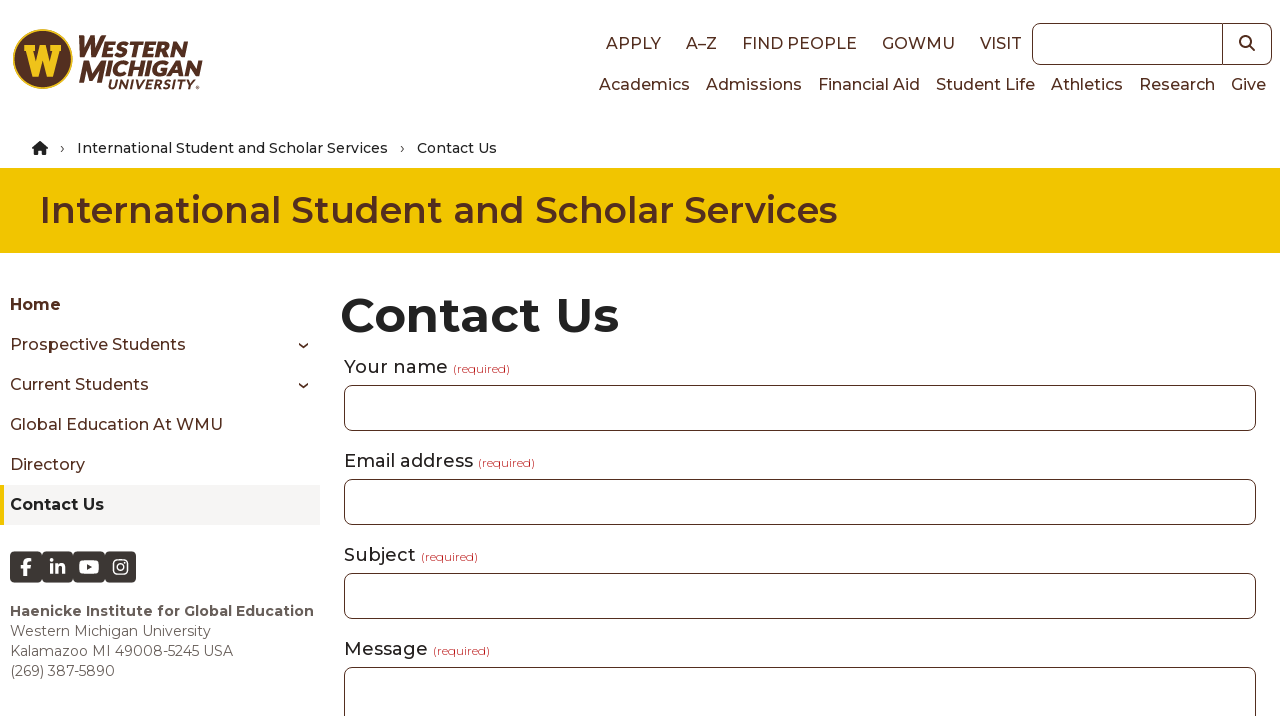

--- FILE ---
content_type: text/html; charset=UTF-8
request_url: https://wmich.edu/international/contact
body_size: 11981
content:
<!DOCTYPE html>
<html lang="en" dir="ltr" prefix="og: https://ogp.me/ns#">
  <head>
    <meta charset="utf-8" />
<noscript><style>form.antibot * :not(.antibot-message) { display: none !important; }</style>
</noscript><link rel="canonical" href="https://wmich.edu/international/contact" />
<meta property="og:type" content="website" />
<meta name="Generator" content="Drupal 10 (https://www.drupal.org)" />
<meta name="MobileOptimized" content="width" />
<meta name="HandheldFriendly" content="true" />
<meta name="viewport" content="width=device-width, initial-scale=1.0" />
<style>*, ::before, ::after {--tw-blur: var(--tw-empty,/*!*/ /*!*/);--tw-brightness: var(--tw-empty,/*!*/ /*!*/);--tw-contrast: var(--tw-empty,/*!*/ /*!*/);--tw-grayscale: var(--tw-empty,/*!*/ /*!*/);--tw-hue-rotate: var(--tw-empty,/*!*/ /*!*/);--tw-invert: var(--tw-empty,/*!*/ /*!*/);--tw-ring-inset: var(--tw-empty,/*!*/ /*!*/);--tw-saturate: var(--tw-empty,/*!*/ /*!*/);--tw-sepia: var(--tw-empty,/*!*/ /*!*/);--tw-drop-shadow: var(--tw-empty,/*!*/ /*!*/);}</style>
<link rel="icon" href="/core/misc/favicon.ico" type="image/vnd.microsoft.icon" />
<script src="https://files.wmich.edu/s3fs-public/google_tag/default/google_tag.script.js?t56mo2" defer></script>

    <title>Contact Us | International Student and Scholar Services | Western Michigan University</title>
    <script type="application/ld+json">
      {
        "@context": "https://schema.org",
        "@type": "Organization",
        "url": "https://wmich.edu",
        "logo": "https://wmich.edu/sites/all/themes/custom/dxp_ui/images/logo-primary.svg"
      }
    </script>
    <link rel="stylesheet" media="all" href="/sites/default/files/css/css_5mnT_PNxxHLzOcY9cLK3XjFTh6YxthqPqithljrXy_A.css?delta=0&amp;language=en&amp;theme=dxp_ui&amp;include=eJx1iksOwjAMRC8UkqNwhMghrmtwPooT2t4eWkAsEJs3mnkT1-oHO5ISQE7aN-FMZhIgt8M-683DFVZToQE1qLO62EYFsd_FjlxHENYZo9FNOyYXQNEsGKbSknunRcGEuduIHVjU9kIk_28JVYF-_Q6zpOEhJs7uoC93bI0j6mEUL51L1pc8f9wD5ypd0g" />
<link rel="stylesheet" media="all" href="/sites/default/files/css/css_4KK8fLXXBxTZei3bXu6fROUFPKceDmhSndqZUN9AmuQ.css?delta=1&amp;language=en&amp;theme=dxp_ui&amp;include=eJx1iksOwjAMRC8UkqNwhMghrmtwPooT2t4eWkAsEJs3mnkT1-oHO5ISQE7aN-FMZhIgt8M-683DFVZToQE1qLO62EYFsd_FjlxHENYZo9FNOyYXQNEsGKbSknunRcGEuduIHVjU9kIk_28JVYF-_Q6zpOEhJs7uoC93bI0j6mEUL51L1pc8f9wD5ypd0g" />

    <link rel="icon" href="/themes/custom/dxp_ui/images/favicon.ico">
    <link rel="apple-touch-icon" sizes="180x180" href="/themes/custom/dxp_ui/images/apple-touch-icon.png">
    <link rel="icon" type="image/png" sizes="32x32" href="/themes/custom/dxp_ui/images/favicon-32x32.png">
    <link rel="icon" type="image/png" sizes="16x16" href="/themes/custom/dxp_ui/images/favicon-16x16.png">
    <link rel="manifest" href="/themes/custom/dxp_ui/site.webmanifest">
    <link rel="mask-icon" href="/themes/custom/dxp_ui/images/safari-pinned-tab.svg" color="#f1c500">
    <meta name="msapplication-TileColor" content="#f1c500">
    <meta name="theme-color" content="#f1c500">
    <meta name="msapplication-config" content="/themes/custom/dxp_ui/browserconfig.xml">
    <link rel="preconnect" href="https://fonts.googleapis.com">
    <link rel="preconnect" href="https://fonts.gstatic.com" crossorigin>
    <link href="https://fonts.googleapis.com/css2?family=Source+Sans+3:ital,wght@0,200..900;1,200..900&display=swap" rel="stylesheet">
    <link href="https://fonts.googleapis.com/css2?family=Montserrat:wght@300;400;500;600;700;800;900&display=swap" rel="stylesheet">
    <link href="https://use.typekit.net/wif7xfa.css" rel="stylesheet">
    <script src="/libraries/fontawesome/js/all.min.js?v=6.4.0" defer></script>
<script src="/libraries/fontawesome/js/v4-shims.min.js?v=6.4.0" defer></script>

  </head>
  <body class="page-international-contact group-id--20 site site--international_student_and_scholar_services tw-text-base md:tw-text-lg not-front node-type-page section-international section-contact">
        <a href="#main-content" class="visually-hidden focusable">
      Skip to main content
    </a>
    <noscript><iframe src="https://www.googletagmanager.com/ns.html?id=GTM-M5LZPXV" height="0" width="0" style="display:none;visibility:hidden"></iframe></noscript>
      <div class="dialog-off-canvas-main-canvas" data-off-canvas-main-canvas>
    


  
  



 



<header id="global-header" class="tw-bg-white tw-relative">
	
	<div class="tw-z-50 tw-top-0 tw-left-0 tw-w-full tw-p-2">
		<div class="tw-flex tw-flex-row tw-justify-between tw-items-center tw-max-w-7xl tw-mx-auto">
			<div class="">
							<h2>
								<a
						href="/" class="active" rel="home" title="Back to Western Michigan University home page">
												<img
						class="tw-w-full tw-h-7 lg:tw-hidden" loading="eager" src="/themes/custom/dxp_ui/images/logo-horiz.svg" alt="Western Michigan University">
												<img class="tw-hidden lg:tw-h-16 xl:tw-h-20 lg:tw-block" loading="eager" src="/themes/custom/dxp_ui/images/logo-primary.svg" alt="Western Michigan University">
					</a>
							</h2>
						</div>
			<div class="lg:tw-flex tw-flex-col tw-hidden">
				<div class="tw-flex tw-justify-end tw-flex-row tw-items-center">
					<nav role="navigation" aria-labelledby="block-dxp-ui-toplinks-menu" id="block-dxp-ui-toplinks">
            
  <h2 class="visually-hidden" id="block-dxp-ui-toplinks-menu">Top links</h2>
  

        




  

		
<nav id="menu-top-links">
                                
                        
    <ul class="dxp-ui-menu dxp-ui-header tw-text-base tw-font-bold tw-uppercase">
                  <li class="tw-inline-block tw-px-2 lg:tw-px-2.5">
                                                                                                                        



	




	<a class="tw-text-brown focus-visible:tw-ring-offset-white dark:tw-text-white dark:focus-visible:tw-ring-offset-gray-800 sm:tw-inline-block tw-font-medium link" href="/apply">
Apply	</a>



                                                </li>
              <li class="tw-inline-block tw-px-2 lg:tw-px-2.5">
                                                                                                                        



	




	<a class="tw-text-brown focus-visible:tw-ring-offset-white dark:tw-text-white dark:focus-visible:tw-ring-offset-gray-800 sm:tw-inline-block tw-font-medium link" href="/directories">
A–Z	</a>



                                                </li>
              <li class="tw-inline-block tw-px-2 lg:tw-px-2.5">
                                                                                                                        



	




	<a class="tw-text-brown focus-visible:tw-ring-offset-white dark:tw-text-white dark:focus-visible:tw-ring-offset-gray-800 sm:tw-inline-block tw-font-medium link" href="https://wmich.edu/peoplesearch/">
Find People	</a>



                                                </li>
              <li class="tw-inline-block tw-px-2 lg:tw-px-2.5">
                                                                                                                        



	




	<a class="tw-text-brown focus-visible:tw-ring-offset-white dark:tw-text-white dark:focus-visible:tw-ring-offset-gray-800 sm:tw-inline-block tw-font-medium link" href="https://go.wmich.edu/s/">
goWMU	</a>



                                                </li>
              <li class="tw-inline-block tw-px-2 lg:tw-px-2.5">
                                                                                                                        



	




	<a class="tw-text-brown focus-visible:tw-ring-offset-white dark:tw-text-white dark:focus-visible:tw-ring-offset-gray-800 sm:tw-inline-block tw-font-medium link" href="/visit">
Visit	</a>



                                                </li>
          </ul>
  
</nav>


  </nav>

					<div class="lg:tw-w-48 xl:tw-w-60">
						


<form  class="views-exposed-form tw-flex" data-drupal-selector="views-exposed-form-search-block" id="search" action="/search" method="get">
      <label for="keywords" class="tw-sr-only tw-text-base md:tw-text-lg dark:tw-text-gray-50 tw-text-gray-900">Keywords</label>
    
  <input name="search" id="keywords" type="search" class="tw-block tw-w-full tw-placeholder-italic focus:tw-ring-2 focus:tw-ring-offset-2 focus:tw-ring-blue-500 focus:tw-ring-offset-white dark:focus:tw-ring-blue-400 dark:focus:tw-ring-offset-gray-800 tw-border tw-border-brown-900 focus:tw-border-brown-900 dark:tw-border-white dark:focus:tw-border-white tw-bg-white tw-text-gray-700 tw-placeholder-gray-600 dark:tw-bg-gray-800 dark:tw-text-gray-200 dark:tw-placeholder-gray-300 tw-flex-1 tw-rounded-none tw-rounded-l tw-text-sm md:tw-text-base" />
        	
	
	

<button  class="tw-inline-block button--search" aria-label="button">
			    


  <i title="Search" class="fas fa-search tw-text- tw-text-inherit hover:tw-text-inherit"></i>

  
	</button>





</form>

					</div>
				</div>
				<div class="tw-flex tw-justify-end tw-flex-row">
					<nav role="navigation" aria-labelledby="block-dxp-ui-main-menu-menu" id="block-dxp-ui-main-menu">
            
  <h2 class="visually-hidden" id="block-dxp-ui-main-menu-menu">Main navigation</h2>
  

        




  

		
<nav id="main">
                  
                        
    <ul class="dxp-ui-menu dxp-ui-main tw-text-sm md:tw-text-base tw-flex tw-flex-col lg:tw-flex-row lg:tw-gap-4 xl:tw-gap-x-1.5 tw-relative">
                  <li>
                                                                                                                        



	




	<a class="tw-text-brown focus-visible:tw-ring-offset-white dark:tw-text-white dark:focus-visible:tw-ring-offset-gray-800 tw-border-l-4 tw-border-transparent tw-px-1.5 hover:tw-border-gold hover:tw-bg-gray-100 dark:hover:tw-bg-gray-600 tw-font-medium link" href="/academics">
Academics	</a>



                                                </li>
              <li>
                                                                                                                        



	




	<a class="tw-text-brown focus-visible:tw-ring-offset-white dark:tw-text-white dark:focus-visible:tw-ring-offset-gray-800 tw-border-l-4 tw-border-transparent tw-px-1.5 hover:tw-border-gold hover:tw-bg-gray-100 dark:hover:tw-bg-gray-600 tw-font-medium link" href="/admissions">
Admissions	</a>



                                                </li>
              <li>
                                                                                                                        



	




	<a class="tw-text-brown focus-visible:tw-ring-offset-white dark:tw-text-white dark:focus-visible:tw-ring-offset-gray-800 tw-border-l-4 tw-border-transparent tw-px-1.5 hover:tw-border-gold hover:tw-bg-gray-100 dark:hover:tw-bg-gray-600 tw-font-medium link" href="/finaid">
Financial Aid	</a>



                                                </li>
              <li>
                                                                                                                        



	




	<a class="tw-text-brown focus-visible:tw-ring-offset-white dark:tw-text-white dark:focus-visible:tw-ring-offset-gray-800 tw-border-l-4 tw-border-transparent tw-px-1.5 hover:tw-border-gold hover:tw-bg-gray-100 dark:hover:tw-bg-gray-600 tw-font-medium link" href="/students">
Student Life	</a>



                                                </li>
              <li>
                                                                                                                        



	




	<a class="tw-text-brown focus-visible:tw-ring-offset-white dark:tw-text-white dark:focus-visible:tw-ring-offset-gray-800 tw-border-l-4 tw-border-transparent tw-px-1.5 hover:tw-border-gold hover:tw-bg-gray-100 dark:hover:tw-bg-gray-600 tw-font-medium link" href="https://wmubroncos.com/">
Athletics	</a>



                                                </li>
              <li>
                                                                                                                        



	




	<a class="tw-text-brown focus-visible:tw-ring-offset-white dark:tw-text-white dark:focus-visible:tw-ring-offset-gray-800 tw-border-l-4 tw-border-transparent tw-px-1.5 hover:tw-border-gold hover:tw-bg-gray-100 dark:hover:tw-bg-gray-600 tw-font-medium link" href="/research">
Research	</a>



                                                </li>
              <li>
                                                                                                                        



	




	<a class="tw-text-brown focus-visible:tw-ring-offset-white dark:tw-text-white dark:focus-visible:tw-ring-offset-gray-800 tw-border-l-4 tw-border-transparent tw-px-1.5 hover:tw-border-gold hover:tw-bg-gray-100 dark:hover:tw-bg-gray-600 tw-font-medium link" href="https://secure.wmualumni.org/s/give">
Give	</a>



                                                </li>
          </ul>
  
</nav>


  </nav>

				</div>
			</div>
			<div
				class="lg:tw-hidden">
								<button data-menu-button class="tw-flex-initial tw-inline-block tw-w-8 tw-h-8 tw-bg-transparent tw-p-0 tw-align-middle" aria-controls="dxp_ui_menu_popout">
          <span class="tw-sr-only">Main Menu</span>
					<svg width="32" height="32" viewbox="0 0 100 100">
						<path class="line line1" d="M 20,29.000046 H 80.000231 C 80.000231,29.000046 94.498839,28.817352 94.532987,66.711331 94.543142,77.980673 90.966081,81.670246 85.259173,81.668997 79.552261,81.667751 75.000211,74.999942 75.000211,74.999942 L 25.000021,25.000058"/>
						<path class="line line2" d="M 20,50 H 80"/>
						<path class="line line3" d="M 20,70.999954 H 80.000231 C 80.000231,70.999954 94.498839,71.182648 94.532987,33.288669 94.543142,22.019327 90.966081,18.329754 85.259173,18.331003 79.552261,18.332249 75.000211,25.000058 75.000211,25.000058 L 25.000021,74.999942"/>
					</svg>
				</button>
			</div>
		</div>
	</div>
	<div
		class="lg:tw-hidden">
				<div id="dxp_ui_menu_popout" data-menu class="tw-z-[1000] tw-block tw-justify-end tw-invisible tw-fixed tw-w-full tw-h-full tw-top-0 tw-left-0">
			<div data-menu-overlay class="tw-bg-black tw-opacity-0 tw-transition-opacity tw-absolute tw-w-full tw-h-full tw-top-0 tw-left-0"></div>
			<button class="tw-absolute tw-right-80 tw-text-white tw-opacity-0 tw-transition-opacity tw-m-1 tw-pt-2 tw-px-3 tw-pb-1 tw-h-fit" data-menu-close-button>
        <span class="tw-sr-only">Close Menu</span>
				


  <i class="fas fa-times tw-text-3xl tw-text-inherit hover:tw-text-inherit"></i>

			</button>
			<div class="tw-fixed tw-w-80 tw-h-full tw-bg-white tw-translate-x-full tw-top-0 tw-right-0 tw-transition-transform tw-overflow-scroll">
				<div class="tw-p-2">
					


<form  class="views-exposed-form tw-flex" data-drupal-selector="views-exposed-form-search-block" id="search" action="/search" method="get">
      <label for="keywords" class="tw-sr-only tw-text-base md:tw-text-lg dark:tw-text-gray-50 tw-text-gray-900">Keywords</label>
    
  <input name="search" id="keywords" type="search" class="tw-block tw-w-full tw-placeholder-italic focus:tw-ring-2 focus:tw-ring-offset-2 focus:tw-ring-blue-500 focus:tw-ring-offset-white dark:focus:tw-ring-blue-400 dark:focus:tw-ring-offset-gray-800 tw-border tw-border-brown-900 focus:tw-border-brown-900 dark:tw-border-white dark:focus:tw-border-white tw-bg-white tw-text-gray-700 tw-placeholder-gray-600 dark:tw-bg-gray-800 dark:tw-text-gray-200 dark:tw-placeholder-gray-300 tw-flex-1 tw-rounded-none tw-rounded-l tw-text-sm md:tw-text-base" />
        	
	
	

<button  class="tw-inline-block button--search" aria-label="button">
			    


  <i title="Search" class="fas fa-search tw-text- tw-text-inherit hover:tw-text-inherit"></i>

  
	</button>





</form>

				</div>
				<div data-menu-main class="tw-p-4 tw-bg-white tw-border-b-4 tw-border-gray tw-border-solid xl:tw-hidden">
					<nav role="navigation" aria-labelledby="block-dxp-ui-toplinks-menu" id="block-dxp-ui-toplinks">
            
  <h2 class="visually-hidden" id="block-dxp-ui-toplinks-menu">Top links</h2>
  

        




  

		
<nav id="menu-top-links">
                                
                        
    <ul class="dxp-ui-menu dxp-ui-header tw-text-base tw-font-bold tw-uppercase">
                  <li class="tw-inline-block tw-px-2 lg:tw-px-2.5">
                                                                                                                        



	




	<a class="tw-text-brown focus-visible:tw-ring-offset-white dark:tw-text-white dark:focus-visible:tw-ring-offset-gray-800 sm:tw-inline-block tw-font-medium link" href="/apply">
Apply	</a>



                                                </li>
              <li class="tw-inline-block tw-px-2 lg:tw-px-2.5">
                                                                                                                        



	




	<a class="tw-text-brown focus-visible:tw-ring-offset-white dark:tw-text-white dark:focus-visible:tw-ring-offset-gray-800 sm:tw-inline-block tw-font-medium link" href="/directories">
A–Z	</a>



                                                </li>
              <li class="tw-inline-block tw-px-2 lg:tw-px-2.5">
                                                                                                                        



	




	<a class="tw-text-brown focus-visible:tw-ring-offset-white dark:tw-text-white dark:focus-visible:tw-ring-offset-gray-800 sm:tw-inline-block tw-font-medium link" href="https://wmich.edu/peoplesearch/">
Find People	</a>



                                                </li>
              <li class="tw-inline-block tw-px-2 lg:tw-px-2.5">
                                                                                                                        



	




	<a class="tw-text-brown focus-visible:tw-ring-offset-white dark:tw-text-white dark:focus-visible:tw-ring-offset-gray-800 sm:tw-inline-block tw-font-medium link" href="https://go.wmich.edu/s/">
goWMU	</a>



                                                </li>
              <li class="tw-inline-block tw-px-2 lg:tw-px-2.5">
                                                                                                                        



	




	<a class="tw-text-brown focus-visible:tw-ring-offset-white dark:tw-text-white dark:focus-visible:tw-ring-offset-gray-800 sm:tw-inline-block tw-font-medium link" href="/visit">
Visit	</a>



                                                </li>
          </ul>
  
</nav>


  </nav>

				</div>
				<div data-menu-main class="tw-p-4 tw-bg-white tw-border-b-4 tw-border-gray tw-border-solid xl:tw-hidden">
					






  

	    
      
     		
<nav id="international-menu">
                  
                        
    <ul class="dxp-ui-menu dxp-ui-sidebar tw-font-medium tw-text-sm md:tw-text-base tw-max-w-xs">
                            <li>
        <div class="tw-flex">
                    



	




	<a class="dxp-ui-menu dxp-ui-sidebar tw-font-medium tw-text-sm md:tw-text-base tw-max-w-xs tw-flex-auto tw-text-brown focus-visible:tw-ring-offset-white dark:tw-text-white dark:focus-visible:tw-ring-offset-gray-800 tw-border-l-4 tw-pl-1.5 tw-border-transparent hover:tw-border-gold hover:tw-bg-gray-100 dark:hover:tw-bg-gray-600 tw-font-bold link" href="/international">
Home	</a>



        </div>
      </li>
                  <li>
                                  <div class="tw-flex">
                                                                                                                              



	




	<a class="tw-flex-auto tw-text-brown focus-visible:tw-ring-offset-white dark:tw-text-white dark:focus-visible:tw-ring-offset-gray-800 tw-border-l-4 tw-pl-1.5 tw-border-transparent hover:tw-border-gold hover:tw-bg-gray-100 dark:hover:tw-bg-gray-600 tw-font-medium link" href="/international/apply">
Prospective Students	</a>



                                                                                                                                      <span class="tw-flex-auto tw-text-brown focus-visible:tw-ring-offset-white dark:tw-text-white dark:focus-visible:tw-ring-offset-gray-800 tw-border-l-4 tw-pl-1.5 tw-border-transparent hover:tw-border-gold hover:tw-bg-gray-100 dark:hover:tw-bg-gray-600 tw-font-medium link dark:tw-text-gray-50" href="/international/apply" data-dxp-menu-item-type="button" data-dxp-menu-item-controls="international-menu-submenu-prospective-students--2">
                              </span>
                              </div>
                                                                                                                              
                        
    <ul id="international-menu-submenu-prospective-students--2" class="tw-ml-6 dxp-ui-submenu tw-bg-white tw-py-0">
                  <li>
                                                                                                                        



	




	<a class="tw-text-brown focus-visible:tw-ring-offset-white dark:tw-text-white dark:focus-visible:tw-ring-offset-gray-800 tw-border-l-4 tw-pl-1.5 tw-border-transparent hover:tw-border-gold hover:tw-bg-gray-100 dark:hover:tw-bg-gray-600 tw-font-medium link" href="https://wmich.edu/internationaladmissions/apply/graduate">
Graduate	</a>



                                                </li>
              <li>
                                                                                                                        



	




	<a class="tw-text-brown focus-visible:tw-ring-offset-white dark:tw-text-white dark:focus-visible:tw-ring-offset-gray-800 tw-border-l-4 tw-pl-1.5 tw-border-transparent hover:tw-border-gold hover:tw-bg-gray-100 dark:hover:tw-bg-gray-600 tw-font-medium link" href="https://wmich.edu/internationaladmissions/apply/studyenglish">
Intensive English	</a>



                                                </li>
              <li>
                                                                                                                        



	




	<a class="tw-text-brown focus-visible:tw-ring-offset-white dark:tw-text-white dark:focus-visible:tw-ring-offset-gray-800 tw-border-l-4 tw-pl-1.5 tw-border-transparent hover:tw-border-gold hover:tw-bg-gray-100 dark:hover:tw-bg-gray-600 tw-font-medium link" href="https://wmich.edu/internationaladmissions/apply/aue">
Short-Term Non Degree 	</a>



                                                </li>
              <li>
                                                                                                                        



	




	<a class="tw-text-brown focus-visible:tw-ring-offset-white dark:tw-text-white dark:focus-visible:tw-ring-offset-gray-800 tw-border-l-4 tw-pl-1.5 tw-border-transparent hover:tw-border-gold hover:tw-bg-gray-100 dark:hover:tw-bg-gray-600 tw-font-medium link" href="https://wmich.edu/internationaladmissions/apply/undergraduate">
Undergraduate	</a>



                                                </li>
          </ul>
  
                  </li>
              <li>
                                  <div class="tw-flex">
                                                                                                                              



	




	<a class="tw-flex-auto tw-text-brown focus-visible:tw-ring-offset-white dark:tw-text-white dark:focus-visible:tw-ring-offset-gray-800 tw-border-l-4 tw-pl-1.5 tw-border-transparent hover:tw-border-gold hover:tw-bg-gray-100 dark:hover:tw-bg-gray-600 tw-font-medium link" href="https://wmich.edu/immigration">
Current Students	</a>



                                                                                                                                      <span class="tw-flex-auto tw-text-brown focus-visible:tw-ring-offset-white dark:tw-text-white dark:focus-visible:tw-ring-offset-gray-800 tw-border-l-4 tw-pl-1.5 tw-border-transparent hover:tw-border-gold hover:tw-bg-gray-100 dark:hover:tw-bg-gray-600 tw-font-medium link dark:tw-text-gray-50" href="https://wmich.edu/immigration" data-dxp-menu-item-type="button" data-dxp-menu-item-controls="international-menu-submenu-current-students--2">
                              </span>
                              </div>
                                                                                                                              
                        
    <ul id="international-menu-submenu-current-students--2" class="tw-ml-6 dxp-ui-submenu tw-bg-white tw-py-0">
                  <li>
                                                                                                                        



	




	<a class="tw-text-brown focus-visible:tw-ring-offset-white dark:tw-text-white dark:focus-visible:tw-ring-offset-gray-800 tw-border-l-4 tw-pl-1.5 tw-border-transparent hover:tw-border-gold hover:tw-bg-gray-100 dark:hover:tw-bg-gray-600 tw-font-medium link" href="/global/gep">
Global Engagement Program	</a>



                                                </li>
          </ul>
  
                  </li>
              <li>
                                                                                                                        



	




	<a class="tw-text-brown focus-visible:tw-ring-offset-white dark:tw-text-white dark:focus-visible:tw-ring-offset-gray-800 tw-border-l-4 tw-pl-1.5 tw-border-transparent hover:tw-border-gold hover:tw-bg-gray-100 dark:hover:tw-bg-gray-600 tw-font-medium link" href="http://www.wmich.edu/global">
Global Education at WMU	</a>



                                                </li>
              <li>
                                                                                                                        



	




	<a class="tw-text-brown focus-visible:tw-ring-offset-white dark:tw-text-white dark:focus-visible:tw-ring-offset-gray-800 tw-border-l-4 tw-pl-1.5 tw-border-transparent hover:tw-border-gold hover:tw-bg-gray-100 dark:hover:tw-bg-gray-600 tw-font-medium link" href="/international/directory">
Directory	</a>



                                                </li>
              <li>
                                                <!-- IS THE ACTIVE ITEM -->
                                                                                        



	




	<a class="active-item tw-border-l-4 tw-pl-1.5 tw-border-gold tw-bg-gray-100 hover:tw-bg-gray-100 dark:hover:tw-bg-gray-600 tw-font-bold tw-font-medium link" href="/international/contact">
Contact Us	</a>



                                                </li>
          </ul>
  
</nav>


     <div class="social-media-badges">
            


  <ul class="tw-flex tw-flex-wrap tw-gap-2">
                                        
                        
                        <li class="tw-inline-block">
        


			





	<a class="tw-inline-flex tw-justify-center tw-items-center hover:tw-cursor-pointer pointer-coarse:tw-min-w-touch pointer-coarse:tw-min-h-touch tw-text-gray-800 hover:tw-text-gray-800 tw-font-medium tw-text-lg tw-text-textblack link" href="https://www.facebook.com/WMUInternationl/">
              


  <i class="tw-align-middle fab fa-facebook-f tw-text-4xl tw-text-gray-800 hover:tw-text-gray-800" data-fa-mask="fas fa-square" data-fa-transform="shrink-8" title="Facebook"></i>

      	</a>



      </li>
                                          
                        
                        <li class="tw-inline-block">
        


			





	<a class="tw-inline-flex tw-justify-center tw-items-center hover:tw-cursor-pointer pointer-coarse:tw-min-w-touch pointer-coarse:tw-min-h-touch tw-text-gray-800 hover:tw-text-gray-800 tw-font-medium tw-text-lg tw-text-textblack link" href="https://www.linkedin.com/company/western-michigan-university-global-education/">
              


  <i class="tw-align-middle fab fa-linkedin-in tw-text-4xl tw-text-gray-800 hover:tw-text-gray-800" data-fa-mask="fas fa-square" data-fa-transform="shrink-8" title="LinkedIn"></i>

      	</a>



      </li>
                                          
                        
                        <li class="tw-inline-block">
        


			





	<a class="tw-inline-flex tw-justify-center tw-items-center hover:tw-cursor-pointer pointer-coarse:tw-min-w-touch pointer-coarse:tw-min-h-touch tw-text-gray-800 hover:tw-text-gray-800 tw-font-medium tw-text-lg tw-text-textblack link" href="https://www.youtube.com/channel/UClx6Bqrg9NnbttJA5w42t9A">
              


  <i class="tw-align-middle fab fa-youtube tw-text-4xl tw-text-gray-800 hover:tw-text-gray-800" data-fa-mask="fas fa-square" data-fa-transform="shrink-8" title="YouTube"></i>

      	</a>



      </li>
                                          
                        
                        <li class="tw-inline-block">
        


			





	<a class="tw-inline-flex tw-justify-center tw-items-center hover:tw-cursor-pointer pointer-coarse:tw-min-w-touch pointer-coarse:tw-min-h-touch tw-text-gray-800 hover:tw-text-gray-800 tw-font-medium tw-text-lg tw-text-textblack link" href="https://instagram.com/wmuintl/">
              


  <i class="tw-align-middle fab fa-instagram tw-text-4xl tw-text-gray-800 hover:tw-text-gray-800" data-fa-mask="fas fa-square" data-fa-transform="shrink-8" title="Instagram"></i>

      	</a>



      </li>
    </ul>


    </div>
  


				</div>
				<div data-menu-main class="tw-p-4 tw-bg-white tw-border-b-4 tw-border-gray tw-border-solid xl:tw-hidden">
					<nav role="navigation" aria-labelledby="block-dxp-ui-main-menu-menu" id="block-dxp-ui-main-menu">
            
  <h2 class="visually-hidden" id="block-dxp-ui-main-menu-menu">Main navigation</h2>
  

        




  

		
<nav id="main">
                  
                        
    <ul class="dxp-ui-menu dxp-ui-main tw-text-sm md:tw-text-base tw-flex tw-flex-col lg:tw-flex-row lg:tw-gap-4 xl:tw-gap-x-1.5 tw-relative">
                  <li>
                                                                                                                        



	




	<a class="tw-text-brown focus-visible:tw-ring-offset-white dark:tw-text-white dark:focus-visible:tw-ring-offset-gray-800 tw-border-l-4 tw-border-transparent tw-px-1.5 hover:tw-border-gold hover:tw-bg-gray-100 dark:hover:tw-bg-gray-600 tw-font-medium link" href="/academics">
Academics	</a>



                                                </li>
              <li>
                                                                                                                        



	




	<a class="tw-text-brown focus-visible:tw-ring-offset-white dark:tw-text-white dark:focus-visible:tw-ring-offset-gray-800 tw-border-l-4 tw-border-transparent tw-px-1.5 hover:tw-border-gold hover:tw-bg-gray-100 dark:hover:tw-bg-gray-600 tw-font-medium link" href="/admissions">
Admissions	</a>



                                                </li>
              <li>
                                                                                                                        



	




	<a class="tw-text-brown focus-visible:tw-ring-offset-white dark:tw-text-white dark:focus-visible:tw-ring-offset-gray-800 tw-border-l-4 tw-border-transparent tw-px-1.5 hover:tw-border-gold hover:tw-bg-gray-100 dark:hover:tw-bg-gray-600 tw-font-medium link" href="/finaid">
Financial Aid	</a>



                                                </li>
              <li>
                                                                                                                        



	




	<a class="tw-text-brown focus-visible:tw-ring-offset-white dark:tw-text-white dark:focus-visible:tw-ring-offset-gray-800 tw-border-l-4 tw-border-transparent tw-px-1.5 hover:tw-border-gold hover:tw-bg-gray-100 dark:hover:tw-bg-gray-600 tw-font-medium link" href="/students">
Student Life	</a>



                                                </li>
              <li>
                                                                                                                        



	




	<a class="tw-text-brown focus-visible:tw-ring-offset-white dark:tw-text-white dark:focus-visible:tw-ring-offset-gray-800 tw-border-l-4 tw-border-transparent tw-px-1.5 hover:tw-border-gold hover:tw-bg-gray-100 dark:hover:tw-bg-gray-600 tw-font-medium link" href="https://wmubroncos.com/">
Athletics	</a>



                                                </li>
              <li>
                                                                                                                        



	




	<a class="tw-text-brown focus-visible:tw-ring-offset-white dark:tw-text-white dark:focus-visible:tw-ring-offset-gray-800 tw-border-l-4 tw-border-transparent tw-px-1.5 hover:tw-border-gold hover:tw-bg-gray-100 dark:hover:tw-bg-gray-600 tw-font-medium link" href="/research">
Research	</a>



                                                </li>
              <li>
                                                                                                                        



	




	<a class="tw-text-brown focus-visible:tw-ring-offset-white dark:tw-text-white dark:focus-visible:tw-ring-offset-gray-800 tw-border-l-4 tw-border-transparent tw-px-1.5 hover:tw-border-gold hover:tw-bg-gray-100 dark:hover:tw-bg-gray-600 tw-font-medium link" href="https://secure.wmualumni.org/s/give">
Give	</a>



                                                </li>
          </ul>
  
</nav>


  </nav>

				</div>
				<div
					data-menu-page class="tw-p-4 tw-bg-white tw-border-b-4 tw-border-gray tw-border-solid">				</div>
			</div>
		</div>
	</div>
	
</header>




<div class="layout-container">
  
    <div data-drupal-messages-fallback class="hidden"></div>



  <main role="main">
    <a id="main-content" tabindex="-1"></a>    <div class="layout-content tw-flex tw-flex-wrap">
          <div class="tw-w-full">
          <div id="block-dxp-ui-breadcrumbs">
        
    
        
  
                      
      <nav class="tw-breadcrumb tw-text-sm md:tw-text-base dark:tw-text-gray-50 tw-text-gray-800 tw-py-2 tw-px-8" aria-label="breadcrumb">
    <ol class="tw-max-w-7xl tw-mx-auto">
                      <li class="tw-inline-block">
                      


			





	<a href="/" class="tw-font-medium tw-text-sm tw-text-textblack link">
<i class="fas fa-home tw-text-sm" title="Home"></i>	</a>



                  </li>
                      <li class="tw-inline-block">
                                    


			





	<a href="/international" class="tw-font-medium tw-text-sm tw-text-textblack link">
International Student and Scholar Services	</a>



                              </li>
                      <li class="tw-inline-block">
                      <span class="tw-font-medium tw-text-sm tw-text-textblack">
              Contact Us
            </span>
                  </li>
          </ol>
  </nav>

  </div>
<div id="block-dxp-ui-page-title">
        

                    






  <div class="tw-py-5 tw-px-10 tw-bg-gold pageTitle">
    <div class="dxp-row">
              
  
  

  <h2 class="heading--lg tw-font-semibold tw-text-brown">
          <a href="/international"  class="hover:tw-underline hover:tw-text-brown">
                International Student and Scholar Services      </a>
      </h2>

    </div>
  </div>



  </div>


    


	











  



  

  
<form class="content-moderation-entity-moderation-form" data-drupal-selector="content-moderation-entity-moderation-form" action="/international/contact" method="post" id="content-moderation-entity-moderation-form" accept-charset="UTF-8">
<div class="dxp-row form-inner sm:tw-rounded">
    

  <input autocomplete="off" data-drupal-selector="form-rokrlo12yavcfx7i-ejit1ecsetfzzpica0-v2zizce" type="hidden" name="form_build_id" value="form-rokrLO12yAvCfx7i_EJIt1EcSETFzzpICA0_v2ZIzcE" class="tw-block tw-w-full tw-placeholder-italic focus:tw-ring-2 focus:tw-ring-offset-2 focus:tw-ring-blue-500 focus:tw-ring-offset-white dark:focus:tw-ring-blue-400 dark:focus:tw-ring-offset-gray-800 tw-border tw-border-brown-900 focus:tw-border-brown-900 dark:tw-border-white dark:focus:tw-border-white tw-bg-white tw-text-gray-700 tw-placeholder-gray-600 dark:tw-bg-gray-800 dark:tw-text-gray-200 dark:tw-placeholder-gray-300 tw-rounded tw-text-base md:tw-text-lg" />



  <input data-drupal-selector="edit-content-moderation-entity-moderation-form" type="hidden" name="form_id" value="content_moderation_entity_moderation_form" class="tw-block tw-w-full tw-placeholder-italic focus:tw-ring-2 focus:tw-ring-offset-2 focus:tw-ring-blue-500 focus:tw-ring-offset-white dark:focus:tw-ring-blue-400 dark:focus:tw-ring-offset-gray-800 tw-border tw-border-brown-900 focus:tw-border-brown-900 dark:tw-border-white dark:focus:tw-border-white tw-bg-white tw-text-gray-700 tw-placeholder-gray-600 dark:tw-bg-gray-800 dark:tw-text-gray-200 dark:tw-placeholder-gray-300 tw-rounded tw-text-base md:tw-text-lg" />


  </div>
</form>


  <article class="flexible-layout-sidebar tw-flex tw-flex-wrap">
    
  
    
    
    
    <div class="page-content tw-w-full tw-pt-8">
      <div class="tw-flex tw-flex-wrap tw-gap-y-8">
                <div class="dxp-row">
          <div class="tw-flex tw-flex-wrap tw-gap-y-8">
            <div class="group-menu-navigation tw-px-5 tw-hidden lg:tw-block lg:tw-w-1/4 md:tw-px-0">
                            
<div class="tw-hidden lg:tw-block">
  <a href="#region-2" class="visually-hidden focusable">
    Skip to content
  </a>
  




  

	    
      
     		
<nav id="international-menu">
                  
                        
    <ul class="dxp-ui-menu dxp-ui-sidebar tw-font-medium tw-text-sm md:tw-text-base tw-max-w-xs">
                            <li>
        <div class="tw-flex">
                    



	




	<a class="dxp-ui-menu dxp-ui-sidebar tw-font-medium tw-text-sm md:tw-text-base tw-max-w-xs tw-flex-auto tw-text-brown focus-visible:tw-ring-offset-white dark:tw-text-white dark:focus-visible:tw-ring-offset-gray-800 tw-border-l-4 tw-pl-1.5 tw-border-transparent hover:tw-border-gold hover:tw-bg-gray-100 dark:hover:tw-bg-gray-600 tw-font-bold link" href="/international">
Home	</a>



        </div>
      </li>
                  <li>
                                  <div class="tw-flex">
                                                                                                                              



	




	<a class="tw-flex-auto tw-text-brown focus-visible:tw-ring-offset-white dark:tw-text-white dark:focus-visible:tw-ring-offset-gray-800 tw-border-l-4 tw-pl-1.5 tw-border-transparent hover:tw-border-gold hover:tw-bg-gray-100 dark:hover:tw-bg-gray-600 tw-font-medium link" href="/international/apply">
Prospective Students	</a>



                                                                                                                                      <span class="tw-flex-auto tw-text-brown focus-visible:tw-ring-offset-white dark:tw-text-white dark:focus-visible:tw-ring-offset-gray-800 tw-border-l-4 tw-pl-1.5 tw-border-transparent hover:tw-border-gold hover:tw-bg-gray-100 dark:hover:tw-bg-gray-600 tw-font-medium link dark:tw-text-gray-50" href="/international/apply" data-dxp-menu-item-type="button" data-dxp-menu-item-controls="international-menu-submenu-prospective-students">
                              </span>
                              </div>
                                                                                                                              
                        
    <ul id="international-menu-submenu-prospective-students" class="tw-ml-6 dxp-ui-submenu tw-bg-white tw-py-0">
                  <li>
                                                                                                                        



	




	<a class="tw-text-brown focus-visible:tw-ring-offset-white dark:tw-text-white dark:focus-visible:tw-ring-offset-gray-800 tw-border-l-4 tw-pl-1.5 tw-border-transparent hover:tw-border-gold hover:tw-bg-gray-100 dark:hover:tw-bg-gray-600 tw-font-medium link" href="https://wmich.edu/internationaladmissions/apply/graduate">
Graduate	</a>



                                                </li>
              <li>
                                                                                                                        



	




	<a class="tw-text-brown focus-visible:tw-ring-offset-white dark:tw-text-white dark:focus-visible:tw-ring-offset-gray-800 tw-border-l-4 tw-pl-1.5 tw-border-transparent hover:tw-border-gold hover:tw-bg-gray-100 dark:hover:tw-bg-gray-600 tw-font-medium link" href="https://wmich.edu/internationaladmissions/apply/studyenglish">
Intensive English	</a>



                                                </li>
              <li>
                                                                                                                        



	




	<a class="tw-text-brown focus-visible:tw-ring-offset-white dark:tw-text-white dark:focus-visible:tw-ring-offset-gray-800 tw-border-l-4 tw-pl-1.5 tw-border-transparent hover:tw-border-gold hover:tw-bg-gray-100 dark:hover:tw-bg-gray-600 tw-font-medium link" href="https://wmich.edu/internationaladmissions/apply/aue">
Short-Term Non Degree 	</a>



                                                </li>
              <li>
                                                                                                                        



	




	<a class="tw-text-brown focus-visible:tw-ring-offset-white dark:tw-text-white dark:focus-visible:tw-ring-offset-gray-800 tw-border-l-4 tw-pl-1.5 tw-border-transparent hover:tw-border-gold hover:tw-bg-gray-100 dark:hover:tw-bg-gray-600 tw-font-medium link" href="https://wmich.edu/internationaladmissions/apply/undergraduate">
Undergraduate	</a>



                                                </li>
          </ul>
  
                  </li>
              <li>
                                  <div class="tw-flex">
                                                                                                                              



	




	<a class="tw-flex-auto tw-text-brown focus-visible:tw-ring-offset-white dark:tw-text-white dark:focus-visible:tw-ring-offset-gray-800 tw-border-l-4 tw-pl-1.5 tw-border-transparent hover:tw-border-gold hover:tw-bg-gray-100 dark:hover:tw-bg-gray-600 tw-font-medium link" href="https://wmich.edu/immigration">
Current Students	</a>



                                                                                                                                      <span class="tw-flex-auto tw-text-brown focus-visible:tw-ring-offset-white dark:tw-text-white dark:focus-visible:tw-ring-offset-gray-800 tw-border-l-4 tw-pl-1.5 tw-border-transparent hover:tw-border-gold hover:tw-bg-gray-100 dark:hover:tw-bg-gray-600 tw-font-medium link dark:tw-text-gray-50" href="https://wmich.edu/immigration" data-dxp-menu-item-type="button" data-dxp-menu-item-controls="international-menu-submenu-current-students">
                              </span>
                              </div>
                                                                                                                              
                        
    <ul id="international-menu-submenu-current-students" class="tw-ml-6 dxp-ui-submenu tw-bg-white tw-py-0">
                  <li>
                                                                                                                        



	




	<a class="tw-text-brown focus-visible:tw-ring-offset-white dark:tw-text-white dark:focus-visible:tw-ring-offset-gray-800 tw-border-l-4 tw-pl-1.5 tw-border-transparent hover:tw-border-gold hover:tw-bg-gray-100 dark:hover:tw-bg-gray-600 tw-font-medium link" href="/global/gep">
Global Engagement Program	</a>



                                                </li>
          </ul>
  
                  </li>
              <li>
                                                                                                                        



	




	<a class="tw-text-brown focus-visible:tw-ring-offset-white dark:tw-text-white dark:focus-visible:tw-ring-offset-gray-800 tw-border-l-4 tw-pl-1.5 tw-border-transparent hover:tw-border-gold hover:tw-bg-gray-100 dark:hover:tw-bg-gray-600 tw-font-medium link" href="http://www.wmich.edu/global">
Global Education at WMU	</a>



                                                </li>
              <li>
                                                                                                                        



	




	<a class="tw-text-brown focus-visible:tw-ring-offset-white dark:tw-text-white dark:focus-visible:tw-ring-offset-gray-800 tw-border-l-4 tw-pl-1.5 tw-border-transparent hover:tw-border-gold hover:tw-bg-gray-100 dark:hover:tw-bg-gray-600 tw-font-medium link" href="/international/directory">
Directory	</a>



                                                </li>
              <li>
                                                <!-- IS THE ACTIVE ITEM -->
                                                                                        



	




	<a class="active-item tw-border-l-4 tw-pl-1.5 tw-border-gold tw-bg-gray-100 hover:tw-bg-gray-100 dark:hover:tw-bg-gray-600 tw-font-bold tw-font-medium link" href="/international/contact">
Contact Us	</a>



                                                </li>
          </ul>
  
</nav>



      <div class="group-sidebar-menu-extras tw-pl-2.5 tw-pt-6 tw-mb-6">
             <div
          class="social-media-badges">
                    


  <ul class="tw-flex tw-flex-wrap tw-gap-2">
                                        
                        
                        <li class="tw-inline-block">
        


			





	<a class="tw-inline-flex tw-justify-center tw-items-center hover:tw-cursor-pointer pointer-coarse:tw-min-w-touch pointer-coarse:tw-min-h-touch tw-text-gray-800 hover:tw-text-gray-800 tw-font-medium tw-text-lg tw-text-textblack link" href="https://www.facebook.com/WMUInternationl/">
              


  <i class="tw-align-middle fab fa-facebook-f tw-text-4xl tw-text-gray-800 hover:tw-text-gray-800" data-fa-mask="fas fa-square" data-fa-transform="shrink-8" title="Facebook"></i>

      	</a>



      </li>
                                          
                        
                        <li class="tw-inline-block">
        


			





	<a class="tw-inline-flex tw-justify-center tw-items-center hover:tw-cursor-pointer pointer-coarse:tw-min-w-touch pointer-coarse:tw-min-h-touch tw-text-gray-800 hover:tw-text-gray-800 tw-font-medium tw-text-lg tw-text-textblack link" href="https://www.linkedin.com/company/western-michigan-university-global-education/">
              


  <i class="tw-align-middle fab fa-linkedin-in tw-text-4xl tw-text-gray-800 hover:tw-text-gray-800" data-fa-mask="fas fa-square" data-fa-transform="shrink-8" title="LinkedIn"></i>

      	</a>



      </li>
                                          
                        
                        <li class="tw-inline-block">
        


			





	<a class="tw-inline-flex tw-justify-center tw-items-center hover:tw-cursor-pointer pointer-coarse:tw-min-w-touch pointer-coarse:tw-min-h-touch tw-text-gray-800 hover:tw-text-gray-800 tw-font-medium tw-text-lg tw-text-textblack link" href="https://www.youtube.com/channel/UClx6Bqrg9NnbttJA5w42t9A">
              


  <i class="tw-align-middle fab fa-youtube tw-text-4xl tw-text-gray-800 hover:tw-text-gray-800" data-fa-mask="fas fa-square" data-fa-transform="shrink-8" title="YouTube"></i>

      	</a>



      </li>
                                          
                        
                        <li class="tw-inline-block">
        


			





	<a class="tw-inline-flex tw-justify-center tw-items-center hover:tw-cursor-pointer pointer-coarse:tw-min-w-touch pointer-coarse:tw-min-h-touch tw-text-gray-800 hover:tw-text-gray-800 tw-font-medium tw-text-lg tw-text-textblack link" href="https://instagram.com/wmuintl/">
              


  <i class="tw-align-middle fab fa-instagram tw-text-4xl tw-text-gray-800 hover:tw-text-gray-800" data-fa-mask="fas fa-square" data-fa-transform="shrink-8" title="Instagram"></i>

      	</a>



      </li>
    </ul>


        </div>
                    <div class="footer-address tw-hidden lg:tw-block lg:tw-pt-4">
          <p><strong>Haenicke Institute for Global Education</strong><br>Western Michigan University<br>Kalamazoo MI 49008-5245 USA<br>(269) 387-5890</p>
        </div>
          </div>
  </div>


            </div>
            <div class="page-content-body tw-w-full lg:tw-w-3/4">
          
            
              <div class="region-two-header dxp-columns">
                
			          
  


  <h1 class=" heading--xl tw-font-bold tw-text-inherit">
                Contact Us  </h1>

                                                              </div>

                          <div class="region region-2"><a id="region-2" tabindex="-1"></a>
      <div>
              <div><div>
        
 
<form class="webform-submission-form webform-submission-add-form webform-submission-webform-4958-form webform-submission-webform-4958-add-form webform-submission-webform-4958-paragraph-344707-form webform-submission-webform-4958-paragraph-344707-add-form js-webform-submit-once js-webform-details-toggle webform-details-toggle" data-drupal-selector="webform-submission-webform-4958-paragraph-344707-add-form" action="/international/contact" method="post" id="webform-submission-webform-4958-paragraph-344707-add-form" accept-charset="UTF-8">
<div class="dxp-row form-inner sm:tw-rounded">
    
  
<div class="js-form-item form-item form-type-textfield js-form-type-textfield form-item-your-name js-form-item-your-name tw-flex tw-mb-4 tw-px-6 tw-flex-col">
      



  <label for="edit-your-name" class="js-form-required form-required tw-font-medium !tw-inline-block tw-mb-1 tw-text-base md:tw-text-lg dark:tw-text-gray-50 tw-text-gray-900">Your name <span class="tw-font-light tw-text-xs dark:tw-text-red-300 tw-text-red">(required)</span></label>


                                

  <input data-drupal-selector="edit-your-name" type="text" id="edit-your-name" name="your_name" value="" size="60" maxlength="255" class="form-text required tw-block tw-w-full tw-placeholder-italic focus:tw-ring-2 focus:tw-ring-offset-2 focus:tw-ring-blue-500 focus:tw-ring-offset-white dark:focus:tw-ring-blue-400 dark:focus:tw-ring-offset-gray-800 tw-border tw-border-brown-900 focus:tw-border-brown-900 dark:tw-border-white dark:focus:tw-border-white tw-bg-white tw-text-gray-700 tw-placeholder-gray-600 dark:tw-bg-gray-800 dark:tw-text-gray-200 dark:tw-placeholder-gray-300 tw-rounded tw-text-base md:tw-text-lg" required="required" aria-required="true" />


                                </div>

  
<div class="js-form-item form-item form-type-email js-form-type-email form-item-email-address js-form-item-email-address tw-flex tw-mb-4 tw-px-6 tw-flex-col">
      



  <label for="edit-email-address" class="js-form-required form-required tw-font-medium !tw-inline-block tw-mb-1 tw-text-base md:tw-text-lg dark:tw-text-gray-50 tw-text-gray-900">Email address <span class="tw-font-light tw-text-xs dark:tw-text-red-300 tw-text-red">(required)</span></label>


                                

  <input data-drupal-selector="edit-email-address" type="email" id="edit-email-address" name="email_address" value="" size="20" maxlength="254" class="form-email required tw-block tw-w-full tw-placeholder-italic focus:tw-ring-2 focus:tw-ring-offset-2 focus:tw-ring-blue-500 focus:tw-ring-offset-white dark:focus:tw-ring-blue-400 dark:focus:tw-ring-offset-gray-800 tw-border tw-border-brown-900 focus:tw-border-brown-900 dark:tw-border-white dark:focus:tw-border-white tw-bg-white tw-text-gray-700 tw-placeholder-gray-600 dark:tw-bg-gray-800 dark:tw-text-gray-200 dark:tw-placeholder-gray-300 tw-rounded tw-text-base md:tw-text-lg" required="required" aria-required="true" />


                                </div>

  
<div class="js-form-item form-item form-type-textfield js-form-type-textfield form-item-subject js-form-item-subject tw-flex tw-mb-4 tw-px-6 tw-flex-col">
      



  <label for="edit-subject" class="js-form-required form-required tw-font-medium !tw-inline-block tw-mb-1 tw-text-base md:tw-text-lg dark:tw-text-gray-50 tw-text-gray-900">Subject <span class="tw-font-light tw-text-xs dark:tw-text-red-300 tw-text-red">(required)</span></label>


                                

  <input data-drupal-selector="edit-subject" type="text" id="edit-subject" name="subject" value="" size="60" maxlength="255" class="form-text required tw-block tw-w-full tw-placeholder-italic focus:tw-ring-2 focus:tw-ring-offset-2 focus:tw-ring-blue-500 focus:tw-ring-offset-white dark:focus:tw-ring-blue-400 dark:focus:tw-ring-offset-gray-800 tw-border tw-border-brown-900 focus:tw-border-brown-900 dark:tw-border-white dark:focus:tw-border-white tw-bg-white tw-text-gray-700 tw-placeholder-gray-600 dark:tw-bg-gray-800 dark:tw-text-gray-200 dark:tw-placeholder-gray-300 tw-rounded tw-text-base md:tw-text-lg" required="required" aria-required="true" />


                                </div>

  
<div class="js-form-item form-item form-type-textarea js-form-type-textarea form-item-message js-form-item-message tw-flex tw-mb-4 tw-px-6 tw-flex-col">
      



  <label for="edit-message" class="js-form-required form-required tw-font-medium !tw-inline-block tw-mb-1 tw-text-base md:tw-text-lg dark:tw-text-gray-50 tw-text-gray-900">Message <span class="tw-font-light tw-text-xs dark:tw-text-red-300 tw-text-red">(required)</span></label>


                                
  <div>
  <textarea data-drupal-selector="edit-message" id="edit-message" name="message" rows="5" cols="60" class="form-textarea required tw-block tw-w-full tw-rounded tw-rounded-br-none tw-placeholder-italic focus:tw-ring-2 focus:tw-ring-offset-2 focus:tw-ring-blue-500 focus:tw-ring-offset-white dark:focus:tw-ring-blue-400 dark:focus:tw-ring-offset-gray-800 tw-border tw-border-brown-900 focus:tw-border-brown-900 dark:tw-border-white dark:focus:tw-border-white tw-bg-white tw-text-gray-700 tw-placeholder-gray-600 dark:tw-bg-gray-800 dark:tw-text-gray-200 dark:tw-placeholder-gray-300 tw-text-base md:tw-text-lg" required="required" aria-required="true"></textarea>
</div>



                                </div>


  <input autocomplete="off" data-drupal-selector="form-8p0auvgpyocn6snpb-j5wvccjrov-2vtvd3h66k4cim" type="hidden" name="form_build_id" value="form-8P0aUVgPYOCN6SNpB-J5WvCCJRoV_2vtvd3H66K4ciM" class="tw-block tw-w-full tw-placeholder-italic focus:tw-ring-2 focus:tw-ring-offset-2 focus:tw-ring-blue-500 focus:tw-ring-offset-white dark:focus:tw-ring-blue-400 dark:focus:tw-ring-offset-gray-800 tw-border tw-border-brown-900 focus:tw-border-brown-900 dark:tw-border-white dark:focus:tw-border-white tw-bg-white tw-text-gray-700 tw-placeholder-gray-600 dark:tw-bg-gray-800 dark:tw-text-gray-200 dark:tw-placeholder-gray-300 tw-rounded tw-text-base md:tw-text-lg" />



  <input data-drupal-selector="edit-webform-submission-webform-4958-paragraph-344707-add-form" type="hidden" name="form_id" value="webform_submission_webform_4958_paragraph_344707_add_form" class="tw-block tw-w-full tw-placeholder-italic focus:tw-ring-2 focus:tw-ring-offset-2 focus:tw-ring-blue-500 focus:tw-ring-offset-white dark:focus:tw-ring-blue-400 dark:focus:tw-ring-offset-gray-800 tw-border tw-border-brown-900 focus:tw-border-brown-900 dark:tw-border-white dark:focus:tw-border-white tw-bg-white tw-text-gray-700 tw-placeholder-gray-600 dark:tw-bg-gray-800 dark:tw-text-gray-200 dark:tw-placeholder-gray-300 tw-rounded tw-text-base md:tw-text-lg" />

  
<div data-drupal-selector="edit-actions" class="form-actions js-form-wrapper form-wrapper tw-px-4 tw-py-3 tw-bg-gray-50 tw-text-right sm:tw-px-6" id="edit-actions">
    
<button class="webform-button--submit button button--primary js-form-submit form-submit tw-flex tw-w-full sm:tw-inline-flex sm:tw-w-auto tw-items-center tw-justify-center tw-text-center tw-border tw-border-r tw-border-l tw-rounded tw-font-semibold focus:tw-outline-none focus:tw-ring-2 focus:tw-ring-offset-2 focus:tw-ring-blue-500 dark:focus:tw-ring-blue-400 focus:tw-ring-offset-white dark:focus:tw-ring-offset-gray-800 pointer-coarse:tw-min-w-touch pointer-coarse:tw-min-h-touch tw-cursor-pointer tw-text-base tw-px-4 tw-py-2 md:tw-text-lg tw-border-gold-400 tw-bg-gold-400 tw-text-gray-800 dark:hover:tw-border-gold-300 dark:hover:tw-bg-gold-300 dark:hover:tw-text-gray-800 hover:tw-border-brown-900 hover:tw-bg-brown-900 hover:tw-text-white" data-drupal-selector="edit-submit" type="submit" id="edit-submit" name="op" value="Submit">
      Submit
  </button>


</div>

  
<div class="url-textfield js-form-wrapper form-wrapper tw-px-4 tw-py-5 tw-bg-white tw-space-y-6 sm:tw-p-6" style="display: none !important;">
  
<div class="js-form-item form-item form-type-textfield js-form-type-textfield form-item-url js-form-item-url tw-flex tw-mb-4 tw-px-6 tw-flex-col">
      



  <label for="edit-url" class="tw-font-medium !tw-inline-block tw-mb-1 tw-text-base md:tw-text-lg dark:tw-text-gray-50 tw-text-gray-900">Leave this field blank</label>


                                

  <input autocomplete="off" data-drupal-selector="edit-url" type="text" id="edit-url" name="url" value="" size="20" maxlength="128" class="form-text tw-block tw-w-full tw-placeholder-italic focus:tw-ring-2 focus:tw-ring-offset-2 focus:tw-ring-blue-500 focus:tw-ring-offset-white dark:focus:tw-ring-blue-400 dark:focus:tw-ring-offset-gray-800 tw-border tw-border-brown-900 focus:tw-border-brown-900 dark:tw-border-white dark:focus:tw-border-white tw-bg-white tw-text-gray-700 tw-placeholder-gray-600 dark:tw-bg-gray-800 dark:tw-text-gray-200 dark:tw-placeholder-gray-300 tw-rounded tw-text-base md:tw-text-lg" />


                                </div>
</div>



  </div>
</form>


  </div>
</div>
              <div><div class="text-paragraph">
    

<div class="dxp-text dxp-row dxp-columns tw-text-lg">
            <p><strong>International Student and Scholar Services (I3S)</strong><br>Western Michigan University<br>1903 W Michigan Ave<br>Kalamazoo MI 49008-5246 USA<br>Phone: (269) 387-5865</p><p><strong>Location</strong><br>3110 Faunce Student Services, Mail Stop 5246</p><p><span>Our office is open Monday through Friday from 8 a.m. to 5 p.m. for scheduled in-person or virtual appointments. To make an appointment, please&nbsp;</span><a href="https://wmich.edu/internationaladmissions/directory"><span>contact staff directly</span></a><span> or email&nbsp;</span><a href="#" data-mail-to="bvff-vasb/ng/jzvpu/qbg/rqh" data-replace-inner="@email">@email</a><span>.</span></p><p><span>Direct service (form drop-off, pick-up, service inquiry, and scheduling) is available Monday through Friday from 9 a.m. to 4 p.m. Our office is closed daily from noon to 1 p.m. for lunch.</span></p><p><span>Express advising with counselors on duty (for topics and questions that can be addressed during a brief, 5-10 min. conversation) is available Monday, Wednesday, and Friday from 1:30 to 4 p.m.</span></p><p><strong>Emergency&nbsp;Information</strong></p><p>For police, fire, or medical emergencies, call&nbsp;<strong>911</strong>.&nbsp;</p><p>If this is an immigration emergency after hours (<strong>such as a border or port of entry issue</strong>), please contact Kalamazoo County Consolidated Dispatch at&nbsp;<strong>(269) 488-8911</strong>&nbsp;(ask to be directed to a WMU Public Safety officer).&nbsp;This emergency number may also be used by United States Customs and Border Protection and United States Immigration and Customs Enforcement outside of normal business hours.</p><p>WMU Department of Public Safety<br>+1 (269) 387-5555 (Administrative Phone Number)<br>511 Monroe Street<br>Kalamazoo MI 49006 USA</p><p>&nbsp;</p>
      </div>
</div>
</div>
          </div>
  </div>
                            
            </div>
          </div>
        </div>
      </div>
      <div class="rest-of-page tw-w-full">
        <div class="region region-3"></div>
        
      </div>
    </div>
  </article>




      </div>
        </div>  </main>

</div>  










<footer class="tw-bg-gray-800">
		<div class="tw-flex tw-flex-wrap tw-justify-start tw-gap-4 md:tw-gap-6 tw-py-4 sm:tw-py-6 tw-max-w-7xl tw-mx-auto">
								<nav
	role="navigation" aria-labelledby="block-dxp-ui-footer-menu"  id="block-dxp-ui-footer" class="tw-flex-auto">
						
	<h2 class="visually-hidden" id="block-dxp-ui-footer-menu">Footer menu</h2>
	

				




  

		
<nav id="footer">
                                
                        
    <ul class="dxp-ui-menu dxp-ui-footer tw-text-sm md:tw-text-base tw-flex tw-flex-wrap tw-gap-4 lg:tw-gap-6 tw-font-normal">
                  <li class="tw-flex-auto">
                                                                    <span class="tw-px-3 tw-py-2 tw-w-full tw-block tw-text-white tw-text-sm md:tw-text-base tw-font-normal">Audiences</span>                                                                
                        
    <ul id="footer-submenu-audiences">
                  <li>
                                                                                                                        



	




	<a class="tw-text-white focus-visible:tw-ring-offset-gray-800 hover:tw-text-white hover:tw-bg-gray-600 tw-font-medium link" href="https://wmualumni.org/">
Alumni and Donors	</a>



                                                </li>
              <li>
                                                                                                                        



	




	<a class="tw-text-white focus-visible:tw-ring-offset-gray-800 hover:tw-text-white hover:tw-bg-gray-600 tw-font-medium link" href="/corporate">
Businesses	</a>



                                                </li>
              <li>
                                                                                                                        



	




	<a class="tw-text-white focus-visible:tw-ring-offset-gray-800 hover:tw-text-white hover:tw-bg-gray-600 tw-font-medium link" href="/military">
Veterans	</a>



                                                </li>
          </ul>
  
                  </li>
              <li class="tw-flex-auto">
                                                                    <span class="tw-px-3 tw-py-2 tw-w-full tw-block tw-text-white tw-text-sm md:tw-text-base tw-font-normal">Locations</span>                                                                
                        
    <ul id="footer-submenu-locations">
                  <li>
                                                                                                                        



	




	<a class="tw-text-white focus-visible:tw-ring-offset-gray-800 hover:tw-text-white hover:tw-bg-gray-600 tw-font-medium link" href="/grandrapids">
Grand Rapids	</a>



                                                </li>
              <li>
                                                                                                                        



	




	<a class="tw-text-white focus-visible:tw-ring-offset-gray-800 hover:tw-text-white hover:tw-bg-gray-600 tw-font-medium link" href="/about/kalamazoo">
Kalamazoo	</a>



                                                </li>
              <li>
                                                                                                                        



	




	<a class="tw-text-white focus-visible:tw-ring-offset-gray-800 hover:tw-text-white hover:tw-bg-gray-600 tw-font-medium link" href="/academics/online">
Online Education	</a>



                                                </li>
              <li>
                                                                                                                        



	




	<a class="tw-text-white focus-visible:tw-ring-offset-gray-800 hover:tw-text-white hover:tw-bg-gray-600 tw-font-medium link" href="https://wmed.edu/">
Stryker School of Medicine	</a>



                                                </li>
          </ul>
  
                  </li>
              <li class="tw-flex-auto">
                                                                    <span class="tw-px-3 tw-py-2 tw-w-full tw-block tw-text-white tw-text-sm md:tw-text-base tw-font-normal">Services</span>                                                                
                        
    <ul id="footer-submenu-services">
                  <li>
                                                                                                                        



	




	<a class="tw-text-white focus-visible:tw-ring-offset-gray-800 hover:tw-text-white hover:tw-bg-gray-600 tw-font-medium link" href="/x/dac-form">
Accessibility	</a>



                                                </li>
              <li>
                                                                                                                        



	




	<a class="tw-text-white focus-visible:tw-ring-offset-gray-800 hover:tw-text-white hover:tw-bg-gray-600 tw-font-medium link" href="/campus-safety">
Campus Safety Information and Resources	</a>



                                                </li>
              <li>
                                                                                                                        



	




	<a class="tw-text-white focus-visible:tw-ring-offset-gray-800 hover:tw-text-white hover:tw-bg-gray-600 tw-font-medium link" href="/hr">
Human Resources	</a>



                                                </li>
              <li>
                                                                                                                        



	




	<a class="tw-text-white focus-visible:tw-ring-offset-gray-800 hover:tw-text-white hover:tw-bg-gray-600 tw-font-medium link" href="/maps">
Maps	</a>



                                                </li>
              <li>
                                                                                                                        



	




	<a class="tw-text-white focus-visible:tw-ring-offset-gray-800 hover:tw-text-white hover:tw-bg-gray-600 tw-font-medium link" href="/parking">
Parking	</a>



                                                </li>
          </ul>
  
                  </li>
          </ul>
  
</nav>


	</nav>


				<div class="tw-flex tw-justify-start tw-pt-0.5 tw-px-4">
										<div class="tw-flex-auto tw-flex tw-flex-wrap tw-gap-4 md:tw-gap-6">
						<div class="tw-flex-initial tw-text-[#a0a0a0]">
																																												
          <div class="tw-prose tw-w-full tw-mx-auto tw-mb-8  tw-prose-dark is-quotation-false md:tw-prose-lg">
    
			        				    <p class="tw-text-lg">
	<strong>Western Michigan University</strong><br><span>Kalamazoo MI 49008-5200 USA</span><br><span>
		<a href="tel:2693871000">(269) 387-1000</a>
	</span><br><span><a href="https://wmich.edu/contact">Contact WMU</a></span><br><br><span><a href="https://wmich.edu/equity/nondiscriminationnotice">WMU Notice of Non-Discrimination</a></span><br><span><a href="https://wmich.edu/about#land-acknowledgment-statement">Land Acknowledgment Statement</a></span><br>&copy; 2025 All rights reserved.
</p>

        					</div>
		
																						<div class="footer--social">
									<nav role="navigation" aria-labelledby="block-dxp-ui-social-menu" id="block-dxp-ui-social">
            
  <h2 class="visually-hidden" id="block-dxp-ui-social-menu">Social</h2>
  

        <div class="tw-flex tw-justify-start tw-pb-3">
      <ul class="tw-flex tw-flex-wrap tw-gap-2">
                                        
                        
                        <li class="tw-inline-block">
        


			





	<a class="tw-inline-flex tw-justify-center tw-items-center hover:tw-cursor-pointer pointer-coarse:tw-min-w-touch pointer-coarse:tw-min-h-touch tw-text-blue-400 hover:tw-text-blue-200 tw-font-medium tw-text-md tw-text-textblack link" href="https://www.tiktok.com/@westernmichu">
              


  <i class="tw-align-middle fab fa-tiktok tw-text-3xl tw-text-blue-400 hover:tw-text-blue-200" data-fa-mask="fas fa-circle" data-fa-transform="shrink-6" title="@westernmichu on TikTok"></i>

      	</a>



      </li>
                                          
                        
                        <li class="tw-inline-block">
        


			





	<a class="tw-inline-flex tw-justify-center tw-items-center hover:tw-cursor-pointer pointer-coarse:tw-min-w-touch pointer-coarse:tw-min-h-touch tw-text-blue-400 hover:tw-text-blue-200 tw-font-medium tw-text-md tw-text-textblack link" href="https://twitter.com/WesternMichU">
            


  <i class="tw-align-middle fab fa-x-twitter tw-text-3xl tw-text-blue-400 hover:tw-text-blue-200" data-fa-mask="fas fa-circle" data-fa-transform="shrink-6" title="@westernmichu on Twitter"></i>

      	</a>



      </li>
                                          
                        
                        <li class="tw-inline-block">
        


			





	<a class="tw-inline-flex tw-justify-center tw-items-center hover:tw-cursor-pointer pointer-coarse:tw-min-w-touch pointer-coarse:tw-min-h-touch tw-text-blue-400 hover:tw-text-blue-200 tw-font-medium tw-text-md tw-text-textblack link" href="https://www.facebook.com/westernmichu/">
              


  <i class="tw-align-middle fab fa-facebook-f tw-text-3xl tw-text-blue-400 hover:tw-text-blue-200" data-fa-mask="fas fa-circle" data-fa-transform="shrink-6" title="westernmichu on Facebook"></i>

      	</a>



      </li>
                                          
                        
                        <li class="tw-inline-block">
        


			





	<a class="tw-inline-flex tw-justify-center tw-items-center hover:tw-cursor-pointer pointer-coarse:tw-min-w-touch pointer-coarse:tw-min-h-touch tw-text-blue-400 hover:tw-text-blue-200 tw-font-medium tw-text-md tw-text-textblack link" href="https://www.instagram.com/westernmichu">
              


  <i class="tw-align-middle fab fa-instagram tw-text-3xl tw-text-blue-400 hover:tw-text-blue-200" data-fa-mask="fas fa-circle" data-fa-transform="shrink-6" title="westernmichu on Instagram"></i>

      	</a>



      </li>
                                          
                        
                        <li class="tw-inline-block">
        


			





	<a class="tw-inline-flex tw-justify-center tw-items-center hover:tw-cursor-pointer pointer-coarse:tw-min-w-touch pointer-coarse:tw-min-h-touch tw-text-blue-400 hover:tw-text-blue-200 tw-font-medium tw-text-md tw-text-textblack link" href="https://www.linkedin.com/school/westernmichu">
              


  <i class="tw-align-middle fab fa-linkedin-in tw-text-3xl tw-text-blue-400 hover:tw-text-blue-200" data-fa-mask="fas fa-circle" data-fa-transform="shrink-6" title="westernmichu on LinkedIn"></i>

      	</a>



      </li>
    </ul>
</div>

  </nav>

								</div>
													</div>
					</div>
										<div class="tw-flex tw-justify-center tw-p-5">
																				


			





	<a href="https://wmich.edu/transparency" class="tw-font-medium tw-text-3xl tw-text-textblack link">
<img src="https://wmich.edu/themes/custom/dxp_ui/images/reporting-dark-mode.png" width="150" height="150" alt="Budget and Salary/Compensation Transparency Reporting" loading="lazy">
	</a>



											</div>
				</div>
	  </div>
</footer>




  </div>

    
    <script type="application/json" data-drupal-selector="drupal-settings-json">{"path":{"baseUrl":"\/","pathPrefix":"","currentPath":"node\/4958","currentPathIsAdmin":false,"isFront":false,"currentLanguage":"en"},"pluralDelimiter":"\u0003","suppressDeprecationErrors":true,"ajaxPageState":{"libraries":"[base64]","theme":"dxp_ui","theme_token":null},"ajaxTrustedUrl":{"form_action_p_pvdeGsVG5zNF_XLGPTvYSKCf43t8qZYSwcfZl2uzM":true},"user":{"uid":0,"permissionsHash":"779ac450495400cfbd822a7dc3455b3536a04f6cf72d9d920e241da75fcea215"}}</script>
<script src="/sites/default/files/js/js_viRYOwumf46kxJP_lLJRbIMmU4a4jcUT2eLlqdYTIY4.js?scope=footer&amp;delta=0&amp;language=en&amp;theme=dxp_ui&amp;include=[base64]"></script>

  </body>
</html>


--- FILE ---
content_type: text/css
request_url: https://wmich.edu/sites/default/files/css/css_4KK8fLXXBxTZei3bXu6fROUFPKceDmhSndqZUN9AmuQ.css?delta=1&language=en&theme=dxp_ui&include=eJx1iksOwjAMRC8UkqNwhMghrmtwPooT2t4eWkAsEJs3mnkT1-oHO5ISQE7aN-FMZhIgt8M-683DFVZToQE1qLO62EYFsd_FjlxHENYZo9FNOyYXQNEsGKbSknunRcGEuduIHVjU9kIk_28JVYF-_Q6zpOEhJs7uoC93bI0j6mEUL51L1pc8f9wD5ypd0g
body_size: 49575
content:
/* @license GPL-2.0-or-later https://www.drupal.org/licensing/faq */
.splide__container{box-sizing:border-box;position:relative}.splide__list{backface-visibility:hidden;display:-ms-flexbox;display:flex;height:100%;margin:0!important;padding:0!important}.splide.is-initialized:not(.is-active) .splide__list{display:block}.splide__pagination{-ms-flex-align:center;-ms-flex-pack:center;align-items:center;display:-ms-flexbox;display:flex;-ms-flex-wrap:wrap;flex-wrap:wrap;justify-content:center;margin:0;pointer-events:none}.splide__pagination li{display:inline-block;line-height:1;list-style-type:none;margin:0;pointer-events:auto}.splide:not(.is-overflow) .splide__pagination{display:none}.splide__progress__bar{width:0}.splide{position:relative;visibility:hidden}.splide.is-initialized,.splide.is-rendered{visibility:visible}.splide__slide{-ms-flex-negative:0;backface-visibility:hidden;box-sizing:border-box;flex-shrink:0;list-style-type:none!important;margin:0;position:relative}.splide__slide img{vertical-align:bottom}.splide__spinner{animation:splide-loading 1s linear infinite;border:2px solid #999;border-left-color:transparent;border-radius:50%;bottom:0;contain:strict;display:inline-block;height:20px;left:0;margin:auto;position:absolute;right:0;top:0;width:20px}.splide__sr{clip:rect(0 0 0 0);border:0;height:1px;margin:-1px;overflow:hidden;padding:0;position:absolute;width:1px}.splide__toggle.is-active .splide__toggle__play,.splide__toggle__pause{display:none}.splide__toggle.is-active .splide__toggle__pause{display:inline}.splide__track{overflow:hidden;position:relative;z-index:0}@keyframes splide-loading{0%{transform:rotate(0)}to{transform:rotate(1turn)}}.splide__track--draggable{-webkit-touch-callout:none;-ms-user-select:none;user-select:none}.splide__track--fade>.splide__list>.splide__slide{margin:0!important;opacity:0;z-index:0}.splide__track--fade>.splide__list>.splide__slide.is-active{opacity:1;z-index:1}.splide--rtl{direction:rtl}.splide__track--ttb>.splide__list{display:block}.splide__arrow{-ms-flex-align:center;-ms-flex-pack:center;align-items:center;background:#ccc;border:0;border-radius:50%;cursor:pointer;display:-ms-flexbox;display:flex;height:2em;justify-content:center;opacity:.7;padding:0;position:absolute;top:50%;transform:translateY(-50%);width:2em;z-index:1}.splide__arrow svg{fill:#000;height:1.2em;width:1.2em}.splide__arrow:hover:not(:disabled){opacity:.9}.splide__arrow:disabled{opacity:.3}.splide__arrow.focus-visible{outline:3px solid #0bf;outline-offset:3px}.splide__arrow:focus-visible{outline:3px solid #0bf;outline-offset:3px}.splide__arrow--prev{left:1em}.splide__arrow--prev svg{transform:scaleX(-1)}.splide__arrow--next{right:1em}.splide.is-focus-in .splide__arrow:focus{outline:3px solid #0bf;outline-offset:3px}.splide__pagination{bottom:.5em;left:0;padding:0 1em;position:absolute;right:0;z-index:1}.splide__pagination__page{background:#ccc;border:0;border-radius:50%;display:inline-block;height:8px;margin:3px;opacity:.7;padding:0;position:relative;transition:transform .2s linear;width:8px}.splide__pagination__page.is-active{background:#fff;transform:scale(1.4);z-index:1}.splide__pagination__page:hover{cursor:pointer;opacity:.9}.splide__pagination__page.focus-visible{outline:3px solid #0bf;outline-offset:3px}.splide__pagination__page:focus-visible{outline:3px solid #0bf;outline-offset:3px}.splide.is-focus-in .splide__pagination__page:focus{outline:3px solid #0bf;outline-offset:3px}.splide__progress__bar{background:#ccc;height:3px}.splide__slide{-webkit-tap-highlight-color:rgba(0,0,0,0)}.splide__slide:focus{outline:0}@supports(outline-offset:-3px){.splide__slide.focus-visible{outline:3px solid #0bf;outline-offset:-3px}.splide__slide:focus-visible{outline:3px solid #0bf;outline-offset:-3px}}@media screen and (-ms-high-contrast:none){.splide__slide.focus-visible{border:3px solid #0bf}.splide__slide:focus-visible{border:3px solid #0bf}}@supports(outline-offset:-3px){.splide.is-focus-in .splide__slide:focus{outline:3px solid #0bf;outline-offset:-3px}}@media screen and (-ms-high-contrast:none){.splide.is-focus-in .splide__slide:focus{border:3px solid #0bf}.splide.is-focus-in .splide__track>.splide__list>.splide__slide:focus{border-color:#0bf}}.splide__toggle{cursor:pointer}.splide__toggle.focus-visible{outline:3px solid #0bf;outline-offset:3px}.splide__toggle:focus-visible{outline:3px solid #0bf;outline-offset:3px}.splide.is-focus-in .splide__toggle:focus{outline:3px solid #0bf;outline-offset:3px}.splide__track--nav>.splide__list>.splide__slide{border:3px solid transparent;cursor:pointer}.splide__track--nav>.splide__list>.splide__slide.is-active{border:3px solid #000}.splide__arrows--rtl .splide__arrow--prev{left:auto;right:1em}.splide__arrows--rtl .splide__arrow--prev svg{transform:scaleX(1)}.splide__arrows--rtl .splide__arrow--next{left:1em;right:auto}.splide__arrows--rtl .splide__arrow--next svg{transform:scaleX(-1)}.splide__arrows--ttb .splide__arrow{left:50%;transform:translate(-50%)}.splide__arrows--ttb .splide__arrow--prev{top:1em}.splide__arrows--ttb .splide__arrow--prev svg{transform:rotate(-90deg)}.splide__arrows--ttb .splide__arrow--next{bottom:1em;top:auto}.splide__arrows--ttb .splide__arrow--next svg{transform:rotate(90deg)}.splide__pagination--ttb{bottom:0;display:-ms-flexbox;display:flex;-ms-flex-direction:column;flex-direction:column;left:auto;padding:1em 0;right:.5em;top:0}.steel-blue{--tw-bg-opacity:1;background-color:rgb(211 228 226/var(--tw-bg-opacity))}.gold{--tw-bg-opacity:1;background-color:hsl(49 100% 47.3%/var(--tw-bg-opacity))}.lighter-gray{--tw-bg-opacity:1;background-color:rgb(245 245 245/var(--tw-bg-opacity))}.warm-gray{--tw-bg-opacity:1;background-color:rgb(210 207 203/var(--tw-bg-opacity))}.warm-brown{--tw-bg-opacity:1;--tw-text-opacity:1;background-color:rgb(92 83 80/var(--tw-bg-opacity));color:rgb(255 255 255/var(--tw-text-opacity))}.button{border-radius:.5rem;border-width:0;display:inline-block;font-family:Montserrat,ui-sans-serif,system-ui,-apple-system,Segoe UI,Roboto,Ubuntu,Cantarell,Noto Sans,sans-serif,BlinkMacSystemFont,Helvetica Neue,Arial,Apple Color Emoji,Segoe UI Emoji,Segoe UI Symbol,Noto Color Emoji;font-size:1.25rem;font-weight:600;line-height:1.75rem;margin:.625rem;-webkit-text-decoration-line:none;text-decoration-line:none;transition-duration:.3s;transition-property:color,background-color,border-color,fill,stroke,-webkit-text-decoration-color;transition-property:color,background-color,border-color,text-decoration-color,fill,stroke;transition-property:color,background-color,border-color,text-decoration-color,fill,stroke,-webkit-text-decoration-color;transition-timing-function:cubic-bezier(.4,0,.2,1);transition-timing-function:cubic-bezier(0,0,.2,1)}.button--primary{--tw-bg-opacity:1;--tw-text-opacity:1;background-color:hsl(49 100% 47.3%/var(--tw-bg-opacity));color:hsl(17.3 45.6% 22.4%/var(--tw-text-opacity))}.button--primary:hover{--tw-bg-opacity:1;--tw-text-opacity:1;background-color:hsl(17.3 45.6% 22.4%/var(--tw-bg-opacity));color:rgb(255 255 255/var(--tw-text-opacity))}.button--primary-alt{--tw-bg-opacity:1;--tw-text-opacity:1;background-color:hsl(49 100% 47.3%/var(--tw-bg-opacity));color:hsl(17.3 45.6% 22.4%/var(--tw-text-opacity))}.button--primary-alt:hover,.button--secondary{--tw-bg-opacity:1;--tw-text-opacity:1;background-color:rgb(34 34 34/var(--tw-bg-opacity));color:rgb(255 255 255/var(--tw-text-opacity))}.button--secondary:hover{--tw-bg-opacity:1;background-color:hsl(17.3 45.6% 22.4%/var(--tw-bg-opacity))}.button--ghost{--tw-border-opacity:1;--tw-text-opacity:1;background-color:transparent;border:1px solid rgb(255 255 255/var(--tw-border-opacity));color:rgb(255 255 255/var(--tw-text-opacity))}.button--ghost:hover{--tw-bg-opacity:1;--tw-text-opacity:1;background-color:hsl(49 100% 47.3%/var(--tw-bg-opacity));color:hsl(17.3 45.6% 22.4%/var(--tw-text-opacity))}.button--ghost-alt{--tw-border-opacity:1;--tw-text-opacity:1;background-color:transparent;border:1px solid hsl(49 100% 47.3%/var(--tw-border-opacity));color:rgb(255 255 255/var(--tw-text-opacity))}.button--ghost-alt:hover{--tw-bg-opacity:1;background-color:hsl(17.3 45.6% 22.4%/var(--tw-bg-opacity));border-width:0}.button--outline{--tw-border-opacity:1;--tw-text-opacity:1;background-color:transparent;border:1px solid hsl(17.3 45.6% 22.4%/var(--tw-border-opacity));color:hsl(17.3 45.6% 22.4%/var(--tw-text-opacity))}.button--outline:hover{--tw-bg-opacity:1;--tw-text-opacity:1;background-color:hsl(17.3 45.6% 22.4%/var(--tw-bg-opacity));color:rgb(255 255 255/var(--tw-text-opacity))}.button--outline-alt{--tw-border-opacity:1;--tw-text-opacity:1;background-color:transparent;border:1px solid hsl(49 100% 47.3%/var(--tw-border-opacity));color:hsl(49 100% 47.3%/var(--tw-text-opacity))}.button--outline-alt:hover{--tw-bg-opacity:1;--tw-text-opacity:1;background-color:rgb(34 34 34/var(--tw-bg-opacity));color:rgb(255 255 255/var(--tw-text-opacity))}.button--search{align-items:center;border-bottom-right-radius:.5rem;border-top-right-radius:.5rem;border-width:1px 1px 1px 0;display:inline-block;font-weight:500;justify-content:center;text-align:center}.button--search:focus{--tw-ring-offset-shadow:var(--tw-ring-inset) 0 0 0 var(--tw-ring-offset-width) var(--tw-ring-offset-color);--tw-ring-shadow:var(--tw-ring-inset) 0 0 0 calc(2px + var(--tw-ring-offset-width)) var(--tw-ring-color);--tw-ring-opacity:1;--tw-ring-color:hsl(194 100% 40%/var(--tw-ring-opacity));--tw-ring-offset-width:2px;--tw-ring-offset-color:#fff;box-shadow:var(--tw-ring-offset-shadow),var(--tw-ring-shadow),0 0 transparent;box-shadow:var(--tw-ring-offset-shadow),var(--tw-ring-shadow),var(--tw-shadow,0 0 transparent);outline:2px solid transparent;outline-offset:2px}.button--search{cursor:pointer;font-size:1rem;line-height:1.5rem}@media (pointer:coarse){.button--search{min-height:48px;min-width:48px}}.button--search{--tw-text-opacity:1;background-color:transparent;color:hsl(17.3 45.6% 22.4%/var(--tw-text-opacity));padding:.5rem 1rem}.button--search,.button--search:hover{--tw-border-opacity:1;border-color:hsl(17.3 45.6% 22.4%/var(--tw-border-opacity))}.button--search:hover{background-color:hsl(17.3 45.6% 22.4%/var(--tw-bg-opacity))}.button--search:hover,.button-blue{--tw-bg-opacity:1;--tw-text-opacity:1;color:rgb(255 255 255/var(--tw-text-opacity))}.button-blue{background-color:hsl(194 100% 40%/var(--tw-bg-opacity));border-radius:.5rem;border-width:0;display:inline-block;font-family:Montserrat,ui-sans-serif,system-ui,-apple-system,Segoe UI,Roboto,Ubuntu,Cantarell,Noto Sans,sans-serif,BlinkMacSystemFont,Helvetica Neue,Arial,Apple Color Emoji,Segoe UI Emoji,Segoe UI Symbol,Noto Color Emoji;font-size:1.25rem;font-weight:600;line-height:1.75rem;margin:.625rem;-webkit-text-decoration-line:none;text-decoration-line:none;transition-duration:.3s;transition-property:color,background-color,border-color,fill,stroke,-webkit-text-decoration-color;transition-property:color,background-color,border-color,text-decoration-color,fill,stroke;transition-property:color,background-color,border-color,text-decoration-color,fill,stroke,-webkit-text-decoration-color;transition-timing-function:cubic-bezier(.4,0,.2,1);transition-timing-function:cubic-bezier(0,0,.2,1)}.button-blue:focus,.button-blue:hover{--tw-bg-opacity:1;--tw-text-opacity:1;background-color:hsl(194 100% 22%/var(--tw-bg-opacity));color:rgb(255 255 255/var(--tw-text-opacity))}.button-blue{font-size:1rem;line-height:1.5rem;padding:.5rem 1rem}@media (min-width:768px){.button-blue{font-size:1.125rem;line-height:1.75rem}}.button-green{--tw-bg-opacity:1;--tw-text-opacity:1;background-color:hsl(67 48.1% 40.8%/var(--tw-bg-opacity));border-radius:.5rem;border-width:0;color:rgb(255 255 255/var(--tw-text-opacity));display:inline-block;font-family:Montserrat,ui-sans-serif,system-ui,-apple-system,Segoe UI,Roboto,Ubuntu,Cantarell,Noto Sans,sans-serif,BlinkMacSystemFont,Helvetica Neue,Arial,Apple Color Emoji,Segoe UI Emoji,Segoe UI Symbol,Noto Color Emoji;font-size:1.25rem;font-weight:600;line-height:1.75rem;margin:.625rem;-webkit-text-decoration-line:none;text-decoration-line:none;transition-duration:.3s;transition-property:color,background-color,border-color,fill,stroke,-webkit-text-decoration-color;transition-property:color,background-color,border-color,text-decoration-color,fill,stroke;transition-property:color,background-color,border-color,text-decoration-color,fill,stroke,-webkit-text-decoration-color;transition-timing-function:cubic-bezier(.4,0,.2,1);transition-timing-function:cubic-bezier(0,0,.2,1)}.button-green:focus,.button-green:hover{--tw-bg-opacity:1;--tw-text-opacity:1;background-color:hsl(67 48.1% 26%/var(--tw-bg-opacity));color:rgb(255 255 255/var(--tw-text-opacity))}.button-green{font-size:1rem;line-height:1.5rem;padding:.5rem 1rem}@media (min-width:768px){.button-green{font-size:1.125rem;line-height:1.75rem}}.button-gold{--tw-bg-opacity:1;--tw-text-opacity:1;background-color:hsl(49 100% 47.3%/var(--tw-bg-opacity));border-radius:.5rem;border-width:0;color:hsl(17.3 45.6% 22.4%/var(--tw-text-opacity));display:inline-block;font-family:Montserrat,ui-sans-serif,system-ui,-apple-system,Segoe UI,Roboto,Ubuntu,Cantarell,Noto Sans,sans-serif,BlinkMacSystemFont,Helvetica Neue,Arial,Apple Color Emoji,Segoe UI Emoji,Segoe UI Symbol,Noto Color Emoji;font-size:1.25rem;font-weight:600;line-height:1.75rem;margin:.625rem;-webkit-text-decoration-line:none;text-decoration-line:none;transition-duration:.3s;transition-property:color,background-color,border-color,fill,stroke,-webkit-text-decoration-color;transition-property:color,background-color,border-color,text-decoration-color,fill,stroke;transition-property:color,background-color,border-color,text-decoration-color,fill,stroke,-webkit-text-decoration-color;transition-timing-function:cubic-bezier(.4,0,.2,1);transition-timing-function:cubic-bezier(0,0,.2,1)}.button-gold:focus,.button-gold:hover{--tw-bg-opacity:1;--tw-text-opacity:1;background-color:hsl(17.3 45.6% 22.4%/var(--tw-bg-opacity));color:rgb(255 255 255/var(--tw-text-opacity))}.button-gold{font-size:1rem;line-height:1.5rem;padding:.5rem 1rem}@media (min-width:768px){.button-gold{font-size:1.125rem;line-height:1.75rem}}.button-gray,.button-purple{--tw-bg-opacity:1;--tw-text-opacity:1;background-color:hsl(20 7.2% 38%/var(--tw-bg-opacity));border-radius:.5rem;border-width:0;color:rgb(255 255 255/var(--tw-text-opacity));display:inline-block;font-family:Montserrat,ui-sans-serif,system-ui,-apple-system,Segoe UI,Roboto,Ubuntu,Cantarell,Noto Sans,sans-serif,BlinkMacSystemFont,Helvetica Neue,Arial,Apple Color Emoji,Segoe UI Emoji,Segoe UI Symbol,Noto Color Emoji;font-size:1.25rem;font-weight:600;line-height:1.75rem;margin:.625rem;-webkit-text-decoration-line:none;text-decoration-line:none;transition-duration:.3s;transition-property:color,background-color,border-color,fill,stroke,-webkit-text-decoration-color;transition-property:color,background-color,border-color,text-decoration-color,fill,stroke;transition-property:color,background-color,border-color,text-decoration-color,fill,stroke,-webkit-text-decoration-color;transition-timing-function:cubic-bezier(.4,0,.2,1);transition-timing-function:cubic-bezier(0,0,.2,1)}.button-gray:focus,.button-gray:hover,.button-purple:focus,.button-purple:hover{--tw-bg-opacity:1;--tw-text-opacity:1;background-color:hsl(20 7.2% 22%/var(--tw-bg-opacity));color:rgb(255 255 255/var(--tw-text-opacity))}.button-gray,.button-purple{font-size:1rem;line-height:1.5rem;padding:.5rem 1rem}@media (min-width:768px){.button-gray,.button-purple{font-size:1.125rem;line-height:1.75rem}}.button-orange,.button-red{--tw-bg-opacity:1;--tw-text-opacity:1;background-color:hsl(0 100% 35.3%/var(--tw-bg-opacity));border-radius:.5rem;border-width:0;color:rgb(255 255 255/var(--tw-text-opacity));display:inline-block;font-family:Montserrat,ui-sans-serif,system-ui,-apple-system,Segoe UI,Roboto,Ubuntu,Cantarell,Noto Sans,sans-serif,BlinkMacSystemFont,Helvetica Neue,Arial,Apple Color Emoji,Segoe UI Emoji,Segoe UI Symbol,Noto Color Emoji;font-size:1.25rem;font-weight:600;line-height:1.75rem;margin:.625rem;-webkit-text-decoration-line:none;text-decoration-line:none;transition-duration:.3s;transition-property:color,background-color,border-color,fill,stroke,-webkit-text-decoration-color;transition-property:color,background-color,border-color,text-decoration-color,fill,stroke;transition-property:color,background-color,border-color,text-decoration-color,fill,stroke,-webkit-text-decoration-color;transition-timing-function:cubic-bezier(.4,0,.2,1);transition-timing-function:cubic-bezier(0,0,.2,1)}.button-orange:focus,.button-orange:hover,.button-red:focus,.button-red:hover{--tw-bg-opacity:1;--tw-text-opacity:1;background-color:hsl(0 100% 24%/var(--tw-bg-opacity));color:rgb(255 255 255/var(--tw-text-opacity))}.button-orange,.button-red{font-size:1rem;line-height:1.5rem;padding:.5rem 1rem}@media (min-width:768px){.button-orange,.button-red{font-size:1.125rem;line-height:1.75rem}}.button--sm{font-size:.875rem;line-height:1.25rem;padding:.5rem 1rem}@media (min-width:768px){.button--sm{font-size:1rem;line-height:1.5rem}}.button--base{font-size:1rem;line-height:1.5rem;padding:.5rem 1rem}@media (min-width:768px){.button--base{font-size:1.125rem;line-height:1.75rem}}.button--lg{font-size:1.125rem;line-height:1.75rem;padding:.5rem 1rem}@media (min-width:768px){.button--lg{font-size:1.25rem;line-height:1.75rem}}.button--xl{font-size:1.25rem;line-height:1.75rem;padding:.625rem 1rem}@media (min-width:768px){.button--xl{font-size:1.5rem;line-height:2rem;padding-left:1.25rem;padding-right:1.25rem}}.button--disabled{--tw-border-opacity:1;--tw-text-opacity:1;background-color:transparent;border:1px solid hsl(32 8% 68%/var(--tw-border-opacity));color:hsl(32 8% 68%/var(--tw-text-opacity));cursor:not-allowed}.heading--2xl{font-size:3rem;line-height:1.25}@media (min-width:768px){.heading--2xl{font-size:3.75rem;line-height:1;line-height:1.25}}.heading--xl{font-size:2.25rem;line-height:2.5rem;line-height:1.25}@media (min-width:768px){.heading--xl{font-size:3rem;line-height:1;line-height:1.25}}.heading--lg{font-size:1.875rem;line-height:2.25rem;line-height:1.25}@media (min-width:768px){.heading--lg{font-size:2.25rem;line-height:2.5rem;line-height:1.25}}.heading--md{font-size:1.5rem;line-height:2rem;line-height:1.25}@media (min-width:768px){.heading--md{font-size:1.875rem;line-height:2.25rem;line-height:1.25}}.heading--sm{font-size:1.25rem;line-height:1.75rem;line-height:1.25}@media (min-width:768px){.heading--sm{font-size:1.5rem;line-height:2rem}}.heading--xs{font-size:1.125rem;line-height:1.75rem;line-height:1.25}@media (min-width:768px){.heading--xs{font-size:1.25rem;line-height:1.75rem}}.heading--heavy{font-family:cooper-black-std,Montserrat,ui-sans-serif,system-ui,-apple-system,Segoe UI,Roboto,Ubuntu,Cantarell,Noto Sans,sans-serif,BlinkMacSystemFont,Helvetica Neue,Arial,Apple Color Emoji,Segoe UI Emoji,Segoe UI Symbol,Noto Color Emoji;font-weight:900}.pageTitle .heading{line-height:1}.pageTitle h1,.pageTitle h2{margin-bottom:0}.pageTitle h2{margin-top:0}.link{cursor:pointer;display:inline;-webkit-text-decoration-line:none;text-decoration-line:none}.link:active,.link:focus,.link:hover{-webkit-text-decoration-line:underline;text-decoration-line:underline}.link{transition-duration:.3s;transition-property:all;transition-timing-function:cubic-bezier(.4,0,.2,1);transition-timing-function:cubic-bezier(0,0,.2,1)}.dxp-text a:not(.button-gold):not(.button-blue):not(.button-green):not(.button-gray):not(.button-purple):not(.button-orange):not(.button-red){--tw-text-opacity:1;color:hsl(17.3 45.6% 22.4%/var(--tw-text-opacity));cursor:pointer;display:inline;-webkit-text-decoration-line:underline;text-decoration-line:underline}.dxp-text a:not(.button-gold):not(.button-blue):not(.button-green):not(.button-gray):not(.button-purple):not(.button-orange):not(.button-red):active,.dxp-text a:not(.button-gold):not(.button-blue):not(.button-green):not(.button-gray):not(.button-purple):not(.button-orange):not(.button-red):focus,.dxp-text a:not(.button-gold):not(.button-blue):not(.button-green):not(.button-gray):not(.button-purple):not(.button-orange):not(.button-red):hover{-webkit-text-decoration-line:none;text-decoration-line:none}.dxp-text a:not(.button-gold):not(.button-blue):not(.button-green):not(.button-gray):not(.button-purple):not(.button-orange):not(.button-red){transition-duration:.3s;transition-property:all;transition-timing-function:cubic-bezier(.4,0,.2,1);transition-timing-function:cubic-bezier(0,0,.2,1)}.gold .dxp-text a:not(.button-gold):not(.button-blue):not(.button-green):not(.button-gray):not(.button-purple):not(.button-orange):not(.button-red),.lead-paragraph.tw-bg-gold .dxp-text a:not(.button-gold):not(.button-blue):not(.button-green):not(.button-gray):not(.button-purple):not(.button-orange):not(.button-red){--tw-text-opacity:1;color:hsl(17.3 45.6% 22.4%/var(--tw-text-opacity));-webkit-text-decoration-line:underline;text-decoration-line:underline}.gold .dxp-text a:not(.button-gold):not(.button-blue):not(.button-green):not(.button-gray):not(.button-purple):not(.button-orange):not(.button-red):hover,.lead-paragraph.tw-bg-gold .dxp-text a:not(.button-gold):not(.button-blue):not(.button-green):not(.button-gray):not(.button-purple):not(.button-orange):not(.button-red):hover{-webkit-text-decoration-line:none;text-decoration-line:none}.tw-bg-warmBrown a:not(.button-gold):not(.button-blue):not(.button-green):not(.button-gray):not(.button-purple):not(.button-orange):not(.button-red),.warm-brown .dxp-text a:not(.button-gold):not(.button-blue):not(.button-green):not(.button-gray):not(.button-purple):not(.button-orange):not(.button-red),lead-paragraph.tw-bg-warmBrown .dxp-text a:not(.button-gold):not(.button-blue):not(.button-green):not(.button-gray):not(.button-purple):not(.button-orange):not(.button-red){--tw-text-opacity:1;color:hsl(49 100% 47.3%/var(--tw-text-opacity))}.link--with-arrow{grid-column-gap:.25rem;align-items:center;-moz-column-gap:.25rem;column-gap:.25rem;display:flex;font-weight:600;justify-content:flex-start}.svg-inline--fa{transition-duration:.3s;transition-property:all;transition-timing-function:cubic-bezier(.4,0,.2,1);transition-timing-function:cubic-bezier(0,0,.2,1)}.link--with-arrow:hover .svg-inline--fa{--tw-translate-x:0.25rem;transform:translate(var(--tw-translate-x),var(--tw-translate-y)) rotate(var(--tw-rotate)) skewX(var(--tw-skew-x)) skewY(var(--tw-skew-y)) scaleX(var(--tw-scale-x)) scaleY(var(--tw-scale-y))}ul .link{display:inline}.dxp-text p{font-family:Montserrat,ui-sans-serif,system-ui,-apple-system,Segoe UI,Roboto,Ubuntu,Cantarell,Noto Sans,sans-serif,BlinkMacSystemFont,Helvetica Neue,Arial,Apple Color Emoji,Segoe UI Emoji,Segoe UI Symbol,Noto Color Emoji}.dxp-text dl,.dxp-text ol,.dxp-text p,.dxp-text ul{font-size:1.125rem;line-height:1.75rem;margin-bottom:1rem}.dxp-text dl,.dxp-text ol,.dxp-text ul{list-style-position:outside;margin-left:1.25rem;margin-top:.75rem}.dxp-text ul{list-style-type:disc}.dxp-text ul ul{list-style-type:circle}.dxp-text ul ul ul{list-style-type:square}.dxp-text ol,.dxp-text ul ul ul ul{list-style-type:decimal}.dxp-text ol ol{list-style-type:lower-alpha}.dxp-text ol ol ol{list-style-type:lower-roman}.dxp-text table{margin-bottom:1.5rem}.dxp-text table caption{--tw-bg-opacity:1;--tw-text-opacity:1;background-color:rgb(34 34 34/var(--tw-bg-opacity));color:hsl(32 8% 90%/var(--tw-text-opacity));padding:.75rem}.dxp-text table thead{--tw-bg-opacity:1;background-color:hsl(32 8% 90%/var(--tw-bg-opacity))}.dxp-text table tr:nth-of-type(1n){--tw-bg-opacity:1;background-color:rgb(255 255 255/var(--tw-bg-opacity))}.dxp-text table tr:nth-of-type(2n){--tw-bg-opacity:1;background-color:hsl(32 8% 90%/var(--tw-bg-opacity))}.dxp-text table tr td,.dxp-text table tr th{--tw-border-opacity:1;border-bottom-color:hsl(32 8% 68%/var(--tw-border-opacity));border-width:1px;padding:.75rem}.dxp-text table tr td:not(:last-child),.dxp-text table tr th:not(:last-child){--tw-border-opacity:1;border-right-color:hsl(20 7.2% 22%/var(--tw-border-opacity))}.dxp-text table tr td:first-child,.dxp-text table tr th:first-child{--tw-border-opacity:1;border-left-color:hsl(32 8% 68%/var(--tw-border-opacity))}.dxp-text table tr td:last-child,.dxp-text table tr th:last-child{--tw-border-opacity:1;border-right-color:hsl(32 8% 68%/var(--tw-border-opacity))}.group-sidebar-menu-extras .footer-address p{--tw-text-opacity:1;color:hsl(20 7.2% 38%/var(--tw-text-opacity));font-size:.875rem;line-height:1.25rem}.card{align-content:stretch!important;align-content:flex-start;display:grid;flex:none;justify-content:stretch!important;overflow:hidden;place-content:stretch!important;width:100%}.card--haslinks{border-radius:.5rem;border-width:1px}.card--nolinks{border-radius:0;border-width:0}.card img{max-width:auto;width:100%}.webform-submission-form .webform-options-display-one-column{display:flex;flex-direction:column}.webform-submission-form fieldset{--tw-border-opacity:1;border-color:rgb(221 221 221/var(--tw-border-opacity));border-width:1px;display:block;margin-bottom:2.5rem;margin-top:2rem}.webform-submission-form fieldset legend{--tw-bg-opacity:1;background-color:rgb(255 255 255/var(--tw-bg-opacity));display:inline-block;font-weight:700;padding:.5rem .25rem;width:-moz-fit-content;width:fit-content}.site-alert{p:last-of-type{margin-bottom:0}}@media (min-width:1280px){.bottom-center{left:50%;text-align:center;transform:translateX(-50%)}.bottom-right{margin-right:-38.75rem;right:50%}.middle-left{--tw-translate-y:-50%;left:50%;margin-left:-38.75rem;transform:translate(var(--tw-translate-x),var(--tw-translate-y)) rotate(var(--tw-rotate)) skewX(var(--tw-skew-x)) skewY(var(--tw-skew-y)) scaleX(var(--tw-scale-x)) scaleY(var(--tw-scale-y))}.middle-center{--tw-translate-x:-50%;--tw-translate-y:-50%;left:50%;top:50%;transform:translate(var(--tw-translate-x),var(--tw-translate-y)) rotate(var(--tw-rotate)) skewX(var(--tw-skew-x)) skewY(var(--tw-skew-y)) scaleX(var(--tw-scale-x)) scaleY(var(--tw-scale-y))}.middle-right{--tw-translate-y:-50%;margin-right:-38.75rem;right:50%;top:50%;transform:translate(var(--tw-translate-x),var(--tw-translate-y)) rotate(var(--tw-rotate)) skewX(var(--tw-skew-x)) skewY(var(--tw-skew-y)) scaleX(var(--tw-scale-x)) scaleY(var(--tw-scale-y))}.top-left{left:50%;margin-left:-38.75rem;top:2.5rem}.top-center{--tw-translate-x:-50%;left:50%;top:2.5rem;transform:translate(var(--tw-translate-x),var(--tw-translate-y)) rotate(var(--tw-rotate)) skewX(var(--tw-skew-x)) skewY(var(--tw-skew-y)) scaleX(var(--tw-scale-x)) scaleY(var(--tw-scale-y))}.top-right{margin-right:-38.75rem;right:50%;top:2.5rem}.lower-third{background:linear-gradient(transparent,#000);border-width:0;bottom:0;max-width:100%;position:absolute;width:100%}}.bottom-left{bottom:2.5rem}@media (min-width:1280px){.bottom-left{left:9rem}}.bottom-center,.bottom-right{bottom:2.5rem}.middle-left{top:50%}.lower-third,.top-center{text-align:center}.lower-third{--tw-bg-opacity:1;background-color:rgb(34 34 34/var(--tw-bg-opacity));border-style:none;position:relative}.region:not(.region-nav) .links-paragraph .vertical{margin-bottom:2.5rem}.component-grid{display:flex;justify-content:center;width:100%}@media (min-width:640px){.column-one .component-grid{margin-bottom:0;margin-top:2.5rem}}@media (min-width:768px){.column-one .component-grid{margin-bottom:2.5rem;margin-top:2.5rem}}@media (min-width:640px){.column-two .component-grid{margin-bottom:2.5rem;margin-top:0}}@media (min-width:768px){.column-two .component-grid{margin-bottom:2.5rem;margin-top:2.5rem}}.components{grid-row-gap:2.5rem;display:flex;flex-wrap:wrap;margin-bottom:2.5rem;margin-top:2.5rem;max-width:80rem;row-gap:2.5rem;width:100%}.dxp-ui-container .components.only-icon-buttons{grid-row-gap:0;align-items:stretch!important;display:flex;margin-bottom:0;margin-top:0;row-gap:0}.components>*{display:flex}.components-per-row-1,.components-per-row-2,.components-per-row-3,.components-per-row-4,.components>*{justify-content:center}.components-per-row-4>*{width:100%}@media (min-width:768px){.components-per-row-4>*{width:50%}}@media (min-width:1024px){.components-per-row-4>*{width:25%}}.components-per-row-3>*{width:100%}@media (min-width:768px){.components-per-row-3>*{width:33.333333%}}@media (min-width:1024px){.components-per-row-3>*{width:33.333333%}}.components-per-row-2>*{width:100%}@media (min-width:768px){.components-per-row-2>*{width:50%}}@media (min-width:1024px){.components-per-row-2>*{width:50%}}.components.components-per-row-1.only-icon-buttons{align-items:center!important;flex-direction:column;flex-wrap:nowrap}.component-grid .dxp-columns{padding:0}.max-item-width-1>*{flex-grow:1!important;max-width:100%}.max-item-width-2>*{max-width:100%}@media (min-width:1024px){.max-item-width-2>*{max-width:50%}}.max-item-width-2>*{flex-grow:1!important}.max-item-width-3>*{max-width:100%}@media (min-width:1024px){.max-item-width-3>*{max-width:33%}}.max-item-width-3>*{flex-grow:1!important}.max-item-width-4>*{max-width:50%}@media (min-width:1024px){.max-item-width-4>*{max-width:25%}}.max-item-width-4>*{flex-grow:1!important}.component-grid .image-card{padding:1rem}.column-one .component-grid,.column-two .component-grid{margin-bottom:0;margin-top:-1rem}.text-card{align-content:stretch!important;align-content:flex-start;background-color:transparent;display:grid;flex:none;grid-template-columns:repeat(1,minmax(0,1fr));grid-template-rows:min-content 1fr;justify-content:stretch!important;overflow:hidden;place-content:stretch!important}.text-card--full{width:100%}.text-card--sm{max-width:19rem}.text-card--md{max-width:23.5rem}@media (min-width:640px){.text-card--md{width:23.5rem}}.text-card--lg{max-width:37.75rem}.text-card--xl{max-width:64rem}.text-card--xl.text-card--horizontal{max-width:80rem}.text-card--left{text-align:left}.text-card--left .text-card--link{display:flex;justify-content:flex-start}.text-card--center{text-align:center}.text-card--center .text-card--link{display:flex;justify-content:center}.text-card--right{text-align:right}.text-card--attribution{font-size:.875rem;font-style:italic;line-height:1.25rem;margin-bottom:.5rem;margin-top:.875rem}@media (min-width:768px){.text-card--attribution{font-size:1rem;line-height:1.5rem}}.text-card--is-quotation{font-size:1.25rem;line-height:1.75rem}blockquote{padding-left:2rem;padding-right:2rem;position:relative}blockquote p{font-size:1.875rem;line-height:2.25rem}blockquote .fa-solid{--tw-text-opacity:1;color:hsl(32 8% 68%/var(--tw-text-opacity));font-size:1.5rem;line-height:2rem}blockquote .open-quote-mark{left:0;top:0}blockquote .close-quote-mark,blockquote .open-quote-mark{font-size:6rem;height:2rem;line-height:1;margin-bottom:1rem;position:absolute;width:2rem}blockquote .close-quote-mark{bottom:-1rem;right:2rem}@media (min-width:768px){blockquote .close-quote-mark{right:1rem}}@media (min-width:1280px){blockquote .close-quote-mark{right:0}}blockquote .quote-color{--tw-text-opacity:1;color:hsl(32 8% 83%/var(--tw-text-opacity))}.dxp-ui-container.dark blockquote .quote-color,.dxp-ui-container.gold blockquote .quote-color,.dxp-ui-container.lighter-gray blockquote .quote-color,.dxp-ui-container.steel-blue blockquote .quote-color,.dxp-ui-container.warm-gray .text-card--attribution,.dxp-ui-container.warm-gray blockquote,.dxp-ui-container.warm-gray blockquote .quote-color{--tw-text-opacity:1;color:rgb(34 34 34/var(--tw-text-opacity))}.dxp-ui-container.steel-blue .text-card--link .link--with-arrow,.dxp-ui-container.steel-blue .text-card--link svg{--tw-text-opacity:1;color:rgb(59 94 91/var(--tw-text-opacity))}.dxp-ui-container.lighter-gray .text-card--link{--tw-text-opacity:1;color:hsl(17.3 45.6% 22.4%/var(--tw-text-opacity))}.dxp-ui-container.warm-brown .text-card--link{--tw-text-opacity:1;color:hsl(49 100% 47.3%/var(--tw-text-opacity))}.dxp-ui-container.lighter-gray .text-card h2,.dxp-ui-container.lighter-gray .text-card h3,.dxp-ui-container.warm-gray .dxp-text h2{--tw-text-opacity:1;color:hsl(17.3 45.6% 22.4%/var(--tw-text-opacity))}.dxp-ui-container.warm-gray>:not(.hero)>.dxp-text{--tw-text-opacity:1;color:rgb(34 34 34/var(--tw-text-opacity))}.dxp-ui-container.gold .dxp-text a{--tw-text-opacity:1!important;color:hsl(17.3 45.6% 22.4%/var(--tw-text-opacity))!important}.dxp-ui-container.warm-brown h2{--tw-text-opacity:1!important;color:rgb(255 255 255/var(--tw-text-opacity))!important}.dxp-ui-container.warm-gray>:not(.hero)>.dxp-text h2,.dxp-ui-container.warm-gray>:not(.hero)>a,.dxp-ui-container.warm-gray>:not(.hero)>h2{--tw-text-opacity:1!important;color:hsl(17.3 45.6% 22.4%/var(--tw-text-opacity))!important}.dxp-ui-container.warm-gray .dxp-ui-container-heading h2{--tw-text-opacity:1;color:hsl(17.3 45.6% 22.4%/var(--tw-text-opacity))}footer p{font-size:16px}footer a{color:inherit}.footer-top-wrapper{padding-top:1rem}.dxp-ui-menu.dxp-ui-footer a{font-size:1rem;line-height:1.5rem;padding:.5rem .75rem}.dxp-ui-footer li>span{font-size:1.1875rem;font-weight:600;line-height:1;text-transform:capitalize}.dxp-ui-menu.dxp-ui-footer ul li a{max-width:174px}.dxp-ui-container-heading{margin-bottom:1.25rem;padding-top:2.5rem}.dxp-ui-container-heading h2{--tw-text-opacity:1;color:hsl(17.3 45.6% 22.4%/var(--tw-text-opacity));margin-top:0;padding-top:0}.steel-blue .dxp-ui-container-heading h2{--tw-text-opacity:1;color:rgb(59 94 91/var(--tw-text-opacity))}.warm-brown .dxp-ui-container-heading h2{--tw-text-opacity:1;color:rgb(255 255 255/var(--tw-text-opacity))}.dxp-ui-container.warm-brown .dxp-collection-cards h2{--tw-text-opacity:1!important;color:rgb(34 34 34/var(--tw-text-opacity))!important}.dxp-ui-container>.cta:first-child{margin-top:0;padding-top:2rem}.dxp-ui-container>.cta:last-child{margin-bottom:0;padding-bottom:2rem}.cta h2{font-size:32px;margin-top:0;padding-top:0}.cta .dxp-text{padding-left:1.25rem;padding-right:1.25rem}.cta-link{margin-left:.625rem;margin-right:.625rem;padding:.625rem}.cta-link:first-child:last-child{flex:0 1 auto}.cta-link a{transition-duration:.15s;transition-property:color,background-color,border-color,fill,stroke,-webkit-text-decoration-color;transition-property:color,background-color,border-color,text-decoration-color,fill,stroke;transition-property:color,background-color,border-color,text-decoration-color,fill,stroke,-webkit-text-decoration-color;transition-timing-function:cubic-bezier(.4,0,.2,1);width:100%}.component-grid .components.components-per-row-1 .cta-link a{width:auto}.region-2 .cta-link{flex:1 1 auto}.region-2 .two-col-split .cta-link{flex:1 1 100%}.component-grid .cta-link:first-child:last-child{flex:1 1 auto}.dxp-ui-container.steel-blue h2{--tw-text-opacity:1;color:rgb(59 94 91/var(--tw-text-opacity))}.dxp-ui-container.steel-blue .callout h2{--tw-text-opacity:1;color:rgb(255 255 255/var(--tw-text-opacity))}.dxp-ui-container.steel-blue .cta-link a{--tw-border-opacity:1;--tw-bg-opacity:1;--tw-text-opacity:1;background-color:rgb(59 94 91/var(--tw-bg-opacity));border-color:rgb(59 94 91/var(--tw-border-opacity));color:rgb(255 255 255/var(--tw-text-opacity))}.dxp-ui-container.steel-blue .cta-link a:hover{--tw-bg-opacity:1;background-color:rgb(34 34 34/var(--tw-bg-opacity))}.dxp-ui-container.warm-gray .cta{--tw-text-opacity:1;color:rgb(34 34 34/var(--tw-text-opacity))}.dxp-ui-container.gold .cta h2{--tw-text-opacity:1;color:hsl(17.3 45.6% 22.4%/var(--tw-text-opacity))}.dxp-ui-container.gold .cta-link a,.dxp-ui-container.warm-gray .cta-link.primary a{--tw-border-opacity:1;--tw-bg-opacity:1;--tw-text-opacity:1;background-color:hsl(17.3 45.6% 22.4%/var(--tw-bg-opacity));border-color:hsl(17.3 45.6% 22.4%/var(--tw-border-opacity));color:rgb(255 255 255/var(--tw-text-opacity))}.dxp-ui-container.gold .cta-link a:hover,.dxp-ui-container.warm-gray .cta-link.primary a:hover{--tw-bg-opacity:1;--tw-text-opacity:1;background-color:rgb(34 34 34/var(--tw-bg-opacity));color:rgb(255 255 255/var(--tw-text-opacity))}.dxp-ui-container.warm-gray .cta-link.secondary a:hover{--tw-bg-opacity:1;background-color:rgb(34 34 34/var(--tw-bg-opacity))}.contact a{--tw-text-opacity:1;color:hsl(194 100% 27%/var(--tw-text-opacity));-webkit-text-decoration-line:underline;text-decoration-line:underline}.contact a:hover{-webkit-text-decoration-line:none;text-decoration-line:none}.contact--article .contact{--tw-text-opacity:1;color:hsl(17.3 45.6% 22.4%/var(--tw-text-opacity))}.contact--article .email,.contact--article .phone{font-weight:400;text-transform:lowercase}.contact--article .email+.phone:before{--tw-text-opacity:1;color:hsl(194 100% 27%/var(--tw-text-opacity));content:"|"}.contact--article .date,.region-two-header .contact,.region-two-header .contact .date{--tw-text-opacity:1;color:hsl(17.3 45.6% 22.4%/var(--tw-text-opacity))}.region-two-header .contact .date{display:inline-block}.dxp-offer{grid-gap:.25rem;display:flex;flex-direction:column;gap:.25rem}.dxp-offer .dxp-columns{padding-left:0;padding-right:0}.dxp-offer__cost{grid-gap:.375rem;align-items:center;display:flex;gap:.375rem}.dxp-offer .dxp-text p{margin-bottom:0}.dxp-offer a{--tw-text-opacity:1;color:hsl(194 100% 27%/var(--tw-text-opacity));-webkit-text-decoration-line:underline;text-decoration-line:underline}.dxp-offer a:hover{-webkit-text-decoration-line:none;text-decoration-line:none}.callout .dxp-text{padding:0}.callout svg{--tw-text-opacity:1;color:hsl(49 100% 47.3%/var(--tw-text-opacity))}.callout h2{margin-top:0;padding-top:0}.callout .callout__alt-links:first-child a{background-color:hsl(49 100% 47.3%/var(--tw-bg-opacity));border-color:hsl(49 100% 47.3%/var(--tw-border-opacity));border-radius:.5rem;border-width:1px;cursor:pointer;font-size:1.125rem;font-weight:500;line-height:1.75rem;padding:.5rem 1rem;text-align:center}.callout .callout__alt-links:first-child a,.callout .callout__alt-links:first-child a:hover{--tw-border-opacity:1;--tw-bg-opacity:1;--tw-text-opacity:1;color:hsl(20 7.2% 22%/var(--tw-text-opacity))}.callout .callout__alt-links:first-child a:hover{background-color:hsl(49 100% 64%/var(--tw-bg-opacity));border-color:hsl(49 100% 64%/var(--tw-border-opacity));-webkit-text-decoration-line:none;text-decoration-line:none}.callout .callout__alt-links:first-child a:focus{--tw-ring-offset-shadow:var(--tw-ring-inset) 0 0 0 var(--tw-ring-offset-width) var(--tw-ring-offset-color);--tw-ring-shadow:var(--tw-ring-inset) 0 0 0 calc(2px + var(--tw-ring-offset-width)) var(--tw-ring-color);--tw-ring-opacity:1;--tw-ring-color:hsl(194 100% 49%/var(--tw-ring-opacity));--tw-ring-offset-width:2px;--tw-ring-offset-color:#3c3734;box-shadow:var(--tw-ring-offset-shadow),var(--tw-ring-shadow),0 0 transparent;box-shadow:var(--tw-ring-offset-shadow),var(--tw-ring-shadow),var(--tw-shadow,0 0 transparent);outline:2px solid transparent;outline-offset:2px}@media (pointer:coarse){.callout .callout__alt-links:first-child a{min-height:48px;min-width:48px}}@media (min-width:768px){.callout .callout__alt-links:first-child a{font-size:1.25rem;line-height:1.75rem}}.callout .attribution p:before{content:"— "}.callout .dxp-text a{--tw-text-opacity:1!important;color:hsl(49 100% 47.3%/var(--tw-text-opacity))!important;text-underline-offset:2px}.hero .callout__alt-links:last-child a,.hero .callout__list a{--tw-text-opacity:1;color:hsl(49 100% 47.3%/var(--tw-text-opacity))}.hero .link--with-arrow{--tw-text-opacity:1;color:rgb(255 255 255/var(--tw-text-opacity))}.callout--full{text-align:center}.callout--full .link-wrapper{display:flex;justify-content:center}.hero img{max-width:none;width:100%}.hero .media-wrapper.remote_video iframe{height:100%;position:absolute;width:100%}.hero.remote_video figcaption,.slide.remote_video figcaption{display:none}.region .hero figcaption,.region .slide figcaption{--tw-text-opacity:1;color:rgb(255 255 255/var(--tw-text-opacity));padding:2rem}.region.region-2 figure.hero figcaption,.region.region-2 figure.slide figcaption{--tw-bg-opacity:1;background-color:rgb(34 34 34/var(--tw-bg-opacity))}@media (min-width:1024px){.region:not(.region-2) figure.hero figcaption,.region:not(.region-2) figure.slide figcaption{position:absolute}}.region.region-2 figure.hero .callout,.region.region-2 figure.slide .callout{margin:0!important}.region:not(.region-2) figure.hero:not(.lower-third) figcaption,.region:not(.region-2) figure.slide:not(.lower-third) figcaption{--tw-bg-opacity:1;background-color:rgb(34 34 34/var(--tw-bg-opacity))}@media (min-width:1024px){.region:not(.region-2) figure.hero:not(.lower-third) figcaption,.region:not(.region-2) figure.slide:not(.lower-third) figcaption{background-color:rgba(0,0,0,.9)}.region:not(.region-2) figure.hero.halign-left figcaption,.region:not(.region-2) figure.slide.halign-left figcaption{left:1.25rem}}@media (min-width:1280px){.region:not(.region-2) figure.hero.halign-left figcaption,.region:not(.region-2) figure.slide.halign-left figcaption{left:50%;margin-left:calc(-50% + 2rem)}}@media (min-width:1024px){.region:not(.region-2) figure.hero.halign-center figcaption,.region:not(.region-2) figure.slide.halign-center figcaption{--tw-translate-x:-50%;left:50%;transform:translate(var(--tw-translate-x),var(--tw-translate-y)) rotate(var(--tw-rotate)) skewX(var(--tw-skew-x)) skewY(var(--tw-skew-y)) scaleX(var(--tw-scale-x)) scaleY(var(--tw-scale-y))}.region:not(.region-2) figure.hero.halign-right figcaption,.region:not(.region-2) figure.slide.halign-right figcaption{right:2rem}.region:not(.region-2) figure.hero.valign-top figcaption,.region:not(.region-2) figure.slide.valign-top figcaption{top:2rem}.region:not(.region-2) figure.hero.valign-middle figcaption,.region:not(.region-2) figure.slide.valign-middle figcaption{--tw-translate-y:-50%;top:50%;transform:translate(var(--tw-translate-x),var(--tw-translate-y)) rotate(var(--tw-rotate)) skewX(var(--tw-skew-x)) skewY(var(--tw-skew-y)) scaleX(var(--tw-scale-x)) scaleY(var(--tw-scale-y))}.region:not(.region-2) figure.hero.valign-bottom figcaption,.region:not(.region-2) figure.slide.valign-bottom figcaption{bottom:2rem}.region:not(.region-2) figure.hero.width-3-4 figcaption,.region:not(.region-2) figure.slide.width-3-4 figcaption{max-width:75%}.region:not(.region-2) figure.hero.width-2-3 figcaption,.region:not(.region-2) figure.slide.width-2-3 figcaption{max-width:66.66%}.region:not(.region-2) figure.hero.width-1-2 figcaption,.region:not(.region-2) figure.slide.width-1-2 figcaption{max-width:50%}.region:not(.region-2) figure.hero.width-1-3 figcaption,.region:not(.region-2) figure.slide.width-1-3 figcaption{max-width:33.33%}.region:not(.region-2) figure.hero.width-1-4 figcaption,.region:not(.region-2) figure.slide.width-1-4 figcaption{max-width:25%}.region:not(.region-2) figure.hero.width-fit figcaption,.region:not(.region-2) figure.slide.width-fit figcaption{width:-moz-fit-content;width:fit-content}.region:not(.region-2) .hero.width-full figcaption,.region:not(.region-2) .slide.width-full figcaption{max-width:calc(100% - 4rem)}}.region:not(.region-2) figure.hero.lower-third figcaption,.region:not(.region-2) figure.slide.lower-third figcaption{--tw-bg-opacity:1;background-color:rgb(34 34 34/var(--tw-bg-opacity));text-align:center;width:100%}.region:not(.region-2) figure.hero.lower-third figcaption .link-wrapper,.region:not(.region-2) figure.slide.lower-third figcaption .link-wrapper{display:flex;justify-content:center}@media (min-width:1024px){.region:not(.region-2) figure.hero.lower-third figcaption,.region:not(.region-2) figure.slide.lower-third figcaption{--tw-gradient-from:transparent;--tw-gradient-stops:var(--tw-gradient-from),var(--tw-gradient-to,transparent);--tw-gradient-to:#222;background-color:transparent;background-image:linear-gradient(to bottom,var(--tw-gradient-stops));bottom:0;padding-top:10rem}}.accessible-slick .slick-slide .callout a{visibility:hidden}.accessible-slick .slick-slide.slick-current .callout a{visibility:visible}.gallery .slick-arrow{bottom:30px!important}.accessible-slick-nav .slick-arrow,.gallery .slick-arrow{right:35px!important;top:auto!important;z-index:10!important}.accessible-slick-nav .slick-arrow{bottom:50%!important}.gallery .slick-prev{left:8px!important}.gallery .slick-next{right:18px!important}.gallery+.accessible-slick-nav .slick-prev{left:10px!important}.gallery+.accessible-slick-nav .slick-next{right:17px!important}.gallery .slick-list figcaption p{margin-left:auto;margin-right:auto;max-width:700px}.gallery .slick-next svg,.gallery .slick-prev svg{--tw-text-opacity:1;color:hsl(17.3 45.6% 22.4%/var(--tw-text-opacity));height:1.75rem;transition-duration:.15s;transition-property:color,background-color,border-color,fill,stroke,-webkit-text-decoration-color;transition-property:color,background-color,border-color,text-decoration-color,fill,stroke;transition-property:color,background-color,border-color,text-decoration-color,fill,stroke,-webkit-text-decoration-color;transition-timing-function:cubic-bezier(.4,0,.2,1);width:1.75rem}.gallery .slick-next svg:hover,.gallery .slick-prev svg:hover{--tw-text-opacity:1;color:hsl(49 100% 47.3%/var(--tw-text-opacity))}.gallery+.accessible-slick-nav .slick-slide:not(.slick-current) .media-overlay{--tw-bg-opacity:1;background-color:hsl(20 7.2% 13%/var(--tw-bg-opacity));bottom:0;left:0;opacity:.5;position:absolute;right:0;top:0;z-index:10}.gallery+.accessible-slick-nav .slick-list .slick-track.slick-track-less-than-3{transform:translateZ(0)!important}.gallery .slick-arrow.slick-disabled svg{opacity:0!important}.gallery+.accessible-slick-nav .slick-autoplay-toggle-button{display:none}.accessible-slick-nav .slick-slide{cursor:pointer;margin-left:.125rem;margin-right:.125rem}.accessible-slick-nav .slick-next svg,.accessible-slick-nav .slick-prev svg{fill:#fff;--tw-text-opacity:1;color:rgb(255 255 255/var(--tw-text-opacity));height:1.75rem;opacity:.8;transition-duration:.15s;transition-property:all;transition-timing-function:cubic-bezier(.4,0,.2,1);width:1.75rem}.accessible-slick-nav .slick-next svg:hover,.accessible-slick-nav .slick-prev svg:hover{opacity:1}.slideshow .slick-arrow{bottom:auto!important;right:35px!important;top:20%!important;z-index:10!important}@media (min-width:1024px){.slideshow .slick-arrow{top:50%!important}}.slideshow .slick-arrow{align-items:center;border-radius:24px;display:flex;height:3rem;justify-content:center;opacity:0;transition-duration:.15s;transition-property:all;transition-timing-function:cubic-bezier(.4,0,.2,1);width:3rem}.slideshow .slick-arrow:focus,.slideshow:hover .slick-arrow{opacity:1}.region.region-2 .slideshow .slick-arrow{top:20%!important}.slideshow .slick-prev{left:10px!important}.slideshow .slick-next{right:10px!important}.slideshow+.accessible-slick-nav .slick-arrow{bottom:38%!important}.slideshow+.accessible-slick-nav .slick-prev{left:5px!important;left:10px!important}.slideshow+.accessible-slick-nav .slick-next{right:17px!important}.slick-slider{margin-bottom:0!important}.slideshow .slick-dots{position:static}.slideshow .slick-next svg,.slideshow .slick-prev svg{fill:#fff;--tw-drop-shadow:drop-shadow(2px 2px 3px rgba(0,0,0,0.65));filter:var(--tw-blur) var(--tw-brightness) var(--tw-contrast) var(--tw-grayscale) var(--tw-hue-rotate) var(--tw-invert) var(--tw-saturate) var(--tw-sepia) var(--tw-drop-shadow);height:2.25rem;width:2.25rem}.slideshow+.accessible-slick-nav .slick-slide figure figcaption p{font-size:1rem!important;line-height:1.5rem!important;margin-bottom:0}.slideshow+.accessible-slick-nav .slick-slide:not(.slick-current) figure figcaption{bottom:0;left:0;right:0;top:0}.slideshow+.accessible-slick-nav .slick-slide.slick-current figure figcaption{background-color:transparent;bottom:0;left:0;right:0;top:0}.slideshow+.accessible-slick-nav .slick-slide figure figcaption p{padding-bottom:.5rem;padding-top:.5rem;text-align:center;width:100%}.slideshow+.accessible-slick-nav .slick-slide.slick-current figure figcaption p{background-color:rgb(34 34 34/.5)}.slideshow+.accessible-slick-nav{display:none}@media (min-width:1024px){.slideshow+.accessible-slick-nav{display:block}}.slideshow+.accessible-slick-nav .slick-list{padding-left:0!important;padding-right:0!important}.slideshow+.accessible-slick-nav .slick-list .slick-track.slick-track-less-than-4{transform:translateZ(0)!important}.slick-slide img{width:100%}.slideshow.accessible-slick.thumbnails-slideshow .slick-autoplay-toggle-button{--tw-drop-shadow:drop-shadow(2px 2px 3px rgba(0,0,0,0.65));bottom:0;filter:var(--tw-blur) var(--tw-brightness) var(--tw-contrast) var(--tw-grayscale) var(--tw-hue-rotate) var(--tw-invert) var(--tw-saturate) var(--tw-sepia) var(--tw-drop-shadow);left:15px}@media (min-width:1024px){.slideshow.accessible-slick.thumbnails-slideshow .slick-autoplay-toggle-button{bottom:-21%}}.slideshow.accessible-slick.thumbnails-slideshow .slick-autoplay-toggle-button{--tw-text-opacity:1;color:rgb(34 34 34/var(--tw-text-opacity))}@media (min-width:1024px){.slideshow.accessible-slick.thumbnails-slideshow .slick-autoplay-toggle-button{--tw-text-opacity:1;color:rgb(255 255 255/var(--tw-text-opacity))}}.slideshow.accessible-slick.Bullets .slick-autoplay-toggle-button{--tw-text-opacity:1;--tw-drop-shadow:drop-shadow(2px 2px 3px rgba(0,0,0,0.65));bottom:0!important;color:rgb(34 34 34/var(--tw-text-opacity));filter:var(--tw-blur) var(--tw-brightness) var(--tw-contrast) var(--tw-grayscale) var(--tw-hue-rotate) var(--tw-invert) var(--tw-saturate) var(--tw-sepia) var(--tw-drop-shadow);left:1%!important}.slideshow.only-one-slide .slick-autoplay-toggle-button{display:none}.icon-button{--tw-text-opacity:1;color:hsl(17.3 45.6% 22.4%/var(--tw-text-opacity));font-size:.875rem;line-height:1.25rem;padding-bottom:.5rem;padding-top:.5rem}@media (min-width:768px){.icon-button{font-size:1rem;line-height:1.5rem}}@media (min-width:920px){.icon-button{font-size:1.5rem;line-height:2rem;padding-bottom:2rem;padding-top:2rem}}.icon-button{grid-column-gap:1rem;grid-row-gap:.5rem;align-items:center;-moz-column-gap:1rem;column-gap:1rem;display:flex;flex-direction:column;justify-content:center;row-gap:.5rem}@media (min-width:1280px){.icon-button{flex-direction:row}}.icon-button{transition-duration:.15s;transition-property:color,background-color,border-color,fill,stroke,-webkit-text-decoration-color;transition-property:color,background-color,border-color,text-decoration-color,fill,stroke;transition-property:color,background-color,border-color,text-decoration-color,fill,stroke,-webkit-text-decoration-color;transition-timing-function:cubic-bezier(.4,0,.2,1)}.icon-button:hover{--tw-bg-opacity:1;background-color:hsl(17.3 45.6% 22.4%/var(--tw-bg-opacity))}.icon-button{padding:1.25rem .5rem;text-align:center}@media (min-width:768px){.icon-button{padding-left:2rem;padding-right:2rem}}@media (min-width:1280px){.two-col-split .one-third .icon-button{flex-direction:column}}.dxp-ui-container .components.only-icon-buttons .icon-button{align-self:baseline}.icon-button:hover span,.icon-button:hover svg{--tw-text-opacity:1;color:rgb(255 255 255/var(--tw-text-opacity))}.dxp-ui-container.steel-blue .icon-button{--tw-text-opacity:1;color:rgb(59 94 91/var(--tw-text-opacity));transition-duration:.15s;transition-property:color,background-color,border-color,fill,stroke,-webkit-text-decoration-color;transition-property:color,background-color,border-color,text-decoration-color,fill,stroke;transition-property:color,background-color,border-color,text-decoration-color,fill,stroke,-webkit-text-decoration-color;transition-timing-function:cubic-bezier(.4,0,.2,1)}.dxp-ui-container.steel-blue .icon-button:hover{--tw-bg-opacity:1;background-color:rgb(59 94 91/var(--tw-bg-opacity))}.dxp-ui-container.warm-brown .icon-button{--tw-text-opacity:1;color:rgb(255 255 255/var(--tw-text-opacity))}.dxp-ui-container.lighter-gray .icon-button{--tw-text-opacity:1;color:rgb(102 102 102/var(--tw-text-opacity));transition-duration:.15s;transition-property:color,background-color,border-color,fill,stroke,-webkit-text-decoration-color;transition-property:color,background-color,border-color,text-decoration-color,fill,stroke;transition-property:color,background-color,border-color,text-decoration-color,fill,stroke,-webkit-text-decoration-color;transition-timing-function:cubic-bezier(.4,0,.2,1)}.dxp-ui-container.lighter-gray .icon-button:hover{--tw-bg-opacity:1;--tw-text-opacity:1;background-color:rgb(102 102 102/var(--tw-bg-opacity));color:rgb(255 255 255/var(--tw-text-opacity))}.policy .change-log p{font-size:.875rem;line-height:1.25rem;margin-bottom:.25rem}.change-log{grid-gap:.375rem;display:flex;gap:.375rem}.policy__provisions{counter-reset:item}.policy__provisions .dxp-columns{padding:0}.policy__provisions h3:before{content:counters(item,".") ". ";counter-increment:item}.policy__provisions h3{--tw-border-opacity:1;border-bottom-width:1px;border-color:hsl(32 8% 83%/var(--tw-border-opacity));font-size:1.5rem;line-height:2rem;margin-top:2rem;padding-bottom:.375rem;text-transform:uppercase}.policy-provision__subprovision{counter-reset:item}.policy__provisions>li{margin-top:2rem}@media (min-width:1024px){.policy-provision__subprovision .policy-provision__subprovision{margin-left:1.25rem}}.policy__provisions li:before{color:#532e1f;content:counters(item,".") ". ";counter-increment:item;float:left;font-size:1.5rem;font-weight:400;line-height:1.25;line-height:2rem;margin-right:.25rem}@media (min-width:768px){.policy__provisions li:before{font-size:1.875rem;line-height:2.25rem;line-height:1.25}}.policy-provision__subprovision li:before{color:#343434;font-size:1rem;font-weight:600;line-height:1.5}.policy-provision .dxp-columns{padding-left:0;padding-right:0}.accordion--border:not(:first-of-type) .accordion-border-item .accordion-item{border-top:none}.accordion{padding-bottom:2.5rem}.warm-brown .accordion{--tw-text-opacity:1;color:rgb(34 34 34/var(--tw-text-opacity))}.video-responsive{aspect-ratio:16/9;width:100%}.video-responsive-4-3{aspect-ratio:4/3;width:100%}.video-responsive-12-5{aspect-ratio:12/5;width:100%}.directory{margin:1rem}.directory__section,.directory__section p{margin-bottom:1rem}.directory__section ul{list-style-type:disc}.directory__section ol,.directory__section ul{list-style-position:outside;margin-bottom:1rem;margin-left:1.25rem;margin-top:.75rem}.directory__section ol{list-style-type:decimal}.directory__section ol li,.directory__section ul li{margin-bottom:.75rem}.directory__top{display:flex;justify-content:space-between}.directory__office-hours p{font-size:1rem;line-height:1.5rem}.directory__portrait img{--tw-border-opacity:1;border:1px solid hsl(32 8% 68%/var(--tw-border-opacity));padding:.25rem}.directory__bottom,.directory__info{font-size:1rem;line-height:1.5rem}.directory__label{font-weight:700;margin-bottom:.5rem}.directory-teaser{grid-gap:.25rem;display:flex;font-size:.875rem;gap:.25rem;justify-content:flex-start;line-height:1.25rem;margin-bottom:1rem}.directory-teaser__portrait{flex-shrink:0}.directory-teaser__name a{font-weight:700;-webkit-text-decoration-line:underline;text-decoration-line:underline}.directory-teaser__name a:hover{-webkit-text-decoration-line:none;text-decoration-line:none}.directory-teaser__portrait a{--tw-border-opacity:1;border:1px solid hsl(32 8% 68%/var(--tw-border-opacity));display:inline-block;max-width:100%;padding:.25rem;transition-duration:.15s;transition-property:color,background-color,border-color,fill,stroke,opacity,box-shadow,transform,filter,-webkit-text-decoration-color,-webkit-backdrop-filter;transition-property:color,background-color,border-color,text-decoration-color,fill,stroke,opacity,box-shadow,transform,filter,backdrop-filter;transition-property:color,background-color,border-color,text-decoration-color,fill,stroke,opacity,box-shadow,transform,filter,backdrop-filter,-webkit-text-decoration-color,-webkit-backdrop-filter;transition-timing-function:cubic-bezier(.4,0,.2,1)}.directory-teaser__portrait a:hover:hover{--tw-shadow:0 0 6px 1px rgba(83,46,31,0.5);--tw-shadow-colored:0 0 6px 1px var(--tw-shadow-color);box-shadow:0 0 transparent,0 0 transparent,var(--tw-shadow);box-shadow:var(--tw-ring-offset-shadow,0 0 transparent),var(--tw-ring-shadow,0 0 transparent),var(--tw-shadow)}.directory-teaser__placeholder{--tw-bg-opacity:1;background-color:hsl(32 8% 90%/var(--tw-bg-opacity));display:block;height:92px;width:69px}.directory-teaser__info{justify-content:center;padding-left:.25rem;padding-right:.25rem}.directory-teaser__info,.directory-view__container{display:flex;flex-direction:column}@media (min-width:768px){.directory-view__container{flex-direction:row;flex-wrap:wrap}}.directory-view__container--top{--tw-border-opacity:1;border-bottom:1px;border-color:hsl(32 8% 68%/var(--tw-border-opacity));border-style:solid;margin-bottom:1rem}.directory-view__container>.directory-view__column{width:100%}@media (min-width:768px){.directory-view__container>.directory-view__column{padding-right:2rem;width:50%}}.directory-teaser__email a,.directory__email a{-webkit-text-decoration-line:underline;text-decoration-line:underline}.directory-teaser__email a:hover,.directory__email a:hover{-webkit-text-decoration-line:none;text-decoration-line:none}.directory__divider{--tw-border-opacity:1;border-color:hsl(32 8% 68%/var(--tw-border-opacity));border-top:1px hsl(32 8% 68%/var(--tw-border-opacity));border-style:solid;margin-bottom:1rem;margin-top:1rem}.policy{padding-bottom:3rem;padding-top:3rem}.policy a,.policy li,.policy p{font-size:1rem;line-height:1.5rem}.policy .policy__table p{font-size:.875rem;line-height:1.25rem}.policy__attachment--table,.policy__table{border-collapse:collapse;font-size:.875rem;line-height:1.25rem;margin-bottom:1.25rem;table-layout:auto}.policy__attachment--table,.policy__attachment--table tr,.policy__table,.policy__table tr{--tw-border-opacity:1;border-color:hsl(32 8% 68%/var(--tw-border-opacity));border-width:1px}.policy__attachment--table tr:nth-child(odd),.policy__table tr:nth-child(odd){--tw-bg-opacity:1;background-color:rgb(255 255 255/var(--tw-bg-opacity))}.policy__attachment--table tr:nth-child(2n),.policy__table tr:nth-child(2n){--tw-bg-opacity:1;background-color:rgb(249 249 249/var(--tw-bg-opacity))}.policy__attachment--table th{--tw-bg-opacity:1;background-color:hsl(32 8% 68%/var(--tw-bg-opacity))}.policy__table td:first-child{font-weight:700}.policy__table td p{margin-bottom:0}.policy__attachment--table td,.policy__table td{padding:.5rem .625rem}.policy__label,.policy__summary--content h2,h2.policy__label{--tw-border-opacity:1;border-bottom:1px;border-color:hsl(32 8% 68%/var(--tw-border-opacity));border-style:solid;font-size:1.25rem;line-height:1.75rem;text-transform:uppercase}.policy__summary--content h4{font-size:1.125rem;font-weight:700;line-height:1.75rem}.policy__summary--content ol{list-style-type:decimal}.policy__summary--content ol ul{list-style-type:circle;margin-left:1rem}.policy__summary--content ol ul ul{list-style-type:square}.policy__summary--content li{margin-bottom:.75rem}.policy__summary--content ul{margin-top:.75rem}.policy__reference--content ul,.policy__related--content ul,.policy__summary--content h2+ul,.policy__summary ul{list-style-type:disc}.policy__reference--content a,.policy__related--content a,.policy__summary--content a,.policy__summary--content h2+ul li a,.policy__summary a{font-size:1rem;line-height:1.5rem;-webkit-text-decoration-line:underline;text-decoration-line:underline}.policy__reference--content a:hover,.policy__related--content a:hover,.policy__summary--content a:hover,.policy__summary--content h2+ul li a:hover,.policy__summary a:hover{-webkit-text-decoration-line:none;text-decoration-line:none}.policy__pdf,.policy__summary--content .urgent{--tw-text-opacity:1;color:hsl(0 100% 35.3%/var(--tw-text-opacity))}.policy__attachment--table{margin-bottom:1rem;margin-left:1rem}.policy__reference--content ul,.policy__related--content ul,.policy__summary ul{margin-left:1rem}.policy__reference--content li,.policy__related--content li,.policy__summary li{margin-bottom:.5rem}.policy__section--content{padding-bottom:.75rem;padding-top:.75rem}.policy--view-wrapper{padding:30px 20px 20px 60px}.policy--view-wrapper h1{font-weight:300;margin-bottom:1rem}.policy--view-title{margin-top:0}.policy--view li{list-style-type:disc;margin:0 0 .25rem 1.75rem;padding:0}.policy--view a{--tw-text-opacity:1;color:hsl(17.3 45.6% 22.4%/var(--tw-text-opacity));-webkit-text-decoration-line:underline;text-decoration-line:underline}.policy--view a:hover{-webkit-text-decoration-line:none;text-decoration-line:none}.page-policies-recent .page-content-body{padding:1.25rem}@media (min-width:1024px){.page-policies-recent .page-content-body{padding-left:3.5rem}}.page-policies-recent h1{font-weight:300}.page-policies-recent .policy--h2{--tw-border-opacity:1;border-bottom:1px;border-color:hsl(32 8% 68%/var(--tw-border-opacity));border-style:solid;font-size:22px;font-weight:300;padding-bottom:.25rem;text-transform:uppercase}.policy-new table,.policy-under-review table{--tw-border-opacity:1;--tw-bg-opacity:1;background-color:rgb(255 255 255/var(--tw-bg-opacity));border:1px solid hsl(32 8% 68%/var(--tw-border-opacity));font-size:1rem;line-height:1.5rem;margin-bottom:1.25rem}.policy-new thead,.policy-under-review thead{--tw-bg-opacity:1;background-color:rgb(210 207 203/var(--tw-bg-opacity))}.policy-new tr:nth-of-type(2n),.policy-under-review tr:nth-of-type(2n){--tw-bg-opacity:1;background-color:hsl(32 8% 96%/var(--tw-bg-opacity))}.policy-new th,.policy-under-review th{padding:.5rem .625rem .625rem;text-align:left}.policy-new td,.policy-under-review td{--tw-border-opacity:1;border-bottom:1px;border-color:hsl(32 8% 68%/var(--tw-border-opacity));border-style:solid;padding:.5rem .625rem;text-align:left}.policy-new td a,.policy-under-review td a{--tw-text-opacity:1;color:hsl(17.3 45.6% 22.4%/var(--tw-text-opacity));-webkit-text-decoration-line:underline;text-decoration-line:underline}.policy-new td a:hover,.policy-under-review td a:hover{-webkit-text-decoration-line:none;text-decoration-line:none}.page-policies-a-z .page-content-body{padding:20px 1.25rem 1.25rem 60px}.policies-page-view input[type=text]{width:300px}.policies-page-view .radio--wrapper{grid-gap:.625rem;display:flex;flex-wrap:wrap;gap:.625rem}.policies-page-view .radio--wrapper .form-type-radio{align-items:center}.policies-page-view .radio--wrapper .tw-ml-3{margin-left:.25rem}.policies-page-view .form-actions{background-color:transparent;text-align:left}.policies-page-view .button{margin:0}.policies-page-view ul{margin-left:1rem;padding-bottom:1rem;padding-top:1rem}.policies-page-view ul li{list-style-type:disc;margin-bottom:.5rem}.policies-page-view ul li a{--tw-text-opacity:1;color:hsl(17.3 45.6% 22.4%/var(--tw-text-opacity));-webkit-text-decoration-line:underline;text-decoration-line:underline}.policies-page-view ul li a:hover{-webkit-text-decoration-line:none;text-decoration-line:none}.policies-page-view .item-list{padding-left:1.5rem;padding-right:1.5rem}.job-desc{padding-bottom:1rem;padding-top:1rem}.job-desc__details{font-size:1rem;line-height:1.5rem}.job-desc__content li,.job-desc__details{margin-bottom:1rem}.job-desc__content li,.job-desc__content p,.job-desc p{font-size:1rem;line-height:1.5rem}.job-desc__content ul{list-style-type:disc;margin-left:1rem}.job-desc__label{--tw-border-opacity:1;border-bottom:1px;border-color:hsl(32 8% 68%/var(--tw-border-opacity));border-style:solid;text-transform:uppercase}.job-desc__label,.job-desc__title{font-size:1.25rem;line-height:1.75rem}.job-desc__title{font-weight:700}.job-desc__sub-title{font-size:1rem;font-weight:700;line-height:1.5rem}.job-desc__info{--tw-bg-opacity:1;background-color:hsl(32 8% 96%/var(--tw-bg-opacity));padding:1rem}.job-desc__info p{margin-bottom:0}.job-descriptions .heading--sm{--tw-border-opacity:1;border-bottom:1px;border-color:hsl(32 8% 68%/var(--tw-border-opacity));border-style:solid;font-size:22px;margin-bottom:.25rem;padding-bottom:.25rem}.job-descriptions .fieldgroup{margin-top:1rem;padding:0}.job-descriptions .radio--wrapper{grid-gap:.625rem;display:flex;flex-wrap:wrap;gap:.625rem}.job-descriptions .radio--wrapper .form-type-radio{align-items:center}.job-descriptions .radio--wrapper .tw-ml-3{margin-left:.25rem}.job-descriptions .form-wrapper{display:none}.job-descriptions ul{margin-left:1rem;padding-bottom:1rem;padding-top:1rem}.job-descriptions ul li{list-style-type:disc;margin-bottom:.5rem}.job-descriptions ul li a{--tw-text-opacity:1;color:hsl(17.3 45.6% 22.4%/var(--tw-text-opacity));-webkit-text-decoration-line:underline;text-decoration-line:underline}.job-descriptions ul li a:hover{-webkit-text-decoration-line:none;text-decoration-line:none}.page-hr-employees-staff-jobdescription .page-body-content{padding-bottom:1.25rem;padding-left:60px;padding-right:1.25rem}.job-descriptions .radio--wrapper .form-item:first-of-type{display:none}.undergraduate__container{padding:3rem 1.25rem}.undergraduate a{--tw-text-opacity:1;color:hsl(17.3 45.6% 22.4%/var(--tw-text-opacity));display:inline-block;margin-bottom:.75rem;-webkit-text-decoration-line:underline;text-decoration-line:underline}.undergraduate a:hover{-webkit-text-decoration-line:none;text-decoration-line:none}a.undergraduate__link{--tw-bg-opacity:1;--tw-text-opacity:1;background-color:hsl(67 48.1% 32%/var(--tw-bg-opacity));border-radius:.5rem;color:rgb(255 255 255/var(--tw-text-opacity));font-weight:600;margin-top:.75rem;padding:1rem 2rem;-webkit-text-decoration-line:none;text-decoration-line:none;text-transform:uppercase}a.undergraduate__link:hover{-webkit-text-decoration-line:underline;text-decoration-line:underline}.undergraduate ol,.undergraduate ul{margin-bottom:1rem;margin-left:1.1rem;margin-top:1rem}.undergraduate ul{list-style-type:disc}.undergraduate ol{list-style-type:decimal}.undergraduate ol li,.undergraduate ul li{margin-bottom:1rem}.undergraduate__label{font-weight:700;margin-bottom:.375rem;margin-top:.375rem}.undergraduate .dxp-text{padding-left:0;padding-right:0}.undergraduate__attachment--table{border-collapse:collapse;font-size:.875rem;line-height:1.25rem;table-layout:auto}.undergraduate__attachment--table,.undergraduate__attachment--table tr{--tw-border-opacity:1;border-color:hsl(32 8% 68%/var(--tw-border-opacity));border-width:1px}.undergraduate__attachment--table tr:nth-child(odd){--tw-bg-opacity:1;background-color:rgb(255 255 255/var(--tw-bg-opacity))}.undergraduate__attachment--table tr:nth-child(2n){--tw-bg-opacity:1;background-color:rgb(249 249 249/var(--tw-bg-opacity))}.undergraduate__attachment--table th{--tw-bg-opacity:1;background-color:hsl(32 8% 68%/var(--tw-bg-opacity));padding:.5rem .625rem .625rem;text-align:left}.undergraduate__attachment--table td{padding:.625rem;text-align:left}.graduate__container{padding:3rem 1.25rem}.graduate a{--tw-text-opacity:1;color:hsl(17.3 45.6% 22.4%/var(--tw-text-opacity));display:inline-block;margin-bottom:.75rem;-webkit-text-decoration-line:underline;text-decoration-line:underline}.graduate a:hover{-webkit-text-decoration-line:none;text-decoration-line:none}.graduate ol,.graduate ul{margin-bottom:1rem;margin-left:1.1rem;margin-top:1rem}.graduate ul{list-style-type:disc}.graduate ol{list-style-type:decimal}.graduate ol li,.graduate ul li{margin-bottom:1rem}.graduate .dxp-text{padding-left:0;padding-right:0}.graduate__attachment--table{border-collapse:collapse;font-size:.875rem;line-height:1.25rem;table-layout:auto}.graduate__attachment--table,.graduate__attachment--table tr{--tw-border-opacity:1;border-color:hsl(32 8% 68%/var(--tw-border-opacity));border-width:1px}.graduate__attachment--table tr:nth-child(odd){--tw-bg-opacity:1;background-color:rgb(255 255 255/var(--tw-bg-opacity))}.graduate__attachment--table tr:nth-child(2n){--tw-bg-opacity:1;background-color:rgb(249 249 249/var(--tw-bg-opacity))}.graduate__attachment--table th{--tw-bg-opacity:1;background-color:hsl(32 8% 68%/var(--tw-bg-opacity));padding:.5rem .625rem .625rem;text-align:left}.graduate__attachment--table td{padding:.625rem;text-align:left}.graduate--view-wrapper{padding:30px 20px 20px 60px}.graduate--view-title{margin-top:0}.graduate--view a{--tw-text-opacity:1;color:hsl(17.3 45.6% 22.4%/var(--tw-text-opacity));-webkit-text-decoration-line:underline;text-decoration-line:underline}.graduate--view a:hover{-webkit-text-decoration-line:none;text-decoration-line:none}.node-type-event .svg-inline--fa{vertical-align:baseline}.dxp-row.article-grid--wrapper{margin-bottom:2.5rem;margin-top:2.5rem}.article-grid{grid-column-gap:1.25rem;grid-row-gap:2rem;-moz-column-gap:1.25rem;column-gap:1.25rem;display:grid;row-gap:2rem;width:100%}.article-grid>*{display:flex}@media (min-width:640px){.article-grid>*{padding-left:0;padding-right:0}}.article-grid.items-per-row-4 a{display:block}.items-per-row-1{grid-template-rows:none}.items-per-row-1,.items-per-row-2{grid-template-columns:repeat(1,minmax(0,1fr))}@media (min-width:768px){.items-per-row-2{grid-template-columns:repeat(2,minmax(0,1fr))}}.items-per-row-3{grid-template-columns:repeat(1,minmax(0,1fr))}@media (min-width:768px){.items-per-row-3{grid-template-columns:repeat(3,minmax(0,1fr))}}.items-per-row-4{grid-template-columns:repeat(1,minmax(0,1fr))}@media (min-width:768px){.items-per-row-4{grid-template-columns:repeat(2,minmax(0,1fr))}}@media (min-width:1024px){.items-per-row-4{grid-template-columns:repeat(4,minmax(0,1fr))}}.number-of-rows-1{grid-template-rows:repeat(1,minmax(0,1fr))}@media (min-width:1024px){.number-of-rows-2{grid-template-rows:repeat(2,minmax(0,1fr))}}.number-of-rows-3{grid-template-rows:repeat(3,minmax(0,1fr))}.number-of-rows-4{grid-template-rows:repeat(4,minmax(0,1fr))}.dxp-ui-container.warm-brown .article-grid h2{--tw-text-opacity:1!important;color:rgb(34 34 34/var(--tw-text-opacity))!important}.image-embed,figure.embed{margin-bottom:1rem}.align-left.image-embed:after,.align-left.image-embed:before,.align-right.image-embed:after,.align-right.image-embed:before{clear:both;content:" ";display:table}figure .image-embed{margin-bottom:0}.align-left.image-embed,figure.align-left{margin-right:1.5rem}.align-right.image-embed,figure.align-right{margin-left:1.5rem}.align-center.image-embed{display:flex;justify-content:center}.news-view .views-row .views-field-title .field-content a,.node-title a{font-size:1.125rem!important;font-weight:600;line-height:1.75rem!important}.news-view .views-field-created-2{margin-bottom:.5rem}.news-view .views-field-created-2 time{font-size:.875rem;line-height:1.25rem}.news-view .views-field-field-summary .field-content p{font-size:1rem;line-height:1.5rem}.news-view .views-row .views-field-title .field-content a:hover,.node-title a:hover{-webkit-text-decoration-line:underline!important;text-decoration-line:underline!important}.node-article p{font-size:1rem;line-height:1.5rem}.pager__item.is-active{--tw-bg-opacity:1;--tw-text-opacity:1;background-color:hsl(17.3 45.6% 22.4%/var(--tw-bg-opacity));border-radius:.5rem;color:rgb(255 255 255/var(--tw-text-opacity));font-weight:700;padding:0 .625rem}#views-exposed-form-events-calendar-page .form-inner{align-items:center;display:flex;flex-wrap:wrap;justify-content:space-between;margin-bottom:2.5rem;margin-top:2.5rem}#views-exposed-form-events-calendar-page .form-actions{--tw-bg-opacity:1;background-color:rgb(255 255 255/var(--tw-bg-opacity));margin-bottom:-1rem}.news-archive-year{--tw-text-opacity:1;color:hsl(17.3 45.6% 22.4%/var(--tw-text-opacity));font-size:1.25rem;font-weight:400;line-height:1.75rem;line-height:1;margin-bottom:.5rem}.news-archive-year-underline{--tw-bg-opacity:1;background-color:hsl(32 8% 68%/var(--tw-bg-opacity));height:1px;margin-bottom:.5rem;width:83.333333%}.news-archive .news-archive-row ul li a{-webkit-text-decoration-line:underline;text-decoration-line:underline;transition-duration:.15s;transition-property:all;transition-timing-function:cubic-bezier(.4,0,.2,1)}.news-archive .news-archive-row ul li a:hover{-webkit-text-decoration-line:none;text-decoration-line:none}.cta-link a,.image-card .action-link a{align-items:center;display:flex;justify-content:center}.component-grid .components.components-per-row-1 .cta-link a{display:inline-flex}.cta-link,.dxp-text,.image-card .action-link,li{a[href$=".eps"]:before,a[href$=".pdf"]:before{content:url("data:image/svg+xml;charset=utf-8,%3Csvg xmlns='http://www.w3.org/2000/svg' width='1.3em' height='1.3em' viewBox='0 0 512 512'%3E%3Cpath fill='%23b40000' d='M64 464h48v48H64c-35.3 0-64-28.7-64-64V64C0 28.7 28.7 0 64 0h165.5c17 0 33.3 6.7 45.3 18.7l90.5 90.5c12 12 18.7 28.3 18.7 45.3V304h-48V160h-80c-17.7 0-32-14.3-32-32V48H64c-8.8 0-16 7.2-16 16v384c0 8.8 7.2 16 16 16zm112-112h32c30.9 0 56 25.1 56 56s-25.1 56-56 56h-16v32c0 8.8-7.2 16-16 16s-16-7.2-16-16V368c0-8.8 7.2-16 16-16zm32 80c13.3 0 24-10.7 24-24s-10.7-24-24-24h-16v48h16zm96-80h32c26.5 0 48 21.5 48 48v64c0 26.5-21.5 48-48 48h-32c-8.8 0-16-7.2-16-16V368c0-8.8 7.2-16 16-16zm32 128c8.8 0 16-7.2 16-16v-64c0-8.8-7.2-16-16-16h-16v96h16zm80-112c0-8.8 7.2-16 16-16h48c8.8 0 16 7.2 16 16s-7.2 16-16 16h-32v32h32c8.8 0 16 7.2 16 16s-7.2 16-16 16h-32v48c0 8.8-7.2 16-16 16s-16-7.2-16-16V368z'/%3E%3C/svg%3E");display:inline;padding-right:4px}a[href$=".doc"]:before,a[href$=".docx"]:before,a[href$=".dot"]:before,a[href$=".dotx"]:before{content:url("data:image/svg+xml;charset=utf-8,%3Csvg xmlns='http://www.w3.org/2000/svg' viewBox='0 0 384 512' width='1em' height='1.3em'%3E%3Cpath fill='%230080A8' d='M48 448V64c0-8.8 7.2-16 16-16h160v80c0 17.7 14.3 32 32 32h80v288c0 8.8-7.2 16-16 16H64c-8.8 0-16-7.2-16-16zM64 0C28.7 0 0 28.7 0 64v384c0 35.3 28.7 64 64 64h256c35.3 0 64-28.7 64-64V154.5c0-17-6.7-33.3-18.7-45.3l-90.6-90.5C262.7 6.7 246.5 0 229.5 0H64zm55 241.1c-3.8-12.7-17.2-19.9-29.9-16.1S69.2 242.2 73 254.9l48 160c3 10.2 12.4 17.1 23 17.1s19.9-7 23-17.1l25-83.4 25 83.4c3 10.2 12.4 17.1 23 17.1s19.9-7 23-17.1l48-160c3.8-12.7-3.4-26.1-16.1-29.9s-26.1 3.4-29.9 16.1l-25 83.4-25-83.4c-3-10.2-12.4-17.1-23-17.1s-19.9 7-23 17.1l-25 83.4-25-83.4z'/%3E%3C/svg%3E");display:inline;padding-right:4px}a[href$=".gif"]:before,a[href$=".jpg"]:before,a[href$=".png"]:before{content:url("data:image/svg+xml;charset=utf-8,%3Csvg xmlns='http://www.w3.org/2000/svg' viewBox='0 0 384 512' width='1em' height='1.3em'%3E%3Cpath fill='%23c48b04' d='M64 464c-8.8 0-16-7.2-16-16V64c0-8.8 7.2-16 16-16h160v80c0 17.7 14.3 32 32 32h80v288c0 8.8-7.2 16-16 16H64zM64 0C28.7 0 0 28.7 0 64v384c0 35.3 28.7 64 64 64h256c35.3 0 64-28.7 64-64V154.5c0-17-6.7-33.3-18.7-45.3l-90.6-90.5C262.7 6.7 246.5 0 229.5 0H64zm96 256a32 32 0 1 0-64 0 32 32 0 1 0 64 0zm69.2 46.9c-3-4.3-7.9-6.9-13.2-6.9s-10.2 2.6-13.2 6.9l-41.3 59.7-11.9-19.1c-2.9-4.7-8.1-7.5-13.6-7.5s-10.6 2.8-13.6 7.5l-40 64c-3.1 4.9-3.2 11.1-.4 16.2s8.2 8.2 14 8.2h192c6 0 11.4-3.3 14.2-8.6s2.4-11.6-1-16.5l-72-104z'/%3E%3C/svg%3E");display:inline;padding-right:4px}a[href$=".m4v"]:before,a[href$=".mp4"]:before,a[href$=".ogv"]:before,a[href$=".webm"]:before{content:url("data:image/svg+xml;charset=utf-8,%3Csvg xmlns='http://www.w3.org/2000/svg' viewBox='0 0 384 512' width='1em' height='1.3em'%3E%3Cpath fill='%238e9a36' d='M320 464c8.8 0 16-7.2 16-16V160h-80c-17.7 0-32-14.3-32-32V48H64c-8.8 0-16 7.2-16 16v384c0 8.8 7.2 16 16 16h256zM0 64C0 28.7 28.7 0 64 0h165.5c17 0 33.3 6.7 45.3 18.7l90.5 90.5c12 12 18.7 28.3 18.7 45.3V448c0 35.3-28.7 64-64 64H64c-35.3 0-64-28.7-64-64V64zm80 224c0-17.7 14.3-32 32-32h96c17.7 0 32 14.3 32 32v16l44.9-29.9c2-1.3 4.4-2.1 6.8-2.1 6.8 0 12.3 5.5 12.3 12.3v103.4c0 6.8-5.5 12.3-12.3 12.3-2.4 0-4.8-.7-6.8-2.1L240 368v16c0 17.7-14.3 32-32 32h-96c-17.7 0-32-14.3-32-32v-96z'/%3E%3C/svg%3E");display:inline;padding-right:4px}a[href$=".mp3"]:before,a[href$=".oga"]:before,a[href$=".ogg"]:before{content:url("data:image/svg+xml;charset=utf-8,%3Csvg xmlns='http://www.w3.org/2000/svg' viewBox='0 0 384 512' width='1em' height='1.3em'%3E%3Cpath fill='%23786e68' d='M64 464h256c8.8 0 16-7.2 16-16V160h-80c-17.7 0-32-14.3-32-32V48H64c-8.8 0-16 7.2-16 16v384c0 8.8 7.2 16 16 16zM0 64C0 28.7 28.7 0 64 0h165.5c17 0 33.3 6.7 45.3 18.7l90.5 90.5c12 12 18.7 28.3 18.7 45.3V448c0 35.3-28.7 64-64 64H64c-35.3 0-64-28.7-64-64V64zm192 208v128c0 6.5-3.9 12.3-9.9 14.8s-12.9 1.1-17.4-3.5L129.4 376H112c-8.8 0-16-7.2-16-16v-48c0-8.8 7.2-16 16-16h17.4l35.3-35.3c4.6-4.6 11.5-5.9 17.4-3.5s9.9 8.3 9.9 14.8zm85.8-4c11.6 20 18.2 43.3 18.2 68s-6.6 48-18.2 68c-6.6 11.5-21.3 15.4-32.8 8.8s-15.4-21.3-8.8-32.8c7.5-12.9 11.8-27.9 11.8-44s-4.3-31.1-11.8-44c-6.6-11.5-2.7-26.2 8.8-32.8s26.2-2.7 32.8 8.8z'/%3E%3C/svg%3E");display:inline;padding-right:4px}a[href$=".pot"]:before,a[href$=".potx"]:before,a[href$=".ppt"]:before,a[href$=".pptx"]:before{content:url("data:image/svg+xml;charset=utf-8,%3Csvg xmlns='http://www.w3.org/2000/svg' viewBox='0 0 384 512' width='1em' height='1.3em'%3E%3Cpath fill='%23e56849' d='M64 464c-8.8 0-16-7.2-16-16V64c0-8.8 7.2-16 16-16h160v80c0 17.7 14.3 32 32 32h80v288c0 8.8-7.2 16-16 16H64zM64 0C28.7 0 0 28.7 0 64v384c0 35.3 28.7 64 64 64h256c35.3 0 64-28.7 64-64V154.5c0-17-6.7-33.3-18.7-45.3l-90.6-90.5C262.7 6.7 246.5 0 229.5 0H64zm72 208c-13.3 0-24 10.7-24 24v160c0 13.3 10.7 24 24 24s24-10.7 24-24v-32h44c42 0 76-34 76-76s-34-76-76-76h-68zm68 104h-44v-56h44c15.5 0 28 12.5 28 28s-12.5 28-28 28z'/%3E%3C/svg%3E");display:inline;padding-right:4px}a[href$=".zip"]:before{content:url("data:image/svg+xml;charset=utf-8,%3Csvg xmlns='http://www.w3.org/2000/svg' viewBox='0 0 384 512' width='1em' height='1.3em'%3E%3Cpath fill='%23786e68' d='M64 464c-8.8 0-16-7.2-16-16V64c0-8.8 7.2-16 16-16h48c0 8.8 7.2 16 16 16h32c8.8 0 16-7.2 16-16h48v80c0 17.7 14.3 32 32 32h80v288c0 8.8-7.2 16-16 16H64zM64 0C28.7 0 0 28.7 0 64v384c0 35.3 28.7 64 64 64h256c35.3 0 64-28.7 64-64V154.5c0-17-6.7-33.3-18.7-45.3l-90.6-90.5C262.7 6.7 246.5 0 229.5 0H64zm48 112c0 8.8 7.2 16 16 16h32c8.8 0 16-7.2 16-16s-7.2-16-16-16h-32c-8.8 0-16 7.2-16 16zm0 64c0 8.8 7.2 16 16 16h32c8.8 0 16-7.2 16-16s-7.2-16-16-16h-32c-8.8 0-16 7.2-16 16zm-6.3 71.8-23.6 88.1c-1.4 5.4-2.1 10.9-2.1 16.4 0 35.2 28.8 63.7 64 63.7s64-28.5 64-63.7c0-5.5-.7-11.1-2.1-16.4l-23.5-88.2c-3.7-14-16.4-23.8-30.9-23.8h-14.8c-14.5 0-27.2 9.7-30.9 23.8zM128 336h32c8.8 0 16 7.2 16 16s-7.2 16-16 16h-32c-8.8 0-16-7.2-16-16s7.2-16 16-16z'/%3E%3C/svg%3E");display:inline;padding-right:4px}a[href$=".pdf"][\:has\(img\)]:before{display:none}a[href$=".pdf"]:has(img):before{display:none}}.site--a-z_directory .row .columns div:first-child{--tw-bg-opacity:1;background-color:hsl(32 8% 90%/var(--tw-bg-opacity));display:flex;flex-direction:row;flex-wrap:wrap;padding:.5rem}.site--a-z_directory .row .columns div p{display:inline-block;line-height:1;margin:0;padding:.5rem}.aside{border:1px solid #000;padding:1.25rem}span.aside{display:inline-block;vertical-align:top}.urgent{color:#b40000}.facets-widget-checkbox .facet-item{grid-gap:.5rem;align-items:center;display:flex;gap:.5rem}.dxp-ui-container.none .dxp-text h2,.facets-widget-checkbox .facet-item{--tw-text-opacity:1;color:hsl(17.3 45.6% 22.4%/var(--tw-text-opacity))}.column-two.one-third .dxp-ui-container{container-type:inline-size;container-name:event-list}@container event-list (width < 400px){.event-date-and-time{flex-direction:column}.event-time{margin-left:0!important}}*,:after,:before{border:0 solid #e8e6e3;box-sizing:border-box}:after,:before{--tw-content:""}html{-webkit-text-size-adjust:100%;font-family:Montserrat,ui-sans-serif,system-ui,-apple-system,Segoe UI,Roboto,Ubuntu,Cantarell,Noto Sans,sans-serif,BlinkMacSystemFont,Helvetica Neue,Arial,Apple Color Emoji,Segoe UI Emoji,Segoe UI Symbol,Noto Color Emoji;line-height:1.5;-moz-tab-size:4;-o-tab-size:4;tab-size:4}body{line-height:inherit}hr{border-top-width:1px;color:inherit;height:0}abbr:where([title]){-webkit-text-decoration:underline dotted;text-decoration:underline dotted}h1,h2,h3,h4,h5,h6{font-size:inherit;font-weight:inherit}a{color:inherit;text-decoration:inherit}b,strong{font-weight:bolder}code,kbd,pre,samp{font-family:Courier New,ui-monospace,SFMono-Regular,Menlo,Monaco,Consolas,Liberation Mono,monospace;font-size:1em}small{font-size:80%}sub,sup{font-size:75%;line-height:0;position:relative;vertical-align:baseline}sub{bottom:-.25em}sup{top:-.5em}table{border-collapse:collapse;border-color:inherit;text-indent:0}button,input,optgroup,select,textarea{color:inherit;font-family:inherit;font-size:100%;line-height:inherit;margin:0;padding:0}button,select{text-transform:none}[type=button],[type=reset],[type=submit],button{-webkit-appearance:button;background-color:transparent;background-image:none}:-moz-focusring{outline:auto}:-moz-ui-invalid{box-shadow:none}progress{vertical-align:baseline}::-webkit-inner-spin-button,::-webkit-outer-spin-button{height:auto}[type=search]{-webkit-appearance:textfield;outline-offset:-2px}::-webkit-search-decoration{-webkit-appearance:none}::-webkit-file-upload-button{-webkit-appearance:button;font:inherit}summary{display:list-item}blockquote,dd,dl,figure,h1,h2,h3,h4,h5,h6,hr,p,pre{margin:0}fieldset{margin:0}fieldset,legend{padding:0}menu,ol,ul{list-style:none;margin:0;padding:0}textarea{resize:vertical}input::-moz-placeholder,textarea::-moz-placeholder{color:#b4aea7}input::placeholder,textarea::placeholder{color:#b4aea7}[role=button],button{cursor:pointer}:disabled{cursor:default}audio,canvas,embed,iframe,img,object,svg,video{display:block;vertical-align:middle}img,video{height:auto;max-width:100%}[hidden]{display:none}[multiple],[type=date],[type=datetime-local],[type=email],[type=month],[type=number],[type=password],[type=search],[type=tel],[type=text],[type=time],[type=url],[type=week],select,textarea{--tw-shadow:0 0 transparent;-webkit-appearance:none;-moz-appearance:none;appearance:none;background-color:#fff;border-color:#8b7f79;border-radius:0;border-width:1px;font-size:1rem;line-height:1.5rem;padding:.5rem .75rem}[multiple]:focus,[type=date]:focus,[type=datetime-local]:focus,[type=email]:focus,[type=month]:focus,[type=number]:focus,[type=password]:focus,[type=search]:focus,[type=tel]:focus,[type=text]:focus,[type=time]:focus,[type=url]:focus,[type=week]:focus,select:focus,textarea:focus{--tw-ring-inset:var(--tw-empty,);--tw-ring-offset-width:0px;--tw-ring-offset-color:#fff;--tw-ring-color:#0081a8;--tw-ring-offset-shadow:var(--tw-ring-inset) 0 0 0 var(--tw-ring-offset-width) var(--tw-ring-offset-color);--tw-ring-shadow:var(--tw-ring-inset) 0 0 0 calc(1px + var(--tw-ring-offset-width)) var(--tw-ring-color);border-color:#0081a8;box-shadow:var(--tw-ring-offset-shadow),var(--tw-ring-shadow),var(--tw-shadow);outline:2px solid transparent;outline-offset:2px}input::-moz-placeholder,textarea::-moz-placeholder{color:#8b7f79;opacity:1}input::placeholder,textarea::placeholder{color:#8b7f79;opacity:1}::-webkit-datetime-edit-fields-wrapper{padding:0}::-webkit-date-and-time-value{min-height:1.5em}::-webkit-datetime-edit,::-webkit-datetime-edit-day-field,::-webkit-datetime-edit-hour-field,::-webkit-datetime-edit-meridiem-field,::-webkit-datetime-edit-millisecond-field,::-webkit-datetime-edit-minute-field,::-webkit-datetime-edit-month-field,::-webkit-datetime-edit-second-field,::-webkit-datetime-edit-year-field{padding-bottom:0;padding-top:0}select{-webkit-print-color-adjust:exact;background-image:url("data:image/svg+xml;charset=utf-8,%3Csvg xmlns='http://www.w3.org/2000/svg' fill='none' viewBox='0 0 20 20'%3E%3Cpath stroke='hsl(20, 7.2%25, 51%25)' stroke-linecap='round' stroke-linejoin='round' stroke-width='1.5' d='m6 8 4 4 4-4'/%3E%3C/svg%3E");background-position:right .5rem center;background-repeat:no-repeat;background-size:1.5em 1.5em;color-adjust:exact;padding-right:2.5rem}[multiple]{-webkit-print-color-adjust:unset;background-image:none;background-position:0 0;background-repeat:unset;background-size:auto auto;background-size:initial;color-adjust:unset;padding-right:.75rem}[type=checkbox],[type=radio]{-webkit-print-color-adjust:exact;--tw-shadow:0 0 transparent;-webkit-appearance:none;-moz-appearance:none;appearance:none;background-color:#fff;background-origin:border-box;border-color:#8b7f79;border-width:1px;color:#0081a8;color-adjust:exact;display:inline-block;flex-shrink:0;height:1rem;padding:0;-webkit-user-select:none;-moz-user-select:none;user-select:none;vertical-align:middle;width:1rem}[type=checkbox]{border-radius:0}[type=radio]{border-radius:100%}[type=checkbox]:focus,[type=radio]:focus{--tw-ring-inset:var(--tw-empty,);--tw-ring-offset-width:2px;--tw-ring-offset-color:#fff;--tw-ring-color:#0081a8;--tw-ring-offset-shadow:var(--tw-ring-inset) 0 0 0 var(--tw-ring-offset-width) var(--tw-ring-offset-color);--tw-ring-shadow:var(--tw-ring-inset) 0 0 0 calc(2px + var(--tw-ring-offset-width)) var(--tw-ring-color);box-shadow:var(--tw-ring-offset-shadow),var(--tw-ring-shadow),var(--tw-shadow);outline:2px solid transparent;outline-offset:2px}[type=checkbox]:checked,[type=radio]:checked{background-color:currentColor;background-position:50%;background-repeat:no-repeat;background-size:100% 100%;border-color:transparent}[type=checkbox]:checked{background-image:url("data:image/svg+xml;charset=utf-8,%3Csvg viewBox='0 0 16 16' fill='%23fff' xmlns='http://www.w3.org/2000/svg'%3E%3Cpath d='M12.207 4.793a1 1 0 0 1 0 1.414l-5 5a1 1 0 0 1-1.414 0l-2-2a1 1 0 0 1 1.414-1.414L6.5 9.086l4.293-4.293a1 1 0 0 1 1.414 0z'/%3E%3C/svg%3E")}[type=radio]:checked{background-image:url("data:image/svg+xml;charset=utf-8,%3Csvg viewBox='0 0 16 16' fill='%23fff' xmlns='http://www.w3.org/2000/svg'%3E%3Ccircle cx='8' cy='8' r='3'/%3E%3C/svg%3E")}[type=checkbox]:checked:focus,[type=checkbox]:checked:hover,[type=radio]:checked:focus,[type=radio]:checked:hover{background-color:currentColor;border-color:transparent}[type=checkbox]:indeterminate{background-color:currentColor;background-image:url("data:image/svg+xml;charset=utf-8,%3Csvg xmlns='http://www.w3.org/2000/svg' fill='none' viewBox='0 0 16 16'%3E%3Cpath stroke='%23fff' stroke-linecap='round' stroke-linejoin='round' stroke-width='2' d='M4 8h8'/%3E%3C/svg%3E");background-position:50%;background-repeat:no-repeat;background-size:100% 100%;border-color:transparent}[type=checkbox]:indeterminate:focus,[type=checkbox]:indeterminate:hover{background-color:currentColor;border-color:transparent}[type=file]{background:unset;border-color:inherit;border-radius:0;border-width:0;font-size:unset;line-height:inherit;padding:0}[type=file]:focus{outline:1px auto -webkit-focus-ring-color}body{--tw-text-opacity:1;color:rgb(34 34 34/var(--tw-text-opacity));font-family:Montserrat,ui-sans-serif,system-ui,-apple-system,Segoe UI,Roboto,Ubuntu,Cantarell,Noto Sans,sans-serif,BlinkMacSystemFont,Helvetica Neue,Arial,Apple Color Emoji,Segoe UI Emoji,Segoe UI Symbol,Noto Color Emoji;margin:0;padding:0}.h1,.h2,.h3,.h4,.h5,.h6,h1,h2,h3,h4,h5,h6{font-weight:400;margin-bottom:.5rem}.h1,h1{font-size:3rem;line-height:1}.h2,h2{font-size:2.25rem;line-height:2.5rem;margin-bottom:1rem;margin-top:1rem}.h3,h3{font-size:1.875rem;line-height:2.25rem}.h4,.h5,h4,h5{font-size:1.5rem;line-height:2rem}.h6,h6{font-size:1.35rem;font-weight:600}td,th{vertical-align:top}*,:after,:before{--tw-translate-x:0;--tw-translate-y:0;--tw-rotate:0;--tw-skew-x:0;--tw-skew-y:0;--tw-scale-x:1;--tw-scale-y:1;--tw-pan-x:;--tw-pan-y:;--tw-pinch-zoom:;--tw-scroll-snap-strictness:proximity;--tw-ordinal:;--tw-slashed-zero:;--tw-numeric-figure:;--tw-numeric-spacing:;--tw-numeric-fraction:;--tw-ring-inset:;--tw-ring-offset-width:0px;--tw-ring-offset-color:#fff;--tw-ring-color:rgba(0,156,204,0.5);--tw-ring-offset-shadow:0 0 transparent;--tw-ring-shadow:0 0 transparent;--tw-shadow:0 0 transparent;--tw-shadow-colored:0 0 transparent;--tw-blur:;--tw-brightness:;--tw-contrast:;--tw-grayscale:;--tw-hue-rotate:;--tw-invert:;--tw-saturate:;--tw-sepia:;--tw-drop-shadow:;--tw-backdrop-blur:;--tw-backdrop-brightness:;--tw-backdrop-contrast:;--tw-backdrop-grayscale:;--tw-backdrop-hue-rotate:;--tw-backdrop-invert:;--tw-backdrop-opacity:;--tw-backdrop-saturate:;--tw-backdrop-sepia:}.tw-prose{color:var(--tw-prose-body);max-width:65ch}.tw-prose :where([class~=lead]):not(:where([class~=tw-not-prose] *)){color:var(--tw-prose-lead);font-size:1.25em;line-height:1.6;margin-bottom:1.2em;margin-top:1.2em}.tw-prose :where(a):not(:where([class~=tw-not-prose] *)){-webkit-text-decoration-skip:ink;color:#006a8a;font-weight:500;text-decoration:underline;text-decoration-skip-ink:auto;-webkit-text-decoration-style:solid;text-decoration-style:solid;text-underline-offset:2px}.tw-prose :where(a):not(:where([class~=tw-not-prose] *)):hover{color:#00465c}.tw-prose :where(a):not(:where([class~=tw-not-prose] *)):focus{box-shadow:0 0 0 4px #fff,0 0 0 6px #009ccc,0 0 0 0 transparent;outline:2px solid transparent;outline-offset:2px}.tw-prose :where(strong):not(:where([class~=tw-not-prose] *)){color:var(--tw-prose-bold);font-weight:600}.tw-prose :where(ol):not(:where([class~=tw-not-prose] *)){list-style-type:decimal;padding-left:1.625em}.tw-prose :where(ol[type=A]):not(:where([class~=tw-not-prose] *)){list-style-type:upper-alpha}.tw-prose :where(ol[type=a]):not(:where([class~=tw-not-prose] *)){list-style-type:lower-alpha}.tw-prose :where(ol[type=A s]):not(:where([class~=tw-not-prose] *)){list-style-type:upper-alpha}.tw-prose :where(ol[type=a s]):not(:where([class~=tw-not-prose] *)){list-style-type:lower-alpha}.tw-prose :where(ol[type=I]):not(:where([class~=tw-not-prose] *)){list-style-type:upper-roman}.tw-prose :where(ol[type=i]):not(:where([class~=tw-not-prose] *)){list-style-type:lower-roman}.tw-prose :where(ol[type=I s]):not(:where([class~=tw-not-prose] *)){list-style-type:upper-roman}.tw-prose :where(ol[type=i s]):not(:where([class~=tw-not-prose] *)){list-style-type:lower-roman}.tw-prose :where(ol[type="1"]):not(:where([class~=tw-not-prose] *)){list-style-type:decimal}.tw-prose :where(ul):not(:where([class~=tw-not-prose] *)){list-style-type:disc;padding-left:1.625em}.tw-prose :where(ol>li):not(:where([class~=tw-not-prose] *))::marker{color:var(--tw-prose-counters);font-weight:400}.tw-prose :where(ul>li):not(:where([class~=tw-not-prose] *))::marker{color:var(--tw-prose-bullets)}.tw-prose :where(hr):not(:where([class~=tw-not-prose] *)){border-color:var(--tw-prose-hr);border-top-width:1px;margin-bottom:3em;margin-top:3em}.tw-prose :where(blockquote):not(:where([class~=tw-not-prose] *)){border-left-color:var(--tw-prose-quote-borders);border-left-width:.25rem;color:var(--tw-prose-quotes);font-style:normal;font-weight:500;margin-bottom:1.6em;margin-top:1.6em;padding-left:1em;quotes:"\201C""\201D""\2018""\2019"}.tw-prose :where(blockquote p:first-of-type):not(:where([class~=tw-not-prose] *)):before{content:open-quote}.tw-prose :where(blockquote p:last-of-type):not(:where([class~=tw-not-prose] *)):after{content:close-quote}.tw-prose :where(h1):not(:where([class~=tw-not-prose] *)){color:var(--tw-prose-headings);font-size:2.25em;font-weight:800;line-height:1.1111111;margin-bottom:.8888889em;margin-top:0}.tw-prose :where(h1 strong):not(:where([class~=tw-not-prose] *)){font-weight:900}.tw-prose :where(h2):not(:where([class~=tw-not-prose] *)){color:var(--tw-prose-headings);font-size:1.5em;font-weight:700;line-height:1.3333333;margin-bottom:1em;margin-top:2em}.tw-prose :where(h2 strong):not(:where([class~=tw-not-prose] *)){font-weight:800}.tw-prose :where(h3):not(:where([class~=tw-not-prose] *)){color:var(--tw-prose-headings);font-size:1.25em;font-weight:600;line-height:1.6;margin-bottom:.6em;margin-top:1.6em}.tw-prose :where(h3 strong):not(:where([class~=tw-not-prose] *)){font-weight:700}.tw-prose :where(h4):not(:where([class~=tw-not-prose] *)){color:var(--tw-prose-headings);font-weight:600;line-height:1.5;margin-bottom:.5em;margin-top:1.5em}.tw-prose :where(h4 strong):not(:where([class~=tw-not-prose] *)){font-weight:700}.tw-prose :where(figure>*):not(:where([class~=tw-not-prose] *)){margin-bottom:0;margin-top:0}.tw-prose :where(figcaption):not(:where([class~=tw-not-prose] *)){color:var(--tw-prose-captions);font-size:.875em;line-height:1.4285714;margin-top:.8571429em}.tw-prose :where(code):not(:where([class~=tw-not-prose] *)){background-color:#e8e6e3;color:var(--tw-prose-code);font-size:.875em;font-weight:400;padding:2px 4px}.tw-prose :where(code):not(:where([class~=tw-not-prose] *)):before{content:none!important}.tw-prose :where(code):not(:where([class~=tw-not-prose] *)):after{content:none!important}.tw-prose :where(code):not(:where([class~=tw-not-prose] *)):before{content:"`"}.tw-prose :where(code):not(:where([class~=tw-not-prose] *)):after{content:"`"}.tw-prose :where(a code):not(:where([class~=tw-not-prose] *)){color:var(--tw-prose-links)}.tw-prose :where(pre):not(:where([class~=tw-not-prose] *)){background-color:none;border-radius:.375rem;color:#554d49;font-size:.875em;font-weight:400;line-height:1.7142857;margin-bottom:1.7142857em;margin-top:1.7142857em;overflow-x:auto;padding:.8571429em 1.1428571em}.tw-prose :where(pre code):not(:where([class~=tw-not-prose] *)){background-color:transparent;border-radius:0;border-width:0;color:inherit;font-family:inherit;font-size:inherit;font-weight:inherit;line-height:inherit;padding:0}.tw-prose :where(pre code):not(:where([class~=tw-not-prose] *)):before{content:none}.tw-prose :where(pre code):not(:where([class~=tw-not-prose] *)):after{content:none}.tw-prose :where(table):not(:where([class~=tw-not-prose] *)){font-size:.875em;line-height:1.7142857;margin-bottom:2em;margin-top:2em;table-layout:auto;text-align:left;width:100%}.tw-prose :where(thead):not(:where([class~=tw-not-prose] *)){border-bottom-color:var(--tw-prose-th-borders);border-bottom-width:1px}.tw-prose :where(thead th):not(:where([class~=tw-not-prose] *)){color:var(--tw-prose-headings);font-weight:600;padding-bottom:.5714286em;padding-left:.5714286em;padding-right:.5714286em;vertical-align:bottom}.tw-prose :where(tbody tr):not(:where([class~=tw-not-prose] *)){border-bottom-color:var(--tw-prose-td-borders);border-bottom-width:1px}.tw-prose :where(tbody tr:last-child):not(:where([class~=tw-not-prose] *)){border-bottom-width:0}.tw-prose :where(tbody td):not(:where([class~=tw-not-prose] *)){padding:.5714286em;vertical-align:baseline}.tw-prose{--tw-prose-body:#374151;--tw-prose-headings:#111827;--tw-prose-lead:#4b5563;--tw-prose-links:#111827;--tw-prose-bold:#111827;--tw-prose-counters:#6b7280;--tw-prose-bullets:#d1d5db;--tw-prose-hr:#e5e7eb;--tw-prose-quotes:#111827;--tw-prose-quote-borders:#e5e7eb;--tw-prose-captions:#6b7280;--tw-prose-code:#111827;--tw-prose-pre-code:#e5e7eb;--tw-prose-pre-bg:#1f2937;--tw-prose-th-borders:#d1d5db;--tw-prose-td-borders:#e5e7eb;--tw-prose-invert-body:#d1d5db;--tw-prose-invert-headings:#fff;--tw-prose-invert-lead:#9ca3af;--tw-prose-invert-links:#fff;--tw-prose-invert-bold:#fff;--tw-prose-invert-counters:#9ca3af;--tw-prose-invert-bullets:#4b5563;--tw-prose-invert-hr:#374151;--tw-prose-invert-quotes:#f3f4f6;--tw-prose-invert-quote-borders:#374151;--tw-prose-invert-captions:#9ca3af;--tw-prose-invert-code:#fff;--tw-prose-invert-pre-code:#d1d5db;--tw-prose-invert-pre-bg:rgb(0 0 0/50%);--tw-prose-invert-th-borders:#4b5563;--tw-prose-invert-td-borders:#374151;font-size:1rem;line-height:1.75}.tw-prose :where(p):not(:where([class~=tw-not-prose] *)){margin-bottom:1.25em;margin-top:1.25em}.tw-prose :where(img):not(:where([class~=tw-not-prose] *)){margin-bottom:2em;margin-top:2em}.tw-prose :where(video):not(:where([class~=tw-not-prose] *)){margin-bottom:2em;margin-top:2em}.tw-prose :where(figure):not(:where([class~=tw-not-prose] *)){margin-bottom:2em;margin-top:2em}.tw-prose :where(h2 code):not(:where([class~=tw-not-prose] *)){font-size:.875em}.tw-prose :where(h3 code):not(:where([class~=tw-not-prose] *)){font-size:.9em}.tw-prose :where(li):not(:where([class~=tw-not-prose] *)){margin-bottom:.5em;margin-top:.5em}.tw-prose :where(ol>li):not(:where([class~=tw-not-prose] *)){padding-left:.375em}.tw-prose :where(ul>li):not(:where([class~=tw-not-prose] *)){padding-left:.375em}.tw-prose>:where(ul>li p):not(:where([class~=tw-not-prose] *)){margin-bottom:.75em;margin-top:.75em}.tw-prose>:where(ul>li>:first-child):not(:where([class~=tw-not-prose] *)){margin-top:1.25em}.tw-prose>:where(ul>li>:last-child):not(:where([class~=tw-not-prose] *)){margin-bottom:1.25em}.tw-prose>:where(ol>li>:first-child):not(:where([class~=tw-not-prose] *)){margin-top:1.25em}.tw-prose>:where(ol>li>:last-child):not(:where([class~=tw-not-prose] *)){margin-bottom:1.25em}.tw-prose :where(ul ul,ul ol,ol ul,ol ol):not(:where([class~=tw-not-prose] *)){margin-bottom:.75em;margin-top:.75em}.tw-prose :where(hr+*):not(:where([class~=tw-not-prose] *)){margin-top:0}.tw-prose :where(h2+*):not(:where([class~=tw-not-prose] *)){margin-top:0}.tw-prose :where(h3+*):not(:where([class~=tw-not-prose] *)){margin-top:0}.tw-prose :where(h4+*):not(:where([class~=tw-not-prose] *)){margin-top:0}.tw-prose :where(thead th:first-child):not(:where([class~=tw-not-prose] *)){padding-left:0}.tw-prose :where(thead th:last-child):not(:where([class~=tw-not-prose] *)){padding-right:0}.tw-prose :where(tbody td:first-child):not(:where([class~=tw-not-prose] *)){padding-left:0}.tw-prose :where(tbody td:last-child):not(:where([class~=tw-not-prose] *)){padding-right:0}.tw-prose>:where(:first-child):not(:where([class~=tw-not-prose] *)){margin-top:0}.tw-prose>:where(:last-child):not(:where([class~=tw-not-prose] *)){margin-bottom:0}.tw-prose :where(mark):not(:where([class~=tw-not-prose] *)){background-color:#ffdd47}.tw-prose :where(del):not(:where([class~=tw-not-prose] *)){color:#db0000}.tw-prose :where(ins):not(:where([class~=tw-not-prose] *)){color:#70792a;font-style:italic;text-decoration:none}.tw-prose :where(var):not(:where([class~=tw-not-prose] *)){font-weight:700}.tw-prose :where(kbd):not(:where([class~=tw-not-prose] *)){background-color:#e8e6e3;border:1px solid #685f5a;border-radius:3px;box-shadow:0 1px 1px rgba(0,0,0,.2),inset 0 1px 0 0 hsla(0,0%,100%,.7);font-weight:600;padding:3px 4px 1px;white-space:nowrap}.tw-prose :where(samp):not(:where([class~=tw-not-prose] *)){font-weight:600}.tw-prose :where(abbr):not(:where([class~=tw-not-prose] *)){text-underline-offset:2px}.tw-prose :where(dt):not(:where([class~=tw-not-prose] *)){font-weight:700}.tw-prose :where(dd):not(:where([class~=tw-not-prose] *)){font-size:.9em;margin-bottom:1em;margin-left:1.5em}.tw-prose-sm{font-size:.875rem;line-height:1.7142857}.tw-prose-sm :where(p):not(:where([class~=tw-not-prose] *)){margin-bottom:1.1428571em;margin-top:1.1428571em}.tw-prose-sm :where([class~=lead]):not(:where([class~=tw-not-prose] *)){font-size:1.2857143em;line-height:1.5555556;margin-bottom:.8888889em;margin-top:.8888889em}.tw-prose-sm :where(blockquote):not(:where([class~=tw-not-prose] *)){margin-bottom:1.3333333em;margin-top:1.3333333em;padding-left:1.1111111em}.tw-prose-sm :where(h1):not(:where([class~=tw-not-prose] *)){font-size:2.1428571em;line-height:1.2;margin-bottom:.8em;margin-top:0}.tw-prose-sm :where(h2):not(:where([class~=tw-not-prose] *)){font-size:1.4285714em;line-height:1.4;margin-bottom:.8em;margin-top:1.6em}.tw-prose-sm :where(h3):not(:where([class~=tw-not-prose] *)){font-size:1.2857143em;line-height:1.5555556;margin-bottom:.4444444em;margin-top:1.5555556em}.tw-prose-sm :where(h4):not(:where([class~=tw-not-prose] *)){line-height:1.4285714;margin-bottom:.5714286em;margin-top:1.4285714em}.tw-prose-sm :where(img):not(:where([class~=tw-not-prose] *)){margin-bottom:1.7142857em;margin-top:1.7142857em}.tw-prose-sm :where(video):not(:where([class~=tw-not-prose] *)){margin-bottom:1.7142857em;margin-top:1.7142857em}.tw-prose-sm :where(figure):not(:where([class~=tw-not-prose] *)){margin-bottom:1.7142857em;margin-top:1.7142857em}.tw-prose-sm :where(figure>*):not(:where([class~=tw-not-prose] *)){margin-bottom:0;margin-top:0}.tw-prose-sm :where(figcaption):not(:where([class~=tw-not-prose] *)){font-size:.8571429em;line-height:1.3333333;margin-top:.6666667em}.tw-prose-sm :where(code):not(:where([class~=tw-not-prose] *)){font-size:.8571429em}.tw-prose-sm :where(h2 code):not(:where([class~=tw-not-prose] *)){font-size:.9em}.tw-prose-sm :where(h3 code):not(:where([class~=tw-not-prose] *)){font-size:.8888889em}.tw-prose-sm :where(pre):not(:where([class~=tw-not-prose] *)){border-radius:.25rem;font-size:.8571429em;line-height:1.6666667;margin-bottom:1.6666667em;margin-top:1.6666667em;padding:.6666667em 1em}.tw-prose-sm :where(ol):not(:where([class~=tw-not-prose] *)){padding-left:1.5714286em}.tw-prose-sm :where(ul):not(:where([class~=tw-not-prose] *)){padding-left:1.5714286em}.tw-prose-sm :where(li):not(:where([class~=tw-not-prose] *)){margin-bottom:.2857143em;margin-top:.2857143em}.tw-prose-sm :where(ol>li):not(:where([class~=tw-not-prose] *)){padding-left:.4285714em}.tw-prose-sm :where(ul>li):not(:where([class~=tw-not-prose] *)){padding-left:.4285714em}.tw-prose-sm>:where(ul>li p):not(:where([class~=tw-not-prose] *)){margin-bottom:.5714286em;margin-top:.5714286em}.tw-prose-sm>:where(ul>li>:first-child):not(:where([class~=tw-not-prose] *)){margin-top:1.1428571em}.tw-prose-sm>:where(ul>li>:last-child):not(:where([class~=tw-not-prose] *)){margin-bottom:1.1428571em}.tw-prose-sm>:where(ol>li>:first-child):not(:where([class~=tw-not-prose] *)){margin-top:1.1428571em}.tw-prose-sm>:where(ol>li>:last-child):not(:where([class~=tw-not-prose] *)){margin-bottom:1.1428571em}.tw-prose-sm :where(ul ul,ul ol,ol ul,ol ol):not(:where([class~=tw-not-prose] *)){margin-bottom:.5714286em;margin-top:.5714286em}.tw-prose-sm :where(hr):not(:where([class~=tw-not-prose] *)){margin-bottom:2.8571429em;margin-top:2.8571429em}.tw-prose-sm :where(hr+*):not(:where([class~=tw-not-prose] *)){margin-top:0}.tw-prose-sm :where(h2+*):not(:where([class~=tw-not-prose] *)){margin-top:0}.tw-prose-sm :where(h3+*):not(:where([class~=tw-not-prose] *)){margin-top:0}.tw-prose-sm :where(h4+*):not(:where([class~=tw-not-prose] *)){margin-top:0}.tw-prose-sm :where(table):not(:where([class~=tw-not-prose] *)){font-size:.8571429em;line-height:1.5}.tw-prose-sm :where(thead th):not(:where([class~=tw-not-prose] *)){padding-bottom:.6666667em;padding-left:1em;padding-right:1em}.tw-prose-sm :where(thead th:first-child):not(:where([class~=tw-not-prose] *)){padding-left:0}.tw-prose-sm :where(thead th:last-child):not(:where([class~=tw-not-prose] *)){padding-right:0}.tw-prose-sm :where(tbody td):not(:where([class~=tw-not-prose] *)){padding:.6666667em 1em}.tw-prose-sm :where(tbody td:first-child):not(:where([class~=tw-not-prose] *)){padding-left:0}.tw-prose-sm :where(tbody td:last-child):not(:where([class~=tw-not-prose] *)){padding-right:0}.tw-prose-sm>:where(:first-child):not(:where([class~=tw-not-prose] *)){margin-top:0}.tw-prose-sm>:where(:last-child):not(:where([class~=tw-not-prose] *)){margin-bottom:0}.tw-prose-lg{font-size:1.125rem;line-height:1.7777778}.tw-prose-lg :where(p):not(:where([class~=tw-not-prose] *)){margin-bottom:1.3333333em;margin-top:1.3333333em}.tw-prose-lg :where([class~=lead]):not(:where([class~=tw-not-prose] *)){font-size:1.2222222em;line-height:1.4545455;margin-bottom:1.0909091em;margin-top:1.0909091em}.tw-prose-lg :where(blockquote):not(:where([class~=tw-not-prose] *)){margin-bottom:1.6666667em;margin-top:1.6666667em;padding-left:1em}.tw-prose-lg :where(h1):not(:where([class~=tw-not-prose] *)){font-size:2.6666667em;line-height:1;margin-bottom:.8333333em;margin-top:0}.tw-prose-lg :where(h2):not(:where([class~=tw-not-prose] *)){font-size:1.6666667em;line-height:1.3333333;margin-bottom:1.0666667em;margin-top:1.8666667em}.tw-prose-lg :where(h3):not(:where([class~=tw-not-prose] *)){font-size:1.3333333em;line-height:1.5;margin-bottom:.6666667em;margin-top:1.6666667em}.tw-prose-lg :where(h4):not(:where([class~=tw-not-prose] *)){line-height:1.5555556;margin-bottom:.4444444em;margin-top:1.7777778em}.tw-prose-lg :where(img):not(:where([class~=tw-not-prose] *)){margin-bottom:1.7777778em;margin-top:1.7777778em}.tw-prose-lg :where(video):not(:where([class~=tw-not-prose] *)){margin-bottom:1.7777778em;margin-top:1.7777778em}.tw-prose-lg :where(figure):not(:where([class~=tw-not-prose] *)){margin-bottom:1.7777778em;margin-top:1.7777778em}.tw-prose-lg :where(figure>*):not(:where([class~=tw-not-prose] *)){margin-bottom:0;margin-top:0}.tw-prose-lg :where(figcaption):not(:where([class~=tw-not-prose] *)){font-size:.8888889em;line-height:1.5;margin-top:1em}.tw-prose-lg :where(code):not(:where([class~=tw-not-prose] *)){font-size:.8888889em}.tw-prose-lg :where(h2 code):not(:where([class~=tw-not-prose] *)){font-size:.8666667em}.tw-prose-lg :where(h3 code):not(:where([class~=tw-not-prose] *)){font-size:.875em}.tw-prose-lg :where(pre):not(:where([class~=tw-not-prose] *)){border-radius:.375rem;font-size:.8888889em;line-height:1.75;margin-bottom:2em;margin-top:2em;padding:1em 1.5em}.tw-prose-lg :where(ol):not(:where([class~=tw-not-prose] *)){padding-left:1.5555556em}.tw-prose-lg :where(ul):not(:where([class~=tw-not-prose] *)){padding-left:1.5555556em}.tw-prose-lg :where(li):not(:where([class~=tw-not-prose] *)){margin-bottom:.6666667em;margin-top:.6666667em}.tw-prose-lg :where(ol>li):not(:where([class~=tw-not-prose] *)){padding-left:.4444444em}.tw-prose-lg :where(ul>li):not(:where([class~=tw-not-prose] *)){padding-left:.4444444em}.tw-prose-lg>:where(ul>li p):not(:where([class~=tw-not-prose] *)){margin-bottom:.8888889em;margin-top:.8888889em}.tw-prose-lg>:where(ul>li>:first-child):not(:where([class~=tw-not-prose] *)){margin-top:1.3333333em}.tw-prose-lg>:where(ul>li>:last-child):not(:where([class~=tw-not-prose] *)){margin-bottom:1.3333333em}.tw-prose-lg>:where(ol>li>:first-child):not(:where([class~=tw-not-prose] *)){margin-top:1.3333333em}.tw-prose-lg>:where(ol>li>:last-child):not(:where([class~=tw-not-prose] *)){margin-bottom:1.3333333em}.tw-prose-lg :where(ul ul,ul ol,ol ul,ol ol):not(:where([class~=tw-not-prose] *)){margin-bottom:.8888889em;margin-top:.8888889em}.tw-prose-lg :where(hr):not(:where([class~=tw-not-prose] *)){margin-bottom:3.1111111em;margin-top:3.1111111em}.tw-prose-lg :where(hr+*):not(:where([class~=tw-not-prose] *)){margin-top:0}.tw-prose-lg :where(h2+*):not(:where([class~=tw-not-prose] *)){margin-top:0}.tw-prose-lg :where(h3+*):not(:where([class~=tw-not-prose] *)){margin-top:0}.tw-prose-lg :where(h4+*):not(:where([class~=tw-not-prose] *)){margin-top:0}.tw-prose-lg :where(table):not(:where([class~=tw-not-prose] *)){font-size:.8888889em;line-height:1.5}.tw-prose-lg :where(thead th):not(:where([class~=tw-not-prose] *)){padding-bottom:.75em;padding-left:.75em;padding-right:.75em}.tw-prose-lg :where(thead th:first-child):not(:where([class~=tw-not-prose] *)){padding-left:0}.tw-prose-lg :where(thead th:last-child):not(:where([class~=tw-not-prose] *)){padding-right:0}.tw-prose-lg :where(tbody td):not(:where([class~=tw-not-prose] *)){padding:.75em}.tw-prose-lg :where(tbody td:first-child):not(:where([class~=tw-not-prose] *)){padding-left:0}.tw-prose-lg :where(tbody td:last-child):not(:where([class~=tw-not-prose] *)){padding-right:0}.tw-prose-lg>:where(:first-child):not(:where([class~=tw-not-prose] *)){margin-top:0}.tw-prose-lg>:where(:last-child):not(:where([class~=tw-not-prose] *)){margin-bottom:0}.tw-prose-xl{font-size:1.25rem;line-height:1.8}.tw-prose-xl :where(p):not(:where([class~=tw-not-prose] *)){margin-bottom:1.2em;margin-top:1.2em}.tw-prose-xl :where([class~=lead]):not(:where([class~=tw-not-prose] *)){font-size:1.2em;line-height:1.5;margin-bottom:1em;margin-top:1em}.tw-prose-xl :where(blockquote):not(:where([class~=tw-not-prose] *)){margin-bottom:1.6em;margin-top:1.6em;padding-left:1.0666667em}.tw-prose-xl :where(h1):not(:where([class~=tw-not-prose] *)){font-size:2.8em;line-height:1;margin-bottom:.8571429em;margin-top:0}.tw-prose-xl :where(h2):not(:where([class~=tw-not-prose] *)){font-size:1.8em;line-height:1.1111111;margin-bottom:.8888889em;margin-top:1.5555556em}.tw-prose-xl :where(h3):not(:where([class~=tw-not-prose] *)){font-size:1.5em;line-height:1.3333333;margin-bottom:.6666667em;margin-top:1.6em}.tw-prose-xl :where(h4):not(:where([class~=tw-not-prose] *)){line-height:1.6;margin-bottom:.6em;margin-top:1.8em}.tw-prose-xl :where(img):not(:where([class~=tw-not-prose] *)){margin-bottom:2em;margin-top:2em}.tw-prose-xl :where(video):not(:where([class~=tw-not-prose] *)){margin-bottom:2em;margin-top:2em}.tw-prose-xl :where(figure):not(:where([class~=tw-not-prose] *)){margin-bottom:2em;margin-top:2em}.tw-prose-xl :where(figure>*):not(:where([class~=tw-not-prose] *)){margin-bottom:0;margin-top:0}.tw-prose-xl :where(figcaption):not(:where([class~=tw-not-prose] *)){font-size:.9em;line-height:1.5555556;margin-top:1em}.tw-prose-xl :where(code):not(:where([class~=tw-not-prose] *)){font-size:.9em}.tw-prose-xl :where(h2 code):not(:where([class~=tw-not-prose] *)){font-size:.8611111em}.tw-prose-xl :where(h3 code):not(:where([class~=tw-not-prose] *)){font-size:.9em}.tw-prose-xl :where(pre):not(:where([class~=tw-not-prose] *)){border-radius:.5rem;font-size:.9em;line-height:1.7777778;margin-bottom:2em;margin-top:2em;padding:1.1111111em 1.3333333em}.tw-prose-xl :where(ol):not(:where([class~=tw-not-prose] *)){padding-left:1.6em}.tw-prose-xl :where(ul):not(:where([class~=tw-not-prose] *)){padding-left:1.6em}.tw-prose-xl :where(li):not(:where([class~=tw-not-prose] *)){margin-bottom:.6em;margin-top:.6em}.tw-prose-xl :where(ol>li):not(:where([class~=tw-not-prose] *)){padding-left:.4em}.tw-prose-xl :where(ul>li):not(:where([class~=tw-not-prose] *)){padding-left:.4em}.tw-prose-xl>:where(ul>li p):not(:where([class~=tw-not-prose] *)){margin-bottom:.8em;margin-top:.8em}.tw-prose-xl>:where(ul>li>:first-child):not(:where([class~=tw-not-prose] *)){margin-top:1.2em}.tw-prose-xl>:where(ul>li>:last-child):not(:where([class~=tw-not-prose] *)){margin-bottom:1.2em}.tw-prose-xl>:where(ol>li>:first-child):not(:where([class~=tw-not-prose] *)){margin-top:1.2em}.tw-prose-xl>:where(ol>li>:last-child):not(:where([class~=tw-not-prose] *)){margin-bottom:1.2em}.tw-prose-xl :where(ul ul,ul ol,ol ul,ol ol):not(:where([class~=tw-not-prose] *)){margin-bottom:.8em;margin-top:.8em}.tw-prose-xl :where(hr):not(:where([class~=tw-not-prose] *)){margin-bottom:2.8em;margin-top:2.8em}.tw-prose-xl :where(hr+*):not(:where([class~=tw-not-prose] *)){margin-top:0}.tw-prose-xl :where(h2+*):not(:where([class~=tw-not-prose] *)){margin-top:0}.tw-prose-xl :where(h3+*):not(:where([class~=tw-not-prose] *)){margin-top:0}.tw-prose-xl :where(h4+*):not(:where([class~=tw-not-prose] *)){margin-top:0}.tw-prose-xl :where(table):not(:where([class~=tw-not-prose] *)){font-size:.9em;line-height:1.5555556}.tw-prose-xl :where(thead th):not(:where([class~=tw-not-prose] *)){padding-bottom:.8888889em;padding-left:.6666667em;padding-right:.6666667em}.tw-prose-xl :where(thead th:first-child):not(:where([class~=tw-not-prose] *)){padding-left:0}.tw-prose-xl :where(thead th:last-child):not(:where([class~=tw-not-prose] *)){padding-right:0}.tw-prose-xl :where(tbody td):not(:where([class~=tw-not-prose] *)){padding:.8888889em .6666667em}.tw-prose-xl :where(tbody td:first-child):not(:where([class~=tw-not-prose] *)){padding-left:0}.tw-prose-xl :where(tbody td:last-child):not(:where([class~=tw-not-prose] *)){padding-right:0}.tw-prose-xl>:where(:first-child):not(:where([class~=tw-not-prose] *)){margin-top:0}.tw-prose-xl>:where(:last-child):not(:where([class~=tw-not-prose] *)){margin-bottom:0}.tw-prose-dark{color:#e8e6e3}.tw-prose-dark :where([class~=lead]):not(:where([class~=tw-not-prose] *)){color:#d7d4d0}.tw-prose-dark :where(a):not(:where([class~=tw-not-prose] *)){color:#00c0fa}.tw-prose-dark :where(a):not(:where([class~=tw-not-prose] *)):hover{color:#99e7ff}.tw-prose-dark :where(a):not(:where([class~=tw-not-prose] *)):focus{box-shadow:0 0 0 4px #3c3734,0 0 0 6px #009ccc,0 0 0 0 transparent}.tw-prose-dark :where(strong):not(:where([class~=tw-not-prose] *)){color:#fafaf9}.tw-prose-dark :where(ol>li):not(:where([class~=tw-not-prose] *)):before{color:#b4aea7}.tw-prose-dark :where(blockquote):not(:where([class~=tw-not-prose] *)){color:#fafaf9}.tw-prose-dark :where(h1):not(:where([class~=tw-not-prose] *)){color:#fafaf9}.tw-prose-dark :where(h2):not(:where([class~=tw-not-prose] *)){color:#fafaf9}.tw-prose-dark :where(h3):not(:where([class~=tw-not-prose] *)){color:#fafaf9}.tw-prose-dark :where(h4):not(:where([class~=tw-not-prose] *)){color:#fafaf9}.tw-prose-dark :where(figure figcaption):not(:where([class~=tw-not-prose] *)){color:#b4aea7}.tw-prose-dark :where(code):not(:where([class~=tw-not-prose] *)){color:#554d49}.tw-prose-dark :where(a code):not(:where([class~=tw-not-prose] *)){color:#fafaf9}.tw-prose-dark :where(thead):not(:where([class~=tw-not-prose] *)){color:#fafaf9}.tw-prose-dark :where(del):not(:where([class~=tw-not-prose] *)){color:#ff9e9e}.tw-prose-dark :where(ins):not(:where([class~=tw-not-prose] *)){color:#b0be46}.tw-prose-dark :where(kbd):not(:where([class~=tw-not-prose] *)){border-color:#fafaf9;color:#554d49}.tw-prose-dark :where(pre):not(:where([class~=tw-not-prose] *)){color:#fafaf9}:root{--bs-blue:#0d6efd;--bs-indigo:#6610f2;--bs-purple:#6f42c1;--bs-pink:#d63384;--bs-red:#dc3545;--bs-orange:#fd7e14;--bs-yellow:#ffc107;--bs-green:#198754;--bs-teal:#20c997;--bs-cyan:#0dcaf0;--bs-white:#fff;--bs-gray:#6c757d;--bs-gray-dark:#343a40;--bs-gray-100:#f8f9fa;--bs-gray-200:#e9ecef;--bs-gray-300:#dee2e6;--bs-gray-400:#ced4da;--bs-gray-500:#adb5bd;--bs-gray-600:#6c757d;--bs-gray-700:#495057;--bs-gray-800:#343a40;--bs-gray-900:#212529;--bs-primary:#0d6efd;--bs-secondary:#6c757d;--bs-success:#198754;--bs-info:#0dcaf0;--bs-warning:#ffc107;--bs-danger:#dc3545;--bs-light:#f8f9fa;--bs-dark:#212529;--bs-primary-rgb:13,110,253;--bs-secondary-rgb:108,117,125;--bs-success-rgb:25,135,84;--bs-info-rgb:13,202,240;--bs-warning-rgb:255,193,7;--bs-danger-rgb:220,53,69;--bs-light-rgb:248,249,250;--bs-dark-rgb:33,37,41;--bs-white-rgb:255,255,255;--bs-black-rgb:0,0,0;--bs-body-color-rgb:33,37,41;--bs-body-bg-rgb:255,255,255;--bs-font-sans-serif:system-ui,-apple-system,Segoe UI,Roboto,Ubuntu,Cantarell,Noto Sans,sans-serif,"Segoe UI",Roboto,"Helvetica Neue",Arial,"Noto Sans","Liberation Sans",sans-serif,"Apple Color Emoji","Segoe UI Emoji","Segoe UI Symbol","Noto Color Emoji";--bs-font-monospace:SFMono-Regular,Menlo,Monaco,Consolas,"Liberation Mono","Courier New",monospace;--bs-gradient:linear-gradient(180deg,hsla(0,0%,100%,0.15),hsla(0,0%,100%,0));--bs-body-font-family:var(--bs-font-sans-serif);--bs-body-font-size:1rem;--bs-body-font-weight:400;--bs-body-line-height:1.5;--bs-body-color:#212529;--bs-body-bg:#fff}@keyframes _spinner-grow{0%{transform:scale(0)}50%{opacity:1;transform:none}}@keyframes _fade-in{0%{opacity:0}to{opacity:1}}@keyframes _fade-out{0%{opacity:1}to{opacity:0}}@keyframes _fade-in-down{0%{opacity:0;transform:translate3d(0,-100%,0)}to{opacity:1;transform:translateZ(0)}}@keyframes _fade-in-left{0%{opacity:0;transform:translate3d(-100%,0,0)}to{opacity:1;transform:translateZ(0)}}@keyframes _fade-in-right{0%{opacity:0;transform:translate3d(100%,0,0)}to{opacity:1;transform:translateZ(0)}}@keyframes _fade-in-up{0%{opacity:0;transform:translate3d(0,100%,0)}to{opacity:1;transform:translateZ(0)}}@keyframes _fade-out-down{0%{opacity:1}to{opacity:0;transform:translate3d(0,100%,0)}}@keyframes _fade-out-left{0%{opacity:1}to{opacity:0;transform:translate3d(-100%,0,0)}}@keyframes _fade-out-right{0%{opacity:1}to{opacity:0;transform:translate3d(100%,0,0)}}@keyframes _fade-out-up{0%{opacity:1}to{opacity:0;transform:translate3d(0,-100%,0)}}@keyframes _slide-in-down{0%{transform:translate3d(0,-100%,0);visibility:visible}to{transform:translateZ(0)}}@keyframes _slide-in-left{0%{transform:translate3d(-100%,0,0);visibility:visible}to{transform:translateZ(0)}}@keyframes _slide-in-right{0%{transform:translate3d(100%,0,0);visibility:visible}to{transform:translateZ(0)}}@keyframes _slide-in-up{0%{transform:translate3d(0,100%,0);visibility:visible}to{transform:translateZ(0)}}@keyframes _slide-out-down{0%{transform:translateZ(0)}to{transform:translate3d(0,100%,0);visibility:hidden}}@keyframes _slide-out-left{0%{transform:translateZ(0)}to{transform:translate3d(-100%,0,0);visibility:hidden}}@keyframes _slide-out-right{0%{transform:translateZ(0)}to{transform:translate3d(100%,0,0);visibility:hidden}}@keyframes _slide-out-up{0%{transform:translateZ(0)}to{transform:translate3d(0,-100%,0);visibility:hidden}}@keyframes _slide-down{0%{transform:translateZ(0)}to{transform:translate3d(0,100%,0)}}@keyframes _slide-left{0%{transform:translateZ(0)}to{transform:translate3d(-100%,0,0)}}@keyframes _slide-right{0%{transform:translateZ(0)}to{transform:translate3d(100%,0,0)}}@keyframes _slide-up{0%{transform:translateZ(0)}to{transform:translate3d(0,-100%,0)}}@keyframes _zoom-in{0%{opacity:0;transform:scale3d(.3,.3,.3)}50%{opacity:1}}@keyframes _zoom-out{0%{opacity:1}50%{opacity:0;transform:scale3d(.3,.3,.3)}to{opacity:0}}@keyframes _tada{0%{transform:scaleX(1)}10%{transform:scale3d(.9,.9,.9) rotate(-3deg)}20%{transform:scale3d(.9,.9,.9) rotate(-3deg)}30%{transform:scale3d(1.1,1.1,1.1) rotate(3deg)}50%{transform:scale3d(1.1,1.1,1.1) rotate(3deg)}70%{transform:scale3d(1.1,1.1,1.1) rotate(3deg)}90%{transform:scale3d(1.1,1.1,1.1) rotate(3deg)}40%{transform:scale3d(1.1,1.1,1.1) rotate(-3deg)}60%{transform:scale3d(1.1,1.1,1.1) rotate(-3deg)}80%{transform:scale3d(1.1,1.1,1.1) rotate(-3deg)}to{transform:scaleX(1)}}@keyframes _pulse{0%{transform:scaleX(1)}50%{transform:scale3d(1.05,1.05,1.05)}to{transform:scaleX(1)}}@keyframes _show-up-clock{0%{opacity:0;transform:scale(.7)}to{opacity:1;transform:scale(1)}}.dxp-ui-menu a{display:block;font-family:Montserrat,ui-sans-serif,system-ui,-apple-system,Segoe UI,Roboto,Ubuntu,Cantarell,Noto Sans,sans-serif,BlinkMacSystemFont,Helvetica Neue,Arial,Apple Color Emoji,Segoe UI Emoji,Segoe UI Symbol,Noto Color Emoji;padding-bottom:.5rem;padding-top:.5rem;text-underline-offset:2px;width:100%}.dxp-ui-menu a:hover{-webkit-text-decoration-line:underline;text-decoration-line:underline}.dxp-ui-menu a.focus-visible{--tw-ring-offset-shadow:var(--tw-ring-inset) 0 0 0 var(--tw-ring-offset-width) var(--tw-ring-offset-color);--tw-ring-shadow:var(--tw-ring-inset) 0 0 0 calc(2px + var(--tw-ring-offset-width)) var(--tw-ring-color);--tw-ring-opacity:1;--tw-ring-color:hsl(194 100% 40%/var(--tw-ring-opacity));--tw-ring-offset-width:4px;box-shadow:var(--tw-ring-offset-shadow),var(--tw-ring-shadow),0 0 transparent;box-shadow:var(--tw-ring-offset-shadow),var(--tw-ring-shadow),var(--tw-shadow,0 0 transparent);outline:2px solid transparent;outline-offset:2px}.dxp-ui-menu a:focus-visible{--tw-ring-offset-shadow:var(--tw-ring-inset) 0 0 0 var(--tw-ring-offset-width) var(--tw-ring-offset-color);--tw-ring-shadow:var(--tw-ring-inset) 0 0 0 calc(2px + var(--tw-ring-offset-width)) var(--tw-ring-color);--tw-ring-opacity:1;--tw-ring-color:hsl(194 100% 40%/var(--tw-ring-opacity));--tw-ring-offset-width:4px;box-shadow:var(--tw-ring-offset-shadow),var(--tw-ring-shadow),0 0 transparent;box-shadow:var(--tw-ring-offset-shadow),var(--tw-ring-shadow),var(--tw-shadow,0 0 transparent);outline:2px solid transparent;outline-offset:2px}.dxp-ui-menu.dxp-ui-sidebar a{text-transform:capitalize}.dxp-ui-menu button{text-align:left;width:100%}.dxp-ui-menu button[aria-expanded=true]{--tw-bg-opacity:1;background-color:hsl(32 8% 96%/var(--tw-bg-opacity))}.dxp-ui-menu button>span{display:block;padding:.5rem .75rem;text-underline-offset:2px;width:100%}.dxp-ui-menu button>span:hover{-webkit-text-decoration-line:underline;text-decoration-line:underline}.dxp-ui-menu button>span.focus-visible{--tw-ring-offset-shadow:var(--tw-ring-inset) 0 0 0 var(--tw-ring-offset-width) var(--tw-ring-offset-color);--tw-ring-shadow:var(--tw-ring-inset) 0 0 0 calc(2px + var(--tw-ring-offset-width)) var(--tw-ring-color);--tw-ring-opacity:1;--tw-ring-color:hsl(194 100% 40%/var(--tw-ring-opacity));--tw-ring-offset-width:4px;box-shadow:var(--tw-ring-offset-shadow),var(--tw-ring-shadow),0 0 transparent;box-shadow:var(--tw-ring-offset-shadow),var(--tw-ring-shadow),var(--tw-shadow,0 0 transparent);outline:2px solid transparent;outline-offset:2px}.dxp-ui-menu button>span:focus-visible{--tw-ring-offset-shadow:var(--tw-ring-inset) 0 0 0 var(--tw-ring-offset-width) var(--tw-ring-offset-color);--tw-ring-shadow:var(--tw-ring-inset) 0 0 0 calc(2px + var(--tw-ring-offset-width)) var(--tw-ring-color);--tw-ring-opacity:1;--tw-ring-color:hsl(194 100% 40%/var(--tw-ring-opacity));--tw-ring-offset-width:4px;box-shadow:var(--tw-ring-offset-shadow),var(--tw-ring-shadow),0 0 transparent;box-shadow:var(--tw-ring-offset-shadow),var(--tw-ring-shadow),var(--tw-shadow,0 0 transparent);outline:2px solid transparent;outline-offset:2px}.dxp-ui-menu button>span:after{content:"\203a";display:inline-block;font-size:1.5rem;line-height:0;margin-left:.75rem;transform:rotate(90deg) translateX(3px)}.dxp-ui-menu button[aria-expanded=true]>span:after{transform:rotate(-90deg) translate(-3px,-3px)}.dxp-ui-submenu{--tw-border-opacity:1;--tw-shadow:0 0 transparent;--tw-shadow-colored:0 0 transparent;border-color:hsl(32 8% 83%/var(--tw-border-opacity));border-width:0 0 0 1px;box-shadow:0 0 transparent,0 0 transparent,var(--tw-shadow);box-shadow:var(--tw-ring-offset-shadow,0 0 transparent),var(--tw-ring-shadow,0 0 transparent),var(--tw-shadow);display:none;margin-left:1rem;padding-bottom:0;padding-top:0}@media (min-width:1280px){.dxp-ui-submenu{margin-left:0}}.dxp-ui-submenu[aria-hidden=false]{display:block;margin-bottom:.5rem}.dxp-ui-submenu .dxp-ui-submenu{--tw-shadow:0 0 transparent;--tw-shadow-colored:0 0 transparent;border-width:0 0 0 1px;box-shadow:0 0 transparent,0 0 transparent,var(--tw-shadow);box-shadow:var(--tw-ring-offset-shadow,0 0 transparent),var(--tw-ring-shadow,0 0 transparent),var(--tw-shadow);margin-left:1rem;padding-bottom:0;padding-right:0;padding-top:0;position:static}html:not(.js) .dxp-ui-menu li:hover>.dxp-ui-submenu,html:not(.js) .dxp-ui-menu li[focus-within]>.dxp-ui-submenu{display:block}html:not(.js) .dxp-ui-menu li:focus-within>.dxp-ui-submenu{display:block}.group-menu--horizontal{--tw-border-opacity:1;--tw-bg-opacity:1;background-color:hsl(49 100% 47.3%/var(--tw-bg-opacity));border-color:rgb(255 255 255/var(--tw-border-opacity));border-top-width:1px;display:none;text-transform:uppercase}@media (min-width:1024px){.group-menu--horizontal{display:block}}.group-menu--horizontal .dxp-ui-horizontal{display:grid;grid-auto-flow:column;max-width:100%}.group-menu--horizontal .dxp-ui-horizontal a{font-weight:600;padding:1.25rem .5rem;text-align:center;-webkit-text-decoration-line:none;text-decoration-line:none}.group-menu--horizontal .dxp-ui-horizontal a.is-active-link{font-weight:700}.group-menu--horizontal .dxp-ui-horizontal li+li{--tw-border-opacity:1;border-color:rgb(255 255 255/var(--tw-border-opacity));border-left-width:1px}.header-nav--sticky{--tw-bg-opacity:1;--tw-text-opacity:1;background-color:rgb(255 255 255/var(--tw-bg-opacity));color:hsl(17.3 45.6% 22.4%/var(--tw-text-opacity));padding-bottom:1rem;padding-top:1rem;position:sticky;top:0;z-index:50}.region-nav--landing-page{align-items:center;display:flex;justify-content:space-between;padding-left:1.5rem;padding-right:1.5rem}.region-nav--landing-page>.dxp-grid-space{container-type:normal}@media (min-width:1280px){.region-nav--landing-page{padding-left:0;padding-right:0}}.region-nav .horizontal{display:none}@media (min-width:1024px){.region-nav .horizontal{align-items:stretch;display:flex}}.region-nav .horizontal a{display:inline-block}@media (min-width:1024px){.region-nav .horizontal a{padding-bottom:2.5rem;padding-left:1rem;padding-right:1rem;padding-top:2.5rem}}.region-nav .horizontal a:hover{--tw-bg-opacity:1;background-color:hsl(49 100% 47.3%/var(--tw-bg-opacity));-webkit-text-decoration-line:none;text-decoration-line:none}@media (min-width:1024px){.region-nav .horizontal li{align-items:stretch;display:inline-flex}}.region-nav .horizontal a.active-link{--tw-bg-opacity:1;background-color:hsl(49 100% 47.3%/var(--tw-bg-opacity))}.region-nav #landing_page_links_dropdown.tw-visible .horizontal{display:flex;flex-direction:column;padding-bottom:1rem;padding-top:.25rem;width:100%}.region-nav #landing_page_links_dropdown.tw-visible .horizontal>.dxp-grid-space{container-type:normal}@media (min-width:1024px){.region-nav #landing_page_links_dropdown.tw-visible .horizontal{display:none}}.region-nav #landing_page_links_dropdown.tw-visible .horizontal a{display:block;padding:.5rem 2.5rem;width:100%}.region-nav #landing_page_links_dropdown.tw-visible .horizontal a:hover{padding:.5rem 2.5rem;width:100%}.line{fill:none;stroke:#532e1f;transition:stroke-dasharray .6s cubic-bezier(.4,0,.2,1),stroke-dashoffset .6s cubic-bezier(.4,0,.2,1)}.line,.line1{stroke-width:6}.line1{stroke-dasharray:60 207}.line2{stroke-dasharray:60 60}.line2,.line3{stroke-width:6}.line3{stroke-dasharray:60 207}.opened .line1{stroke-dasharray:90 207;stroke-dashoffset:-134;stroke-width:6}.opened .line2{stroke-dasharray:1 60;stroke-dashoffset:-30;stroke-width:6}.opened .line3{stroke-dasharray:90 207;stroke-dashoffset:-134;stroke-width:6}button[data-sidebar-menu-button] .line{stroke:#fff}div[data-menu] h2{font-weight:700;margin-bottom:.5rem}[id=block-dxp-ui-views-block-search-block] .views-row{padding:.5rem 1.5rem}[id=block-dxp-ui-views-block-search-block] .views-row+.views-row{--tw-border-opacity:1;border-color:hsl(32 8% 83%/var(--tw-border-opacity));border-top-width:1px}.tw-sr-only{clip:rect(0,0,0,0);border-width:0;height:1px;margin:-1px;overflow:hidden;padding:0;position:absolute;white-space:nowrap;width:1px}.tw-visible{visibility:visible}.tw-invisible{visibility:hidden}.tw-fixed{position:fixed}.tw-absolute{position:absolute}.tw-relative{position:relative}.tw-sticky{position:sticky}.tw-right-0{right:0}.tw-top-0{top:0}.tw-left-0{left:0}.tw-right-80{right:20rem}.tw-top-\[32px\]{top:32px}.tw-z-50{z-index:50}.tw-z-\[1000\]{z-index:1000}.tw--z-10{z-index:-10}.tw-z-10{z-index:10}.tw-col-span-6{grid-column:span 6/span 6}.tw-col-span-3{grid-column:span 3/span 3}.tw-float-right{float:right}.tw-float-left{float:left}.tw-clear-both{clear:both}.tw--m-4{margin:-1rem}.tw-m-2{margin:.5rem}.tw-m-0{margin:0}.tw-m-8{margin:2rem}.tw-m-1{margin:.25rem}.tw-m-10{margin:2.5rem}.tw-mx-auto{margin-left:auto;margin-right:auto}.tw-my-10{margin-bottom:2.5rem;margin-top:2.5rem}.tw-mx-14{margin-left:3.5rem;margin-right:3.5rem}.tw-my-2{margin-bottom:.5rem;margin-top:.5rem}.tw-my-4{margin-bottom:1rem;margin-top:1rem}.tw-mx-5{margin-left:1.25rem;margin-right:1.25rem}.tw-my-8{margin-bottom:2rem;margin-top:2rem}.tw-my-16{margin-bottom:4rem;margin-top:4rem}.tw--my-px{margin-bottom:-1px;margin-top:-1px}.tw-my-6{margin-bottom:1.5rem;margin-top:1.5rem}.tw-mx-6{margin-left:1.5rem;margin-right:1.5rem}.tw-my-0{margin-bottom:0;margin-top:0}.tw-mb-8{margin-bottom:2rem}.tw-mb-1{margin-bottom:.25rem}.tw-mb-4{margin-bottom:1rem}.tw-mb-2{margin-bottom:.5rem}.tw-mt-8{margin-top:2rem}.tw-mr-4{margin-right:1rem}.tw-ml-4{margin-left:1rem}.tw-mt-2{margin-top:.5rem}.tw-mt-4{margin-top:1rem}.tw-ml-6{margin-left:1.5rem}.tw-mb-0\.5{margin-bottom:.125rem}.tw-mb-0{margin-bottom:0}.tw-mr-1{margin-right:.25rem}.tw-mt-1{margin-top:.25rem}.tw-ml-3{margin-left:.75rem}.tw--mb-2{margin-bottom:-.5rem}.tw--mb-3{margin-bottom:-.75rem}.\!tw-mt-0{margin-top:0!important}.tw-mt-0{margin-top:0}.tw-mb-6{margin-bottom:1.5rem}.tw-ml-9{margin-left:2.25rem}.tw-mb-3{margin-bottom:.75rem}.tw-block{display:block}.tw-inline-block{display:inline-block}.\!tw-inline-block{display:inline-block!important}.tw-flex{display:flex}.tw-inline-flex{display:inline-flex}.tw-grid{display:grid}.tw-hidden{display:none}.tw-aspect-video{aspect-ratio:16/9}.tw-aspect-\[12\/5\]{aspect-ratio:12/5}.tw-h-10{height:2.5rem}.tw-h-32{height:8rem}.tw-h-3\.5{height:.875rem}.tw-h-3{height:.75rem}.tw-h-4\.5{height:1.125rem}.tw-h-4{height:1rem}.tw-h-5{height:1.25rem}.tw-h-\[2\.375rem\]{height:2.375rem}.tw-h-\[2\.875rem\]{height:2.875rem}.tw-h-\[2\.625rem\]{height:2.625rem}.tw-h-screen{height:100vh}.tw-h-7{height:1.75rem}.tw-h-8{height:2rem}.tw-h-full{height:100%}.tw-h-fit{height:-moz-fit-content;height:fit-content}.tw-h-\[41\.66vw\]{height:41.66vw}.tw-h-auto{height:auto}.tw-max-h-52{max-height:13rem}.tw-min-h-\[100vh\]{min-height:100vh}.tw-min-h-0{min-height:0}.tw-w-32{width:8rem}.tw-w-full{width:100%}.tw-w-6{width:1.5rem}.tw-w-7{width:1.75rem}.tw-w-3\.5{width:.875rem}.tw-w-3{width:.75rem}.tw-w-4\.5{width:1.125rem}.tw-w-4{width:1rem}.tw-w-5{width:1.25rem}.tw-w-\[2\.375rem\]{width:2.375rem}.tw-w-\[2\.875rem\]{width:2.875rem}.tw-w-\[2\.625rem\]{width:2.625rem}.tw-w-8{width:2rem}.tw-w-80{width:20rem}.tw-w-fit{width:-moz-fit-content;width:fit-content}.tw-min-w-0{min-width:0}.tw-max-w-1\/2{max-width:50%}.tw-max-w-1\/3{max-width:33.333%}.tw-max-w-1\/4{max-width:25%}.tw-max-w-7xl{max-width:80rem}.tw-max-w-full{max-width:100%}.tw-max-w-2xl{max-width:42rem}.tw-max-w-\[734px\]{max-width:734px}.tw-max-w-\[480px\]{max-width:480px}.tw-max-w-\[330px\]{max-width:330px}.tw-max-w-\[225px\]{max-width:225px}.tw-max-w-fit{max-width:-moz-fit-content;max-width:fit-content}.tw-max-w-\[18rem\]{max-width:18rem}.tw-max-w-\[24\.875rem\]{max-width:24.875rem}.tw-max-w-\[37\.75rem\]{max-width:37.75rem}.tw-max-w-4xl{max-width:56rem}.tw-max-w-prose{max-width:65ch}.tw-max-w-xs{max-width:20rem}.tw-max-w-\[52\.5rem\]{max-width:52.5rem}.tw-max-w-\[121rem\]{max-width:121rem}.tw-max-w-\[23\.5rem\]{max-width:23.5rem}.tw-max-w-6xl{max-width:72rem}.tw-max-w-5xl{max-width:64rem}.tw-max-w-3xl{max-width:48rem}.tw-max-w-xl{max-width:36rem}.tw-max-w-lg{max-width:32rem}.tw-max-w-md{max-width:28rem}.tw-max-w-sm{max-width:24rem}.tw-max-w-\[920px\]{max-width:920px}.tw-max-w-\[700px\]{max-width:700px}.tw-max-w-\[15\.625rem\]{max-width:15.625rem}.tw-flex-initial{flex:0 1 auto}.tw-flex-1{flex:1 1 0%}.tw-flex-none{flex:none}.tw-flex-auto{flex:1 1 auto}.tw-flex-shrink-0{flex-shrink:0}.tw-flex-shrink{flex-shrink:1}.tw-flex-grow-0{flex-grow:0}.tw-flex-grow{flex-grow:1}.tw-basis-1\/2{flex-basis:50%}.tw-basis-1\/3{flex-basis:33.333333%}.tw-basis-1\/4{flex-basis:25%}.tw-basis-2\/3{flex-basis:66.666667%}.tw-basis-0{flex-basis:0px}.tw-basis-\[52\.5rem\]{flex-basis:52.5rem}.tw-basis-3\/6,.tw-basis-6\/12{flex-basis:50%}.tw-basis-2\/6{flex-basis:33.333333%}.tw-basis-4\/6{flex-basis:66.666667%}.tw-translate-x-full{--tw-translate-x:100%;transform:translate(var(--tw-translate-x),var(--tw-translate-y)) rotate(var(--tw-rotate)) skewX(var(--tw-skew-x)) skewY(var(--tw-skew-y)) scaleX(var(--tw-scale-x)) scaleY(var(--tw-scale-y))}.tw-cursor-not-allowed{cursor:not-allowed}.tw-cursor-pointer{cursor:pointer}.tw-scroll-mt-2{scroll-margin-top:.5rem}.tw-grid-flow-row-dense{grid-auto-flow:row dense}.tw-grid-cols-1{grid-template-columns:repeat(1,minmax(0,1fr))}.tw-grid-cols-5{grid-template-columns:repeat(5,minmax(0,1fr))}.tw-grid-cols-4{grid-template-columns:repeat(4,minmax(0,1fr))}.tw-grid-cols-3{grid-template-columns:repeat(3,minmax(0,1fr))}.tw-grid-cols-12{grid-template-columns:repeat(12,minmax(0,1fr))}.tw-grid-cols-card{grid-template-columns:1fr 2fr}.tw-grid-cols-6{grid-template-columns:repeat(6,minmax(0,1fr))}.tw-grid-rows-1{grid-template-rows:repeat(1,minmax(0,1fr))}.tw-grid-rows-card{grid-template-rows:min-content 1fr}.tw-flex-row{flex-direction:row}.tw-flex-col{flex-direction:column}.tw-flex-wrap{flex-wrap:wrap}.\!tw-place-content-stretch{align-content:stretch!important;justify-content:stretch!important;place-content:stretch!important}.tw-content-start{align-content:flex-start}.tw-content-end{align-content:flex-end}.tw-items-start{align-items:flex-start}.tw-items-end{align-items:flex-end}.tw-items-center{align-items:center}.tw-justify-start{justify-content:flex-start}.tw-justify-end{justify-content:flex-end}.tw-justify-center{justify-content:center}.tw-justify-between{justify-content:space-between}.tw-justify-evenly{justify-content:space-evenly}.tw-justify-items-center{justify-items:center}.tw-gap-8{grid-gap:2rem;gap:2rem}.tw-gap-4{grid-gap:1rem;gap:1rem}.tw-gap-2{grid-gap:.5rem;gap:.5rem}.tw-gap-6{grid-gap:1.5rem;gap:1.5rem}.tw-gap-y-8{grid-row-gap:2rem;row-gap:2rem}.tw-gap-x-4{grid-column-gap:1rem;-moz-column-gap:1rem;column-gap:1rem}.tw-gap-y-3{grid-row-gap:.75rem;row-gap:.75rem}.tw-gap-x-6{grid-column-gap:1.5rem;-moz-column-gap:1.5rem;column-gap:1.5rem}.tw-gap-x-8{grid-column-gap:2rem;-moz-column-gap:2rem;column-gap:2rem}.tw-gap-y-2{grid-row-gap:.5rem;row-gap:.5rem}.tw-space-y-3>:not([hidden])~:not([hidden]){--tw-space-y-reverse:0;margin-bottom:calc(.75rem*var(--tw-space-y-reverse));margin-top:calc(.75rem*(1 - var(--tw-space-y-reverse)))}.tw-space-y-1\.5>:not([hidden])~:not([hidden]){--tw-space-y-reverse:0;margin-bottom:calc(.375rem*var(--tw-space-y-reverse));margin-top:calc(.375rem*(1 - var(--tw-space-y-reverse)))}.tw-space-y-1>:not([hidden])~:not([hidden]){--tw-space-y-reverse:0;margin-bottom:calc(.25rem*var(--tw-space-y-reverse));margin-top:calc(.25rem*(1 - var(--tw-space-y-reverse)))}.tw-space-y-4>:not([hidden])~:not([hidden]){--tw-space-y-reverse:0;margin-bottom:calc(1rem*var(--tw-space-y-reverse));margin-top:calc(1rem*(1 - var(--tw-space-y-reverse)))}.tw-space-y-6>:not([hidden])~:not([hidden]){--tw-space-y-reverse:0;margin-bottom:calc(1.5rem*var(--tw-space-y-reverse));margin-top:calc(1.5rem*(1 - var(--tw-space-y-reverse)))}.tw-space-y-7>:not([hidden])~:not([hidden]){--tw-space-y-reverse:0;margin-bottom:calc(1.75rem*var(--tw-space-y-reverse));margin-top:calc(1.75rem*(1 - var(--tw-space-y-reverse)))}.tw-space-y-11>:not([hidden])~:not([hidden]){--tw-space-y-reverse:0;margin-bottom:calc(2.75rem*var(--tw-space-y-reverse));margin-top:calc(2.75rem*(1 - var(--tw-space-y-reverse)))}.tw-space-y-5>:not([hidden])~:not([hidden]){--tw-space-y-reverse:0;margin-bottom:calc(1.25rem*var(--tw-space-y-reverse));margin-top:calc(1.25rem*(1 - var(--tw-space-y-reverse)))}.tw-space-x-6>:not([hidden])~:not([hidden]){--tw-space-x-reverse:0;margin-left:calc(1.5rem*(1 - var(--tw-space-x-reverse)));margin-right:calc(1.5rem*var(--tw-space-x-reverse))}.tw-divide-x-4>:not([hidden])~:not([hidden]){--tw-divide-x-reverse:0;border-left-width:calc(4px*(1 - var(--tw-divide-x-reverse)));border-right-width:calc(4px*var(--tw-divide-x-reverse))}.tw-divide-dotted>:not([hidden])~:not([hidden]){border-style:dotted}.tw-divide-gray-700>:not([hidden])~:not([hidden]){--tw-divide-opacity:1;border-color:hsl(20 7.2% 31%/var(--tw-divide-opacity))}.tw-self-center{align-self:center}.tw-overflow-auto{overflow:auto}.tw-overflow-hidden{overflow:hidden}.tw-overflow-visible{overflow:visible}.tw-overflow-scroll{overflow:scroll}.tw-rounded{border-radius:.5rem}.tw-rounded-sm{border-radius:.0625rem}.tw-rounded-none{border-radius:0}.tw-rounded-l{border-bottom-left-radius:.5rem;border-top-left-radius:.5rem}.tw-rounded-r{border-top-right-radius:.5rem}.tw-rounded-b,.tw-rounded-r{border-bottom-right-radius:.5rem}.tw-rounded-b{border-bottom-left-radius:.5rem}.tw-rounded-br-none{border-bottom-right-radius:0}.tw-border{border-width:1px}.tw-border-2{border-width:2px}.tw-border-0{border-width:0}.tw-border-8{border-width:8px}.tw-border-t{border-top-width:1px}.tw-border-b{border-bottom-width:1px}.tw-border-r{border-right-width:1px}.tw-border-l{border-left-width:1px}.tw-border-l-2{border-left-width:2px}.tw-border-r-2{border-right-width:2px}.tw-border-l-4{border-left-width:4px}.tw-border-t-8{border-top-width:8px}.tw-border-b-2{border-bottom-width:2px}.tw-border-b-4{border-bottom-width:4px}.tw-border-r-0{border-right-width:0}.tw-border-l-0{border-left-width:0}.tw-border-l-8{border-left-width:8px}.tw-border-solid{border-style:solid}.tw-border-gray-700{--tw-border-opacity:1;border-color:hsl(20 7.2% 31%/var(--tw-border-opacity))}.tw-border-transparent{border-color:transparent}.tw-border-gray-600{--tw-border-opacity:1;border-color:hsl(20 7.2% 38%/var(--tw-border-opacity))}.tw-border-gray-200{--tw-border-opacity:1;border-color:hsl(32 8% 90%/var(--tw-border-opacity))}.tw-border-gold-400{--tw-border-opacity:1;border-color:hsl(49 100% 47.3%/var(--tw-border-opacity))}.tw-border-gold-300{--tw-border-opacity:1;border-color:hsl(49 100% 64%/var(--tw-border-opacity))}.tw-border-negativeDarkMode{--tw-border-opacity:1;border-color:hsl(0 100% 81%/var(--tw-border-opacity))}.tw-border-negative{--tw-border-opacity:1;border-color:hsl(0 100% 35.3%/var(--tw-border-opacity))}.tw-border-white{--tw-border-opacity:1;border-color:rgb(255 255 255/var(--tw-border-opacity))}.tw-border-brown-900{--tw-border-opacity:1;border-color:hsl(17.3 45.6% 22.4%/var(--tw-border-opacity))}.tw-border-black{--tw-border-opacity:1;border-color:rgb(34 34 34/var(--tw-border-opacity))}.tw-border-blue{--tw-border-opacity:1;border-color:hsl(194 100% 40%/var(--tw-border-opacity))}.tw-border-brown{--tw-border-opacity:1;border-color:hsl(17.3 45.6% 22.4%/var(--tw-border-opacity))}.tw-border-cinnabar{--tw-border-opacity:1;border-color:hsl(12 75% 59.2%/var(--tw-border-opacity))}.tw-border-coolGray-300{--tw-border-opacity:1;border-color:hsl(180 8.6% 78%/var(--tw-border-opacity))}.tw-border-gold{--tw-border-opacity:1;border-color:hsl(49 100% 47.3%/var(--tw-border-opacity))}.tw-border-gray{--tw-border-opacity:1;border-color:hsl(32 8% 68%/var(--tw-border-opacity))}.tw-border-green{--tw-border-opacity:1;border-color:hsl(67 48.1% 40.8%/var(--tw-border-opacity))}.tw-border-lilac{--tw-border-opacity:1;border-color:hsl(273 45.5% 74.1%/var(--tw-border-opacity))}.tw-border-red{--tw-border-opacity:1;border-color:hsl(0 100% 35.3%/var(--tw-border-opacity))}.tw-border-teal{--tw-border-opacity:1;border-color:hsl(174 100% 28.2%/var(--tw-border-opacity))}.tw-border-gray-300{--tw-border-opacity:1;border-color:hsl(32 8% 83%/var(--tw-border-opacity))}.tw-border-info{--tw-border-opacity:1;border-color:hsl(194 100% 40%/var(--tw-border-opacity))}.tw-border-notice{--tw-border-opacity:1;border-color:hsl(273 45.5% 50%/var(--tw-border-opacity))}.tw-border-positive{--tw-border-opacity:1;border-color:hsl(67 48.1% 40.8%/var(--tw-border-opacity))}.tw-border-trueGray-500{--tw-border-opacity:1;border-color:rgb(115 115 115/var(--tw-border-opacity))}.tw-border-gray-400{--tw-border-opacity:1;border-color:hsl(32 8% 68%/var(--tw-border-opacity))}.tw-border-blue-500{--tw-border-opacity:1;border-color:hsl(194 100% 40%/var(--tw-border-opacity))}.tw-border-cinnabar-500{--tw-border-opacity:1;border-color:hsl(12 75% 59.2%/var(--tw-border-opacity))}.tw-border-green-600{--tw-border-opacity:1;border-color:hsl(67 48.1% 40.8%/var(--tw-border-opacity))}.tw-border-lilac-400{--tw-border-opacity:1;border-color:hsl(273 45.5% 74.1%/var(--tw-border-opacity))}.tw-border-red-700{--tw-border-opacity:1;border-color:hsl(0 100% 35.3%/var(--tw-border-opacity))}.tw-border-teal-600{--tw-border-opacity:1;border-color:hsl(174 100% 28.2%/var(--tw-border-opacity))}.tw-border-\[\#5C5350\]{--tw-border-opacity:1;border-color:rgb(92 83 80/var(--tw-border-opacity))}.tw-bg-textblack{--tw-bg-opacity:1;background-color:rgb(34 34 34/var(--tw-bg-opacity))}.tw-bg-transparent{background-color:transparent}.tw-bg-current{background-color:currentColor}.tw-bg-black{--tw-bg-opacity:1;background-color:rgb(34 34 34/var(--tw-bg-opacity))}.tw-bg-white{--tw-bg-opacity:1;background-color:rgb(255 255 255/var(--tw-bg-opacity))}.tw-bg-steelBlue{--tw-bg-opacity:1;background-color:rgb(211 228 226/var(--tw-bg-opacity))}.tw-bg-warmBrown{--tw-bg-opacity:1;background-color:rgb(92 83 80/var(--tw-bg-opacity))}.tw-bg-warmGray{--tw-bg-opacity:1;background-color:rgb(210 207 203/var(--tw-bg-opacity))}.tw-bg-lilac{--tw-bg-opacity:1;background-color:hsl(273 45.5% 74.1%/var(--tw-bg-opacity))}.tw-bg-lilac-50{--tw-bg-opacity:1;background-color:hsl(273 45.5% 97%/var(--tw-bg-opacity))}.tw-bg-lilac-100{--tw-bg-opacity:1;background-color:hsl(273 45.5% 95%/var(--tw-bg-opacity))}.tw-bg-lilac-200{--tw-bg-opacity:1;background-color:hsl(273 45.5% 90%/var(--tw-bg-opacity))}.tw-bg-lilac-300{--tw-bg-opacity:1;background-color:hsl(273 45.5% 83%/var(--tw-bg-opacity))}.tw-bg-lilac-400{--tw-bg-opacity:1;background-color:hsl(273 45.5% 74.1%/var(--tw-bg-opacity))}.tw-bg-lilac-500{--tw-bg-opacity:1;background-color:hsl(273 45.5% 62%/var(--tw-bg-opacity))}.tw-bg-lilac-600{--tw-bg-opacity:1;background-color:hsl(273 45.5% 50%/var(--tw-bg-opacity))}.tw-bg-lilac-700{--tw-bg-opacity:1;background-color:hsl(273 45.5% 41%/var(--tw-bg-opacity))}.tw-bg-lilac-800{--tw-bg-opacity:1;background-color:hsl(273 45.5% 34%/var(--tw-bg-opacity))}.tw-bg-lilac-900{--tw-bg-opacity:1;background-color:hsl(273 45.5% 29%/var(--tw-bg-opacity))}.tw-bg-blue{--tw-bg-opacity:1;background-color:hsl(194 100% 40%/var(--tw-bg-opacity))}.tw-bg-blue-50{--tw-bg-opacity:1;background-color:hsl(194 100% 96%/var(--tw-bg-opacity))}.tw-bg-blue-100{--tw-bg-opacity:1;background-color:hsl(194 100% 89%/var(--tw-bg-opacity))}.tw-bg-blue-200{--tw-bg-opacity:1;background-color:hsl(194 100% 80%/var(--tw-bg-opacity))}.tw-bg-blue-300{--tw-bg-opacity:1;background-color:hsl(194 100% 67%/var(--tw-bg-opacity))}.tw-bg-blue-400{--tw-bg-opacity:1;background-color:hsl(194 100% 49%/var(--tw-bg-opacity))}.tw-bg-blue-500{--tw-bg-opacity:1;background-color:hsl(194 100% 40%/var(--tw-bg-opacity))}.tw-bg-blue-600{--tw-bg-opacity:1;background-color:hsl(194 100% 33%/var(--tw-bg-opacity))}.tw-bg-blue-700{--tw-bg-opacity:1;background-color:hsl(194 100% 27%/var(--tw-bg-opacity))}.tw-bg-blue-800{--tw-bg-opacity:1;background-color:hsl(194 100% 22%/var(--tw-bg-opacity))}.tw-bg-blue-900{--tw-bg-opacity:1;background-color:hsl(194 100% 18%/var(--tw-bg-opacity))}.tw-bg-teal{--tw-bg-opacity:1;background-color:hsl(174 100% 28.2%/var(--tw-bg-opacity))}.tw-bg-teal-50{--tw-bg-opacity:1;background-color:hsl(174 100% 95%/var(--tw-bg-opacity))}.tw-bg-teal-100{--tw-bg-opacity:1;background-color:hsl(174 100% 85%/var(--tw-bg-opacity))}.tw-bg-teal-200{--tw-bg-opacity:1;background-color:hsl(174 100% 75%/var(--tw-bg-opacity))}.tw-bg-teal-300{--tw-bg-opacity:1;background-color:hsl(174 90% 65%/var(--tw-bg-opacity))}.tw-bg-teal-400{--tw-bg-opacity:1;background-color:hsl(174 100% 44%/var(--tw-bg-opacity))}.tw-bg-teal-500{--tw-bg-opacity:1;background-color:hsl(174 100% 37%/var(--tw-bg-opacity))}.tw-bg-teal-600{--tw-bg-opacity:1;background-color:hsl(174 100% 28.2%/var(--tw-bg-opacity))}.tw-bg-teal-700{--tw-bg-opacity:1;background-color:hsl(174 100% 22.7%/var(--tw-bg-opacity))}.tw-bg-teal-800{--tw-bg-opacity:1;background-color:hsl(174 100% 18.4%/var(--tw-bg-opacity))}.tw-bg-teal-900{--tw-bg-opacity:1;background-color:hsl(174 100% 15%/var(--tw-bg-opacity))}.tw-bg-green{--tw-bg-opacity:1;background-color:hsl(67 48.1% 40.8%/var(--tw-bg-opacity))}.tw-bg-green-50{--tw-bg-opacity:1;background-color:hsl(67 48.1% 98%/var(--tw-bg-opacity))}.tw-bg-green-100{--tw-bg-opacity:1;background-color:hsl(67 48.1% 94%/var(--tw-bg-opacity))}.tw-bg-green-200{--tw-bg-opacity:1;background-color:hsl(67 48.1% 86%/var(--tw-bg-opacity))}.tw-bg-green-300{--tw-bg-opacity:1;background-color:hsl(67 48.1% 73%/var(--tw-bg-opacity))}.tw-bg-green-400{--tw-bg-opacity:1;background-color:hsl(67 48.1% 62%/var(--tw-bg-opacity))}.tw-bg-green-500{--tw-bg-opacity:1;background-color:hsl(67 48.1% 51%/var(--tw-bg-opacity))}.tw-bg-green-600{--tw-bg-opacity:1;background-color:hsl(67 48.1% 40.8%/var(--tw-bg-opacity))}.tw-bg-green-700{--tw-bg-opacity:1;background-color:hsl(67 48.1% 32%/var(--tw-bg-opacity))}.tw-bg-green-800{--tw-bg-opacity:1;background-color:hsl(67 48.1% 26%/var(--tw-bg-opacity))}.tw-bg-green-900{--tw-bg-opacity:1;background-color:hsl(67 48.1% 23%/var(--tw-bg-opacity))}.tw-bg-gold{--tw-bg-opacity:1;background-color:hsl(49 100% 47.3%/var(--tw-bg-opacity))}.tw-bg-gold-300{--tw-bg-opacity:1;background-color:hsl(49 100% 64%/var(--tw-bg-opacity))}.tw-bg-gold-400{--tw-bg-opacity:1;background-color:hsl(49 100% 47.3%/var(--tw-bg-opacity))}.tw-bg-gold-500{--tw-bg-opacity:1;background-color:hsl(49 100% 43%/var(--tw-bg-opacity))}.tw-bg-brown{--tw-bg-opacity:1;background-color:hsl(17.3 45.6% 22.4%/var(--tw-bg-opacity))}.tw-bg-brown-800{--tw-bg-opacity:1;background-color:hsl(17 45.2% 30%/var(--tw-bg-opacity))}.tw-bg-brown-900{--tw-bg-opacity:1;background-color:hsl(17.3 45.6% 22.4%/var(--tw-bg-opacity))}.tw-bg-cinnabar{--tw-bg-opacity:1;background-color:hsl(12 75% 59.2%/var(--tw-bg-opacity))}.tw-bg-cinnabar-50{--tw-bg-opacity:1;background-color:hsl(12 75% 98%/var(--tw-bg-opacity))}.tw-bg-cinnabar-100{--tw-bg-opacity:1;background-color:hsl(12 75% 94%/var(--tw-bg-opacity))}.tw-bg-cinnabar-200{--tw-bg-opacity:1;background-color:hsl(12 75% 87%/var(--tw-bg-opacity))}.tw-bg-cinnabar-300{--tw-bg-opacity:1;background-color:hsl(12 75% 78%/var(--tw-bg-opacity))}.tw-bg-cinnabar-400{--tw-bg-opacity:1;background-color:hsl(12 75% 67%/var(--tw-bg-opacity))}.tw-bg-cinnabar-500{--tw-bg-opacity:1;background-color:hsl(12 75% 59.2%/var(--tw-bg-opacity))}.tw-bg-cinnabar-600{--tw-bg-opacity:1;background-color:hsl(12 75% 52%/var(--tw-bg-opacity))}.tw-bg-cinnabar-700{--tw-bg-opacity:1;background-color:hsl(12 75% 44%/var(--tw-bg-opacity))}.tw-bg-cinnabar-800{--tw-bg-opacity:1;background-color:hsl(12 75% 35%/var(--tw-bg-opacity))}.tw-bg-cinnabar-900{--tw-bg-opacity:1;background-color:hsl(12 75% 29%/var(--tw-bg-opacity))}.tw-bg-red{--tw-bg-opacity:1;background-color:hsl(0 100% 35.3%/var(--tw-bg-opacity))}.tw-bg-red-50{--tw-bg-opacity:1;background-color:hsl(0 100% 97%/var(--tw-bg-opacity))}.tw-bg-red-100{--tw-bg-opacity:1;background-color:hsl(0 100% 94%/var(--tw-bg-opacity))}.tw-bg-red-200{--tw-bg-opacity:1;background-color:hsl(0 100% 88%/var(--tw-bg-opacity))}.tw-bg-red-300{--tw-bg-opacity:1;background-color:hsl(0 100% 81%/var(--tw-bg-opacity))}.tw-bg-red-400{--tw-bg-opacity:1;background-color:hsl(0 100% 72%/var(--tw-bg-opacity))}.tw-bg-red-500{--tw-bg-opacity:1;background-color:hsl(0 80% 60%/var(--tw-bg-opacity))}.tw-bg-red-600{--tw-bg-opacity:1;background-color:hsl(0 100% 43%/var(--tw-bg-opacity))}.tw-bg-red-700{--tw-bg-opacity:1;background-color:hsl(0 100% 35.3%/var(--tw-bg-opacity))}.tw-bg-red-800{--tw-bg-opacity:1;background-color:hsl(0 100% 29%/var(--tw-bg-opacity))}.tw-bg-red-900{--tw-bg-opacity:1;background-color:hsl(0 100% 24%/var(--tw-bg-opacity))}.tw-bg-gray{--tw-bg-opacity:1;background-color:hsl(32 8% 68%/var(--tw-bg-opacity))}.tw-bg-gray-50{--tw-bg-opacity:1;background-color:hsl(32 8% 98%/var(--tw-bg-opacity))}.tw-bg-gray-100{--tw-bg-opacity:1;background-color:hsl(32 8% 96%/var(--tw-bg-opacity))}.tw-bg-gray-200{--tw-bg-opacity:1;background-color:hsl(32 8% 90%/var(--tw-bg-opacity))}.tw-bg-gray-300{--tw-bg-opacity:1;background-color:hsl(32 8% 83%/var(--tw-bg-opacity))}.tw-bg-gray-400{--tw-bg-opacity:1;background-color:hsl(32 8% 68%/var(--tw-bg-opacity))}.tw-bg-gray-500{--tw-bg-opacity:1;background-color:hsl(20 7.2% 51%/var(--tw-bg-opacity))}.tw-bg-gray-600{--tw-bg-opacity:1;background-color:hsl(20 7.2% 38%/var(--tw-bg-opacity))}.tw-bg-gray-700{--tw-bg-opacity:1;background-color:hsl(20 7.2% 31%/var(--tw-bg-opacity))}.tw-bg-gray-800{--tw-bg-opacity:1;background-color:hsl(20 7.2% 22%/var(--tw-bg-opacity))}.tw-bg-gray-900{--tw-bg-opacity:1;background-color:hsl(20 7.2% 13%/var(--tw-bg-opacity))}.tw-bg-coolGray{--tw-bg-opacity:1;background-color:hsl(180 8.6% 54.5%/var(--tw-bg-opacity))}.tw-bg-coolGray-50{--tw-bg-opacity:1;background-color:hsl(180 8.6% 98%/var(--tw-bg-opacity))}.tw-bg-coolGray-100{--tw-bg-opacity:1;background-color:hsl(180 8.6% 94%/var(--tw-bg-opacity))}.tw-bg-coolGray-200{--tw-bg-opacity:1;background-color:hsl(180 8.6% 88%/var(--tw-bg-opacity))}.tw-bg-coolGray-300{--tw-bg-opacity:1;background-color:hsl(180 8.6% 78%/var(--tw-bg-opacity))}.tw-bg-coolGray-400{--tw-bg-opacity:1;background-color:hsl(180 8.6% 65%/var(--tw-bg-opacity))}.tw-bg-coolGray-500{--tw-bg-opacity:1;background-color:hsl(180 8.6% 54.5%/var(--tw-bg-opacity))}.tw-bg-coolGray-600{--tw-bg-opacity:1;background-color:hsl(180 8.6% 40%/var(--tw-bg-opacity))}.tw-bg-coolGray-700{--tw-bg-opacity:1;background-color:hsl(180 8.6% 30%/var(--tw-bg-opacity))}.tw-bg-coolGray-800{--tw-bg-opacity:1;background-color:hsl(180 8.6% 18%/var(--tw-bg-opacity))}.tw-bg-coolGray-900{--tw-bg-opacity:1;background-color:hsl(180 8.6% 10%/var(--tw-bg-opacity))}.tw-bg-trueGray{--tw-bg-opacity:1;background-color:rgb(163 163 163/var(--tw-bg-opacity))}.tw-bg-trueGray-50{--tw-bg-opacity:1;background-color:rgb(250 250 250/var(--tw-bg-opacity))}.tw-bg-trueGray-100{--tw-bg-opacity:1;background-color:rgb(245 245 245/var(--tw-bg-opacity))}.tw-bg-trueGray-200{--tw-bg-opacity:1;background-color:rgb(229 229 229/var(--tw-bg-opacity))}.tw-bg-trueGray-300{--tw-bg-opacity:1;background-color:rgb(212 212 212/var(--tw-bg-opacity))}.tw-bg-trueGray-400{--tw-bg-opacity:1;background-color:rgb(163 163 163/var(--tw-bg-opacity))}.tw-bg-trueGray-500{--tw-bg-opacity:1;background-color:rgb(115 115 115/var(--tw-bg-opacity))}.tw-bg-trueGray-600{--tw-bg-opacity:1;background-color:rgb(82 82 82/var(--tw-bg-opacity))}.tw-bg-trueGray-700{--tw-bg-opacity:1;background-color:rgb(64 64 64/var(--tw-bg-opacity))}.tw-bg-trueGray-800{--tw-bg-opacity:1;background-color:rgb(38 38 38/var(--tw-bg-opacity))}.tw-bg-trueGray-900{--tw-bg-opacity:1;background-color:rgb(23 23 23/var(--tw-bg-opacity))}.tw-bg-pms7406{--tw-bg-opacity:1;background-color:hsl(49 100% 47.3%/var(--tw-bg-opacity))}.tw-bg-pms4625{--tw-bg-opacity:1;background-color:hsl(17.3 45.6% 22.4%/var(--tw-bg-opacity))}.tw-bg-pms401{--tw-bg-opacity:1;background-color:hsl(32 8% 68%/var(--tw-bg-opacity))}.tw-bg-pms5497{--tw-bg-opacity:1;background-color:hsl(180 8.6% 54.5%/var(--tw-bg-opacity))}.tw-bg-pms7531{--tw-bg-opacity:1;background-color:hsl(20 7.2% 51%/var(--tw-bg-opacity))}.tw-bg-pms3285{--tw-bg-opacity:1;background-color:hsl(174 100% 28.2%/var(--tw-bg-opacity))}.tw-bg-pms1665{--tw-bg-opacity:1;background-color:hsl(12 75% 59.2%/var(--tw-bg-opacity))}.tw-bg-pms200{--tw-bg-opacity:1;background-color:hsl(0 100% 35.3%/var(--tw-bg-opacity))}.tw-bg-pms2567{--tw-bg-opacity:1;background-color:hsl(273 45.5% 74.1%/var(--tw-bg-opacity))}.tw-bg-pms639{--tw-bg-opacity:1;background-color:hsl(194 100% 40%/var(--tw-bg-opacity))}.tw-bg-pms383{--tw-bg-opacity:1;background-color:hsl(67 48.1% 40.8%/var(--tw-bg-opacity))}.tw-bg-info{--tw-bg-opacity:1;background-color:hsl(194 100% 40%/var(--tw-bg-opacity))}.tw-bg-infoBackground{--tw-bg-opacity:1;background-color:hsl(194 100% 96%/var(--tw-bg-opacity))}.tw-bg-infoDarkMode{--tw-bg-opacity:1;background-color:hsl(194 100% 67%/var(--tw-bg-opacity))}.tw-bg-notice{--tw-bg-opacity:1;background-color:hsl(273 45.5% 50%/var(--tw-bg-opacity))}.tw-bg-noticeBackground{--tw-bg-opacity:1;background-color:hsl(273 45.5% 97%/var(--tw-bg-opacity))}.tw-bg-noticeDarkMode{--tw-bg-opacity:1;background-color:hsl(273 45.5% 62%/var(--tw-bg-opacity))}.tw-bg-positive{--tw-bg-opacity:1;background-color:hsl(67 48.1% 40.8%/var(--tw-bg-opacity))}.tw-bg-positiveBackground{--tw-bg-opacity:1;background-color:hsl(67 48.1% 98%/var(--tw-bg-opacity))}.tw-bg-positiveDarkMode{--tw-bg-opacity:1;background-color:hsl(67 48.1% 51%/var(--tw-bg-opacity))}.tw-bg-negative{--tw-bg-opacity:1;background-color:hsl(0 100% 35.3%/var(--tw-bg-opacity))}.tw-bg-negativeBackground{--tw-bg-opacity:1;background-color:hsl(0 100% 97%/var(--tw-bg-opacity))}.tw-bg-negativeDarkMode{--tw-bg-opacity:1;background-color:hsl(0 100% 81%/var(--tw-bg-opacity))}.tw-bg-\[\#C43E1C\]{--tw-bg-opacity:1;background-color:rgb(196 62 28/var(--tw-bg-opacity))}.tw-bg-\[rgb\(0\,0\,0\,0\.9\)\]{background-color:rgb(0,0,0,.9)}.tw-bg-black\/50{background-color:rgb(34 34 34/.5)}.tw-bg-\[\#333333\]{--tw-bg-opacity:1;background-color:rgb(51 51 51/var(--tw-bg-opacity))}.tw-bg-circles{background-image:url(/themes/custom/dxp_ui/images/bg-circles-left.png),url(/themes/custom/dxp_ui/images/bg-circles-right.png)}.tw-bg-diamonds{background-image:url(/themes/custom/dxp_ui/images/bg-diamonds-left.png),url(/themes/custom/dxp_ui/images/bg-diamonds-right.png)}.tw-bg-cover{background-size:cover}.tw-bg-auto{background-size:auto}.tw-bg-contain{background-size:contain}.tw-bg-circles,.tw-bg-diamonds{background-position:left -6rem top 3rem,right -6rem bottom 3rem}.tw-bg-no-repeat{background-repeat:no-repeat}.tw-p-4{padding:1rem}.tw-p-1{padding:.25rem}.tw-p-0{padding:0}.tw-p-6{padding:1.5rem}.tw-p-5{padding:1.25rem}.tw-p-2{padding:.5rem}.tw-p-10{padding:2.5rem}.tw-p-8{padding:2rem}.tw-py-8{padding-bottom:2rem;padding-top:2rem}.tw-px-0\.5{padding-left:.125rem;padding-right:.125rem}.tw-px-0{padding-left:0;padding-right:0}.tw-px-4{padding-left:1rem;padding-right:1rem}.tw-py-2{padding-bottom:.5rem;padding-top:.5rem}.tw-py-2\.5{padding-bottom:.625rem;padding-top:.625rem}.tw-px-8{padding-left:2rem;padding-right:2rem}.tw-px-3{padding-left:.75rem;padding-right:.75rem}.tw-px-1\.5{padding-left:.375rem;padding-right:.375rem}.tw-px-1{padding-left:.25rem;padding-right:.25rem}.tw-px-2{padding-left:.5rem;padding-right:.5rem}.tw-py-0{padding-bottom:0;padding-top:0}.tw-py-5{padding-bottom:1.25rem;padding-top:1.25rem}.tw-px-10{padding-left:2.5rem;padding-right:2.5rem}.tw-py-4{padding-bottom:1rem;padding-top:1rem}.tw-py-3{padding-bottom:.75rem;padding-top:.75rem}.tw-px-5{padding-left:1.25rem;padding-right:1.25rem}.tw-py-px{padding-bottom:1px;padding-top:1px}.tw-px-6{padding-left:1.5rem;padding-right:1.5rem}.tw-px-14{padding-left:3.5rem;padding-right:3.5rem}.tw-py-10{padding-bottom:2.5rem;padding-top:2.5rem}.tw-px-12{padding-left:3rem;padding-right:3rem}.tw-pl-24{padding-left:6rem}.tw-pr-\[4\.75rem\]{padding-right:4.75rem}.tw-pb-4{padding-bottom:1rem}.tw-pt-0{padding-top:0}.tw-pl-1\.5{padding-left:.375rem}.tw-pl-1{padding-left:.25rem}.tw-pt-0\.5{padding-top:.125rem}.tw-pt-2{padding-top:.5rem}.tw-pb-1{padding-bottom:.25rem}.tw-pt-8{padding-top:2rem}.tw-pl-8{padding-left:2rem}.tw-pl-2\.5{padding-left:.625rem}.tw-pt-6{padding-top:1.5rem}.tw-pl-2{padding-left:.5rem}.tw-pb-8{padding-bottom:2rem}.tw-pb-0{padding-bottom:0}.tw-pb-10{padding-bottom:2.5rem}.tw-pb-3{padding-bottom:.75rem}.tw-text-left{text-align:left}.tw-text-center{text-align:center}.tw-text-right{text-align:right}.tw-align-top{vertical-align:top}.tw-align-middle{vertical-align:middle}.tw-font-source-sans-pro{font-family:Source Sans Pro,ui-sans-serif,system-ui,-apple-system,Segoe UI,Roboto,Ubuntu,Cantarell,Noto Sans,sans-serif,BlinkMacSystemFont,Helvetica Neue,Arial,Apple Color Emoji,Segoe UI Emoji,Segoe UI Symbol,Noto Color Emoji}.tw-font-cooper-black{font-family:cooper-black-std,Montserrat,ui-sans-serif,system-ui,-apple-system,Segoe UI,Roboto,Ubuntu,Cantarell,Noto Sans,sans-serif,BlinkMacSystemFont,Helvetica Neue,Arial,Apple Color Emoji,Segoe UI Emoji,Segoe UI Symbol,Noto Color Emoji}.tw-font-mono{font-family:Courier New,ui-monospace,SFMono-Regular,Menlo,Monaco,Consolas,Liberation Mono,monospace}.tw-text-sm{font-size:.875rem;line-height:1.25rem}.tw-text-base{font-size:1rem;line-height:1.5rem}.tw-text-lg{font-size:1.125rem;line-height:1.75rem}.tw-text-xl{font-size:1.25rem;line-height:1.75rem}.tw-text-2xl{font-size:1.5rem;line-height:2rem}.tw-text-3xl{font-size:1.875rem;line-height:2.25rem}.tw-text-4xl{font-size:2.25rem;line-height:2.5rem}.tw-text-5xl{font-size:3rem;line-height:1}.tw-text-6xl{font-size:3.75rem;line-height:1}.tw-text-7xl{font-size:4.5rem;line-height:1}.tw-text-8xl{font-size:6rem;line-height:1}.tw-text-9xl{font-size:8rem;line-height:1}.tw-text-xs{font-size:.75rem;line-height:1rem}.tw-font-medium{font-weight:500}.tw-font-semibold{font-weight:600}.tw-font-normal{font-weight:400}.tw-font-extrabold{font-weight:800}.tw-font-light{font-weight:300}.tw-font-bold{font-weight:700}.tw-uppercase{text-transform:uppercase}.tw-italic{font-style:italic}.tw-leading-\[inherit\]{line-height:inherit}.tw-leading-\[1\.1875rem\]{line-height:1.1875rem}.tw-text-textblack{--tw-text-opacity:1;color:rgb(34 34 34/var(--tw-text-opacity))}.tw-text-transparent{color:transparent}.tw-text-current{color:currentColor}.tw-text-black{--tw-text-opacity:1;color:rgb(34 34 34/var(--tw-text-opacity))}.tw-text-white{--tw-text-opacity:1;color:rgb(255 255 255/var(--tw-text-opacity))}.tw-text-steelBlue{--tw-text-opacity:1;color:rgb(211 228 226/var(--tw-text-opacity))}.tw-text-warmBrown{--tw-text-opacity:1;color:rgb(92 83 80/var(--tw-text-opacity))}.tw-text-warmGray{--tw-text-opacity:1;color:rgb(210 207 203/var(--tw-text-opacity))}.tw-text-lilac{--tw-text-opacity:1;color:hsl(273 45.5% 74.1%/var(--tw-text-opacity))}.tw-text-lilac-50{--tw-text-opacity:1;color:hsl(273 45.5% 97%/var(--tw-text-opacity))}.tw-text-lilac-100{--tw-text-opacity:1;color:hsl(273 45.5% 95%/var(--tw-text-opacity))}.tw-text-lilac-200{--tw-text-opacity:1;color:hsl(273 45.5% 90%/var(--tw-text-opacity))}.tw-text-lilac-300{--tw-text-opacity:1;color:hsl(273 45.5% 83%/var(--tw-text-opacity))}.tw-text-lilac-400{--tw-text-opacity:1;color:hsl(273 45.5% 74.1%/var(--tw-text-opacity))}.tw-text-lilac-500{--tw-text-opacity:1;color:hsl(273 45.5% 62%/var(--tw-text-opacity))}.tw-text-lilac-600{--tw-text-opacity:1;color:hsl(273 45.5% 50%/var(--tw-text-opacity))}.tw-text-lilac-700{--tw-text-opacity:1;color:hsl(273 45.5% 41%/var(--tw-text-opacity))}.tw-text-lilac-800{--tw-text-opacity:1;color:hsl(273 45.5% 34%/var(--tw-text-opacity))}.tw-text-lilac-900{--tw-text-opacity:1;color:hsl(273 45.5% 29%/var(--tw-text-opacity))}.tw-text-blue{--tw-text-opacity:1;color:hsl(194 100% 40%/var(--tw-text-opacity))}.tw-text-blue-50{--tw-text-opacity:1;color:hsl(194 100% 96%/var(--tw-text-opacity))}.tw-text-blue-100{--tw-text-opacity:1;color:hsl(194 100% 89%/var(--tw-text-opacity))}.tw-text-blue-200{--tw-text-opacity:1;color:hsl(194 100% 80%/var(--tw-text-opacity))}.tw-text-blue-300{--tw-text-opacity:1;color:hsl(194 100% 67%/var(--tw-text-opacity))}.tw-text-blue-400{--tw-text-opacity:1;color:hsl(194 100% 49%/var(--tw-text-opacity))}.tw-text-blue-500{--tw-text-opacity:1;color:hsl(194 100% 40%/var(--tw-text-opacity))}.tw-text-blue-600{--tw-text-opacity:1;color:hsl(194 100% 33%/var(--tw-text-opacity))}.tw-text-blue-700{--tw-text-opacity:1;color:hsl(194 100% 27%/var(--tw-text-opacity))}.tw-text-blue-800{--tw-text-opacity:1;color:hsl(194 100% 22%/var(--tw-text-opacity))}.tw-text-blue-900{--tw-text-opacity:1;color:hsl(194 100% 18%/var(--tw-text-opacity))}.tw-text-teal{--tw-text-opacity:1;color:hsl(174 100% 28.2%/var(--tw-text-opacity))}.tw-text-teal-50{--tw-text-opacity:1;color:hsl(174 100% 95%/var(--tw-text-opacity))}.tw-text-teal-100{--tw-text-opacity:1;color:hsl(174 100% 85%/var(--tw-text-opacity))}.tw-text-teal-200{--tw-text-opacity:1;color:hsl(174 100% 75%/var(--tw-text-opacity))}.tw-text-teal-300{--tw-text-opacity:1;color:hsl(174 90% 65%/var(--tw-text-opacity))}.tw-text-teal-400{--tw-text-opacity:1;color:hsl(174 100% 44%/var(--tw-text-opacity))}.tw-text-teal-500{--tw-text-opacity:1;color:hsl(174 100% 37%/var(--tw-text-opacity))}.tw-text-teal-600{--tw-text-opacity:1;color:hsl(174 100% 28.2%/var(--tw-text-opacity))}.tw-text-teal-700{--tw-text-opacity:1;color:hsl(174 100% 22.7%/var(--tw-text-opacity))}.tw-text-teal-800{--tw-text-opacity:1;color:hsl(174 100% 18.4%/var(--tw-text-opacity))}.tw-text-teal-900{--tw-text-opacity:1;color:hsl(174 100% 15%/var(--tw-text-opacity))}.tw-text-green{--tw-text-opacity:1;color:hsl(67 48.1% 40.8%/var(--tw-text-opacity))}.tw-text-green-50{--tw-text-opacity:1;color:hsl(67 48.1% 98%/var(--tw-text-opacity))}.tw-text-green-100{--tw-text-opacity:1;color:hsl(67 48.1% 94%/var(--tw-text-opacity))}.tw-text-green-200{--tw-text-opacity:1;color:hsl(67 48.1% 86%/var(--tw-text-opacity))}.tw-text-green-300{--tw-text-opacity:1;color:hsl(67 48.1% 73%/var(--tw-text-opacity))}.tw-text-green-400{--tw-text-opacity:1;color:hsl(67 48.1% 62%/var(--tw-text-opacity))}.tw-text-green-500{--tw-text-opacity:1;color:hsl(67 48.1% 51%/var(--tw-text-opacity))}.tw-text-green-600{--tw-text-opacity:1;color:hsl(67 48.1% 40.8%/var(--tw-text-opacity))}.tw-text-green-700{--tw-text-opacity:1;color:hsl(67 48.1% 32%/var(--tw-text-opacity))}.tw-text-green-800{--tw-text-opacity:1;color:hsl(67 48.1% 26%/var(--tw-text-opacity))}.tw-text-green-900{--tw-text-opacity:1;color:hsl(67 48.1% 23%/var(--tw-text-opacity))}.tw-text-gold{--tw-text-opacity:1;color:hsl(49 100% 47.3%/var(--tw-text-opacity))}.tw-text-gold-300{--tw-text-opacity:1;color:hsl(49 100% 64%/var(--tw-text-opacity))}.tw-text-gold-400{--tw-text-opacity:1;color:hsl(49 100% 47.3%/var(--tw-text-opacity))}.tw-text-gold-500{--tw-text-opacity:1;color:hsl(49 100% 43%/var(--tw-text-opacity))}.tw-text-brown{--tw-text-opacity:1;color:hsl(17.3 45.6% 22.4%/var(--tw-text-opacity))}.tw-text-brown-800{--tw-text-opacity:1;color:hsl(17 45.2% 30%/var(--tw-text-opacity))}.tw-text-brown-900{--tw-text-opacity:1;color:hsl(17.3 45.6% 22.4%/var(--tw-text-opacity))}.tw-text-cinnabar{--tw-text-opacity:1;color:hsl(12 75% 59.2%/var(--tw-text-opacity))}.tw-text-cinnabar-50{--tw-text-opacity:1;color:hsl(12 75% 98%/var(--tw-text-opacity))}.tw-text-cinnabar-100{--tw-text-opacity:1;color:hsl(12 75% 94%/var(--tw-text-opacity))}.tw-text-cinnabar-200{--tw-text-opacity:1;color:hsl(12 75% 87%/var(--tw-text-opacity))}.tw-text-cinnabar-300{--tw-text-opacity:1;color:hsl(12 75% 78%/var(--tw-text-opacity))}.tw-text-cinnabar-400{--tw-text-opacity:1;color:hsl(12 75% 67%/var(--tw-text-opacity))}.tw-text-cinnabar-500{--tw-text-opacity:1;color:hsl(12 75% 59.2%/var(--tw-text-opacity))}.tw-text-cinnabar-600{--tw-text-opacity:1;color:hsl(12 75% 52%/var(--tw-text-opacity))}.tw-text-cinnabar-700{--tw-text-opacity:1;color:hsl(12 75% 44%/var(--tw-text-opacity))}.tw-text-cinnabar-800{--tw-text-opacity:1;color:hsl(12 75% 35%/var(--tw-text-opacity))}.tw-text-cinnabar-900{--tw-text-opacity:1;color:hsl(12 75% 29%/var(--tw-text-opacity))}.tw-text-red{--tw-text-opacity:1;color:hsl(0 100% 35.3%/var(--tw-text-opacity))}.tw-text-red-50{--tw-text-opacity:1;color:hsl(0 100% 97%/var(--tw-text-opacity))}.tw-text-red-100{--tw-text-opacity:1;color:hsl(0 100% 94%/var(--tw-text-opacity))}.tw-text-red-200{--tw-text-opacity:1;color:hsl(0 100% 88%/var(--tw-text-opacity))}.tw-text-red-300{--tw-text-opacity:1;color:hsl(0 100% 81%/var(--tw-text-opacity))}.tw-text-red-400{--tw-text-opacity:1;color:hsl(0 100% 72%/var(--tw-text-opacity))}.tw-text-red-500{--tw-text-opacity:1;color:hsl(0 80% 60%/var(--tw-text-opacity))}.tw-text-red-600{--tw-text-opacity:1;color:hsl(0 100% 43%/var(--tw-text-opacity))}.tw-text-red-700{--tw-text-opacity:1;color:hsl(0 100% 35.3%/var(--tw-text-opacity))}.tw-text-red-800{--tw-text-opacity:1;color:hsl(0 100% 29%/var(--tw-text-opacity))}.tw-text-red-900{--tw-text-opacity:1;color:hsl(0 100% 24%/var(--tw-text-opacity))}.tw-text-gray{--tw-text-opacity:1;color:hsl(32 8% 68%/var(--tw-text-opacity))}.tw-text-gray-50{--tw-text-opacity:1;color:hsl(32 8% 98%/var(--tw-text-opacity))}.tw-text-gray-100{--tw-text-opacity:1;color:hsl(32 8% 96%/var(--tw-text-opacity))}.tw-text-gray-200{--tw-text-opacity:1;color:hsl(32 8% 90%/var(--tw-text-opacity))}.tw-text-gray-300{--tw-text-opacity:1;color:hsl(32 8% 83%/var(--tw-text-opacity))}.tw-text-gray-400{--tw-text-opacity:1;color:hsl(32 8% 68%/var(--tw-text-opacity))}.tw-text-gray-500{--tw-text-opacity:1;color:hsl(20 7.2% 51%/var(--tw-text-opacity))}.tw-text-gray-600{--tw-text-opacity:1;color:hsl(20 7.2% 38%/var(--tw-text-opacity))}.tw-text-gray-700{--tw-text-opacity:1;color:hsl(20 7.2% 31%/var(--tw-text-opacity))}.tw-text-gray-800{--tw-text-opacity:1;color:hsl(20 7.2% 22%/var(--tw-text-opacity))}.tw-text-gray-900{--tw-text-opacity:1;color:hsl(20 7.2% 13%/var(--tw-text-opacity))}.tw-text-coolGray{--tw-text-opacity:1;color:hsl(180 8.6% 54.5%/var(--tw-text-opacity))}.tw-text-coolGray-50{--tw-text-opacity:1;color:hsl(180 8.6% 98%/var(--tw-text-opacity))}.tw-text-coolGray-100{--tw-text-opacity:1;color:hsl(180 8.6% 94%/var(--tw-text-opacity))}.tw-text-coolGray-200{--tw-text-opacity:1;color:hsl(180 8.6% 88%/var(--tw-text-opacity))}.tw-text-coolGray-300{--tw-text-opacity:1;color:hsl(180 8.6% 78%/var(--tw-text-opacity))}.tw-text-coolGray-400{--tw-text-opacity:1;color:hsl(180 8.6% 65%/var(--tw-text-opacity))}.tw-text-coolGray-500{--tw-text-opacity:1;color:hsl(180 8.6% 54.5%/var(--tw-text-opacity))}.tw-text-coolGray-600{--tw-text-opacity:1;color:hsl(180 8.6% 40%/var(--tw-text-opacity))}.tw-text-coolGray-700{--tw-text-opacity:1;color:hsl(180 8.6% 30%/var(--tw-text-opacity))}.tw-text-coolGray-800{--tw-text-opacity:1;color:hsl(180 8.6% 18%/var(--tw-text-opacity))}.tw-text-coolGray-900{--tw-text-opacity:1;color:hsl(180 8.6% 10%/var(--tw-text-opacity))}.tw-text-trueGray{--tw-text-opacity:1;color:rgb(163 163 163/var(--tw-text-opacity))}.tw-text-trueGray-50{--tw-text-opacity:1;color:rgb(250 250 250/var(--tw-text-opacity))}.tw-text-trueGray-100{--tw-text-opacity:1;color:rgb(245 245 245/var(--tw-text-opacity))}.tw-text-trueGray-200{--tw-text-opacity:1;color:rgb(229 229 229/var(--tw-text-opacity))}.tw-text-trueGray-300{--tw-text-opacity:1;color:rgb(212 212 212/var(--tw-text-opacity))}.tw-text-trueGray-400{--tw-text-opacity:1;color:rgb(163 163 163/var(--tw-text-opacity))}.tw-text-trueGray-500{--tw-text-opacity:1;color:rgb(115 115 115/var(--tw-text-opacity))}.tw-text-trueGray-600{--tw-text-opacity:1;color:rgb(82 82 82/var(--tw-text-opacity))}.tw-text-trueGray-700{--tw-text-opacity:1;color:rgb(64 64 64/var(--tw-text-opacity))}.tw-text-trueGray-800{--tw-text-opacity:1;color:rgb(38 38 38/var(--tw-text-opacity))}.tw-text-trueGray-900{--tw-text-opacity:1;color:rgb(23 23 23/var(--tw-text-opacity))}.tw-text-pms7406{--tw-text-opacity:1;color:hsl(49 100% 47.3%/var(--tw-text-opacity))}.tw-text-pms4625{--tw-text-opacity:1;color:hsl(17.3 45.6% 22.4%/var(--tw-text-opacity))}.tw-text-pms401{--tw-text-opacity:1;color:hsl(32 8% 68%/var(--tw-text-opacity))}.tw-text-pms5497{--tw-text-opacity:1;color:hsl(180 8.6% 54.5%/var(--tw-text-opacity))}.tw-text-pms7531{--tw-text-opacity:1;color:hsl(20 7.2% 51%/var(--tw-text-opacity))}.tw-text-pms3285{--tw-text-opacity:1;color:hsl(174 100% 28.2%/var(--tw-text-opacity))}.tw-text-pms1665{--tw-text-opacity:1;color:hsl(12 75% 59.2%/var(--tw-text-opacity))}.tw-text-pms200{--tw-text-opacity:1;color:hsl(0 100% 35.3%/var(--tw-text-opacity))}.tw-text-pms2567{--tw-text-opacity:1;color:hsl(273 45.5% 74.1%/var(--tw-text-opacity))}.tw-text-pms639{--tw-text-opacity:1;color:hsl(194 100% 40%/var(--tw-text-opacity))}.tw-text-pms383{--tw-text-opacity:1;color:hsl(67 48.1% 40.8%/var(--tw-text-opacity))}.tw-text-info{--tw-text-opacity:1;color:hsl(194 100% 40%/var(--tw-text-opacity))}.tw-text-infoBackground{--tw-text-opacity:1;color:hsl(194 100% 96%/var(--tw-text-opacity))}.tw-text-infoDarkMode{--tw-text-opacity:1;color:hsl(194 100% 67%/var(--tw-text-opacity))}.tw-text-notice{--tw-text-opacity:1;color:hsl(273 45.5% 50%/var(--tw-text-opacity))}.tw-text-noticeBackground{--tw-text-opacity:1;color:hsl(273 45.5% 97%/var(--tw-text-opacity))}.tw-text-noticeDarkMode{--tw-text-opacity:1;color:hsl(273 45.5% 62%/var(--tw-text-opacity))}.tw-text-positive{--tw-text-opacity:1;color:hsl(67 48.1% 40.8%/var(--tw-text-opacity))}.tw-text-positiveBackground{--tw-text-opacity:1;color:hsl(67 48.1% 98%/var(--tw-text-opacity))}.tw-text-positiveDarkMode{--tw-text-opacity:1;color:hsl(67 48.1% 51%/var(--tw-text-opacity))}.tw-text-negative{--tw-text-opacity:1;color:hsl(0 100% 35.3%/var(--tw-text-opacity))}.tw-text-negativeBackground{--tw-text-opacity:1;color:hsl(0 100% 97%/var(--tw-text-opacity))}.tw-text-negativeDarkMode{--tw-text-opacity:1;color:hsl(0 100% 81%/var(--tw-text-opacity))}.tw-text-\[\#786e68\]{--tw-text-opacity:1;color:rgb(120 110 104/var(--tw-text-opacity))}.tw-text-\[\#a0a0a0\]{--tw-text-opacity:1;color:rgb(160 160 160/var(--tw-text-opacity))}.tw-text-\[\#f0f0f0\]{--tw-text-opacity:1;color:rgb(240 240 240/var(--tw-text-opacity))}.tw-underline{-webkit-text-decoration-line:underline;text-decoration-line:underline}.tw-no-underline{-webkit-text-decoration-line:none;text-decoration-line:none}.tw-decoration-1{text-decoration-thickness:1px}.tw-placeholder-gray-300::-moz-placeholder{--tw-placeholder-opacity:1;color:hsl(32 8% 83%/var(--tw-placeholder-opacity))}.tw-placeholder-gray-300::placeholder{--tw-placeholder-opacity:1;color:hsl(32 8% 83%/var(--tw-placeholder-opacity))}.tw-placeholder-gray-600::-moz-placeholder{--tw-placeholder-opacity:1;color:hsl(20 7.2% 38%/var(--tw-placeholder-opacity))}.tw-placeholder-gray-600::placeholder{--tw-placeholder-opacity:1;color:hsl(20 7.2% 38%/var(--tw-placeholder-opacity))}.tw-placeholder-negativeDarkMode::-moz-placeholder{--tw-placeholder-opacity:1;color:hsl(0 100% 81%/var(--tw-placeholder-opacity))}.tw-placeholder-negativeDarkMode::placeholder{--tw-placeholder-opacity:1;color:hsl(0 100% 81%/var(--tw-placeholder-opacity))}.tw-placeholder-negative::-moz-placeholder{--tw-placeholder-opacity:1;color:hsl(0 100% 35.3%/var(--tw-placeholder-opacity))}.tw-placeholder-negative::placeholder{--tw-placeholder-opacity:1;color:hsl(0 100% 35.3%/var(--tw-placeholder-opacity))}.tw-opacity-100{opacity:1}.tw-opacity-0{opacity:0}.tw-opacity-75{opacity:.75}.tw-opacity-30{opacity:.3}.tw-opacity-80{opacity:.8}.tw-opacity-20{opacity:.2}.tw-shadow-lg{--tw-shadow:0 10px 15px -3px rgba(0,0,0,0.3),0 4px 6px -2px rgba(0,0,0,0.15);--tw-shadow-colored:0 10px 15px -3px var(--tw-shadow-color),0 4px 6px -2px var(--tw-shadow-color);box-shadow:0 0 transparent,0 0 transparent,var(--tw-shadow);box-shadow:var(--tw-ring-offset-shadow,0 0 transparent),var(--tw-ring-shadow,0 0 transparent),var(--tw-shadow)}.tw-outline-none{outline:2px solid transparent;outline-offset:2px}.tw-ring-1{--tw-ring-offset-shadow:var(--tw-ring-inset) 0 0 0 var(--tw-ring-offset-width) var(--tw-ring-offset-color);--tw-ring-shadow:var(--tw-ring-inset) 0 0 0 calc(1px + var(--tw-ring-offset-width)) var(--tw-ring-color)}.tw-ring-1,.tw-ring-2{box-shadow:var(--tw-ring-offset-shadow),var(--tw-ring-shadow),0 0 transparent;box-shadow:var(--tw-ring-offset-shadow),var(--tw-ring-shadow),var(--tw-shadow,0 0 transparent)}.tw-ring-2{--tw-ring-offset-shadow:var(--tw-ring-inset) 0 0 0 var(--tw-ring-offset-width) var(--tw-ring-offset-color);--tw-ring-shadow:var(--tw-ring-inset) 0 0 0 calc(2px + var(--tw-ring-offset-width)) var(--tw-ring-color)}.tw-ring-inset{--tw-ring-inset:inset}.tw-ring-black{--tw-ring-opacity:1;--tw-ring-color:rgb(34 34 34/var(--tw-ring-opacity))}.tw-ring-negativeDarkMode{--tw-ring-opacity:1;--tw-ring-color:hsl(0 100% 81%/var(--tw-ring-opacity))}.tw-ring-negative{--tw-ring-opacity:1;--tw-ring-color:hsl(0 100% 35.3%/var(--tw-ring-opacity))}.tw-ring-opacity-0{--tw-ring-opacity:0}.tw-ring-offset-2{--tw-ring-offset-width:2px}.tw-ring-offset-gray-800{--tw-ring-offset-color:#3c3734}.tw-ring-offset-white{--tw-ring-offset-color:#fff}.tw-transition-opacity{transition-duration:.15s;transition-property:opacity;transition-timing-function:cubic-bezier(.4,0,.2,1)}.tw-transition-transform{transition-duration:.15s;transition-property:transform;transition-timing-function:cubic-bezier(.4,0,.2,1)}.tw-transition{transition-duration:.15s;transition-property:color,background-color,border-color,fill,stroke,opacity,box-shadow,transform,filter,-webkit-text-decoration-color,-webkit-backdrop-filter;transition-property:color,background-color,border-color,text-decoration-color,fill,stroke,opacity,box-shadow,transform,filter,backdrop-filter;transition-property:color,background-color,border-color,text-decoration-color,fill,stroke,opacity,box-shadow,transform,filter,backdrop-filter,-webkit-text-decoration-color,-webkit-backdrop-filter;transition-timing-function:cubic-bezier(.4,0,.2,1)}.tw-transition-all{transition-duration:.15s;transition-property:all;transition-timing-function:cubic-bezier(.4,0,.2,1)}.tw-placeholder-italic::-moz-placeholder{font-style:italic}.tw-placeholder-italic::placeholder{font-style:italic}.tw-aspect-auto{aspect-ratio:auto}.tw-aspect-2\/3{aspect-ratio:2/3}.tw-aspect-1{aspect-ratio:1}.tw-aspect-4\/3{aspect-ratio:4/3}.tw-aspect-3\/2{aspect-ratio:3/2}.tw-aspect-16\/9{aspect-ratio:16/9}.tw-child-w-full>*,.tw-child-w-full>picture>img{width:100%}.tw-child-h-full>*,.tw-child-h-full>picture>img{height:100%}.tw-child-object-cover>*,.tw-child-object-cover>picture>img{-o-object-fit:cover;object-fit:cover}.tw-child-object-contain>*,.tw-child-object-contain>picture>img{-o-object-fit:contain;object-fit:contain}.tw-child-object-center>*,.tw-child-object-center>picture>img{-o-object-position:center;object-position:center}.tw-breadcrumb li+li:before{content:" \203a ";padding-left:.5rem;padding-right:.5rem}.tw-max-w-prose,.tw-prose{max-width:80ch}.dxp-row{margin:0 auto;max-width:80rem;width:100%}.dxp-columns{padding-left:1.25rem;padding-right:1.25rem;position:relative}input[type=file]::file-selector-button{border:inherit}div[data-vimeo-id] iframe,iframe[data-video-id][data-provider=youtube]{height:100%;-o-object-fit:cover;object-fit:cover;-o-object-position:center top;object-position:center top;pointer-events:none;width:100%}.accordion-button:not(.collapsed){box-shadow:inset 0 -1px 0 #b4aea7}.accordion-button:not(.collapsed):after{transform:rotate(-180deg)}.accordion-button:after,.accordion-button:not(.collapsed):after{background-image:url("data:image/svg+xml;charset=utf-8,%3Csvg xmlns='http://www.w3.org/2000/svg' viewBox='0 0 16 16' fill='%23006a8a'%3E%3Cpath fill-rule='evenodd' d='M1.646 4.646a.5.5 0 0 1 .708 0L8 10.293l5.646-5.647a.5.5 0 0 1 .708.708l-6 6a.5.5 0 0 1-.708 0l-6-6a.5.5 0 0 1 0-.708z'/%3E%3C/svg%3E")}.accordion-button:after{background-repeat:no-repeat;background-size:1.25rem;content:"";flex-shrink:0;height:1.25rem;margin-left:auto;transition:transform .2s ease-in-out;width:1.25rem}.accordion-item:first-of-type,.accordion-item:first-of-type .accordion-button{border-top-left-radius:.5rem;border-top-right-radius:.5rem}.accordion-item:not(:first-of-type){border-top:0}.accordion-item:last-of-type,.accordion-item:last-of-type .accordion-button.collapsed,.accordion-item:last-of-type .accordion-collapse{border-bottom-left-radius:.5rem;border-bottom-right-radius:.5rem}.collapse:not(.show){display:none}.collapsing{height:0;overflow:hidden;transition:height .35s ease}.splide__arrow{background-color:#ccc!important}.splide__pagination__page{background-color:#ccc}.splide__pagination__page.is-active{background-color:#fff}.thumbnails.splide .splide__slide,.thumbnails.splide .splide__slide.is-active{border:none}.thumbnails.splide .splide__slide img{opacity:.5}.thumbnails.splide .splide__slide.is-active img{opacity:1}.thumbnails.splide .splide__slide.is-active span{background:rgba(0,0,0,.5)}.dxp-carousel.splide .splide__slide{opacity:0;transition:opacity .3s ease}.dxp-carousel.splide .splide__slide.is-active,.dxp-carousel.splide .splide__slide.is-next,.dxp-carousel.splide .splide__slide.is-prev{opacity:1}.dxp-grid-space{container-type:inline-size}.tw-flex>.dxp-grid-space{container-type:normal}@container (min-width:0){@media (min-width:40rem){.dxp-grid-space .sm\:tw-max-w-xs{max-width:unset}.dxp-grid-space .sm\:tw-max-h-\[unset\]{max-height:unset}.dxp-grid-space .sm\:tw-w-4\/12{width:unset}}@media (min-width:80rem){.dxp-grid-space .xl\:tw-flex{display:unset}.dxp-grid-space .xl\:tw-mb-0{margin-bottom:unset}.dxp-grid-space .xl\:tw-flex-none{flex:unset}.dxp-grid-space .xl\:tw-w-64{width:unset}}.dxp-grid-space .tw-max-h-52{max-height:13rem}.dxp-grid-space .tw-mb-4{margin-bottom:1rem}}@container (min-width:80rem){.dxp-grid-space .xl\:tw-flex{display:flex}.dxp-grid-space .xl\:tw-mb-0{margin-bottom:0}.dxp-grid-space .xl\:tw-flex-none{flex:none}.dxp-grid-space .xl\:tw-w-64{width:16rem}}@container (min-width:40rem){.dxp-grid-space .sm\:tw-max-w-xs{max-width:20rem}.dxp-grid-space .sm\:tw-max-h-\[unset\]{max-height:unset}.dxp-grid-space .sm\:tw-w-4\/12{width:33.333333%}}body.cke_editable{padding:.3rem .4rem}.is-quotation-true{quotes:"“" "”"}.is-quotation-true p:before{content:open-quote;font-size:40px}.is-quotation-true p:after{content:close-quote;font-size:40px}.library-hours{display:inline-block;padding:0 1.25rem}.library-hours .date{font-weight:700;margin-bottom:.5rem}.library-hours div{display:inline-block}.library-hours div table{--tw-border-opacity:1;border:1px solid hsl(32 8% 90%/var(--tw-border-opacity));margin:0}.library-hours a{--tw-text-opacity:1;color:hsl(17.3 45.6% 22.4%/var(--tw-text-opacity));-webkit-text-decoration-line:underline;text-decoration-line:underline}.library-hours a:hover{-webkit-text-decoration-line:none;text-decoration-line:none}.library-hours div table .hours-col-loc{border-right:none;text-align:right}.library-hours div table .hours-col-time{border-left:none}.library-hours div table .dep9611,.library-hours div table .dep9678,.library-hours div table .dep9679,.library-hours div table .dep11550,.library-hours div table .dep11678,.library-hours div table .dep17692{display:none}.library-hours .more{text-align:right}.library-hours table thead,.library-hours table tr:nth-of-type(2n){--tw-bg-opacity:1;background-color:hsl(32 8% 90%/var(--tw-bg-opacity))}.library-hours table tr td,.library-hours table tr th{padding:.25rem .5rem}.library-search-form{padding-bottom:.25rem;padding-top:.25rem}.library-search-links{font-size:.875rem;line-height:1.25rem;padding-bottom:.5rem!important;padding-top:.5rem!important}.library-search-links a{--tw-text-opacity:1;color:hsl(17.3 45.6% 22.4%/var(--tw-text-opacity));margin-bottom:.5rem;margin-right:.5rem;-webkit-text-decoration-line:underline;text-decoration-line:underline}.library-search-links a:hover{-webkit-text-decoration-line:none;text-decoration-line:none}.library-search-form [data-drupal-selector=edit-redirect] legend{clip:rect(0,0,0,0);border-width:0;height:1px;margin:-1px;overflow:hidden;padding:0;position:absolute;white-space:nowrap;width:1px}.library-search-form [id=edit-redirect]{grid-gap:.25rem;display:flex;flex-direction:column;gap:.25rem}.library-search-form [id=edit-redirect]>.dxp-grid-space{container-type:normal}@media (min-width:768px){.library-search-form [id=edit-redirect]{grid-gap:1rem;flex-direction:row;gap:1rem}}.library-search-form [id=edit-redirect] .form-type-radio{margin-bottom:.25rem!important}@media (min-width:768px){.library-search-form [id=edit-redirect] .form-type-radio{margin-bottom:1rem}}.library-search-form .form-actions{background-color:transparent!important;padding-bottom:0!important;padding-top:0!important}.dining-occupancy-dashboard{font-size:.875rem;line-height:1.25rem}.dining-occupancy-dashboard .wrapper{--tw-border-opacity:1;border:2px solid hsl(17.3 45.6% 22.4%/var(--tw-border-opacity));border-radius:.5rem;display:inline-block;overflow:hidden}.dining-occupancy-dashboard table caption{--tw-bg-opacity:1;--tw-text-opacity:1;background-color:hsl(49 100% 47.3%/var(--tw-bg-opacity));color:hsl(17.3 45.6% 22.4%/var(--tw-text-opacity));font-size:1.125rem;line-height:1.75rem;padding:.5rem;text-align:center}.dining-occupancy-dashboard table thead{--tw-bg-opacity:1;background-color:hsl(17.3 45.6% 22.4%/var(--tw-bg-opacity));border-width:0}.dining-occupancy-dashboard table thead th{--tw-text-opacity:1;color:rgb(255 255 255/var(--tw-text-opacity))}.dining-occupancy-dashboard table thead th.name{text-align:left}.dining-occupancy-dashboard table tbody .capacity,.dining-occupancy-dashboard table tbody .count{text-align:center}.dining-occupancy-dashboard table tbody tr{--tw-border-opacity:1;border-color:hsl(32 8% 68%/var(--tw-border-opacity));border-top:1px hsl(32 8% 68%/var(--tw-border-opacity));border-style:solid}.dining-occupancy-dashboard table tr td,.dining-occupancy-dashboard table tr th{padding:.25rem .5rem}.dining-occupancy-dashboard table tr:nth-of-type(2n){--tw-bg-opacity:1;background-color:hsl(32 8% 90%/var(--tw-bg-opacity))}.before\:tw-absolute:before{content:var(--tw-content);position:absolute}.before\:tw-top-0:before{content:var(--tw-content);top:0}.before\:tw--left-14:before{content:var(--tw-content);left:-3.5rem}.before\:tw--z-10:before{content:var(--tw-content);z-index:-10}.before\:tw-h-full:before{content:var(--tw-content);height:100%}.before\:tw-w-full:before{content:var(--tw-content);width:100%}.before\:tw-bg-gold-400:before{--tw-bg-opacity:1;background-color:hsl(49 100% 47.3%/var(--tw-bg-opacity));content:var(--tw-content)}.before\:tw-bg-gray-200:before{--tw-bg-opacity:1;background-color:hsl(32 8% 90%/var(--tw-bg-opacity));content:var(--tw-content)}.before\:tw-bg-coolGray-200:before{--tw-bg-opacity:1;background-color:hsl(180 8.6% 88%/var(--tw-bg-opacity));content:var(--tw-content)}.before\:tw-bg-gray-600:before{--tw-bg-opacity:1;background-color:hsl(20 7.2% 38%/var(--tw-bg-opacity));content:var(--tw-content)}.before\:tw-font-cooper-black:before{content:var(--tw-content);font-family:cooper-black-std,Montserrat,ui-sans-serif,system-ui,-apple-system,Segoe UI,Roboto,Ubuntu,Cantarell,Noto Sans,sans-serif,BlinkMacSystemFont,Helvetica Neue,Arial,Apple Color Emoji,Segoe UI Emoji,Segoe UI Symbol,Noto Color Emoji}.before\:tw-text-6xl:before{content:var(--tw-content);font-size:3.75rem;line-height:1}.before\:tw-text-blue:before{--tw-text-opacity:1;color:hsl(194 100% 40%/var(--tw-text-opacity));content:var(--tw-content)}.before\:tw-text-brown:before{--tw-text-opacity:1;color:hsl(17.3 45.6% 22.4%/var(--tw-text-opacity));content:var(--tw-content)}.before\:tw-text-cinnabar:before{--tw-text-opacity:1;color:hsl(12 75% 59.2%/var(--tw-text-opacity));content:var(--tw-content)}.before\:tw-text-coolGray-300:before{--tw-text-opacity:1;color:hsl(180 8.6% 78%/var(--tw-text-opacity));content:var(--tw-content)}.before\:tw-text-gold:before{--tw-text-opacity:1;color:hsl(49 100% 47.3%/var(--tw-text-opacity));content:var(--tw-content)}.before\:tw-text-gray:before{--tw-text-opacity:1;color:hsl(32 8% 68%/var(--tw-text-opacity));content:var(--tw-content)}.before\:tw-text-green:before{--tw-text-opacity:1;color:hsl(67 48.1% 40.8%/var(--tw-text-opacity));content:var(--tw-content)}.before\:tw-text-lilac:before{--tw-text-opacity:1;color:hsl(273 45.5% 74.1%/var(--tw-text-opacity));content:var(--tw-content)}.before\:tw-text-red:before{--tw-text-opacity:1;color:hsl(0 100% 35.3%/var(--tw-text-opacity));content:var(--tw-content)}.before\:tw-text-teal:before{--tw-text-opacity:1;color:hsl(174 100% 28.2%/var(--tw-text-opacity));content:var(--tw-content)}.before\:tw-text-gray-700:before{--tw-text-opacity:1;color:hsl(20 7.2% 31%/var(--tw-text-opacity));content:var(--tw-content)}.before\:tw-content-\[open-quote\]:before{--tw-content:open-quote;content:var(--tw-content)}.after\:tw-absolute:after{content:var(--tw-content);position:absolute}.after\:tw-top-0:after{content:var(--tw-content);top:0}.after\:tw--right-14:after{content:var(--tw-content);right:-3.5rem}.after\:tw-font-cooper-black:after{content:var(--tw-content);font-family:cooper-black-std,Montserrat,ui-sans-serif,system-ui,-apple-system,Segoe UI,Roboto,Ubuntu,Cantarell,Noto Sans,sans-serif,BlinkMacSystemFont,Helvetica Neue,Arial,Apple Color Emoji,Segoe UI Emoji,Segoe UI Symbol,Noto Color Emoji}.after\:tw-text-6xl:after{content:var(--tw-content);font-size:3.75rem;line-height:1}.after\:tw-text-blue:after{--tw-text-opacity:1;color:hsl(194 100% 40%/var(--tw-text-opacity));content:var(--tw-content)}.after\:tw-text-brown:after{--tw-text-opacity:1;color:hsl(17.3 45.6% 22.4%/var(--tw-text-opacity));content:var(--tw-content)}.after\:tw-text-cinnabar:after{--tw-text-opacity:1;color:hsl(12 75% 59.2%/var(--tw-text-opacity));content:var(--tw-content)}.after\:tw-text-coolGray-300:after{--tw-text-opacity:1;color:hsl(180 8.6% 78%/var(--tw-text-opacity));content:var(--tw-content)}.after\:tw-text-gold:after{--tw-text-opacity:1;color:hsl(49 100% 47.3%/var(--tw-text-opacity));content:var(--tw-content)}.after\:tw-text-gray:after{--tw-text-opacity:1;color:hsl(32 8% 68%/var(--tw-text-opacity));content:var(--tw-content)}.after\:tw-text-green:after{--tw-text-opacity:1;color:hsl(67 48.1% 40.8%/var(--tw-text-opacity));content:var(--tw-content)}.after\:tw-text-lilac:after{--tw-text-opacity:1;color:hsl(273 45.5% 74.1%/var(--tw-text-opacity));content:var(--tw-content)}.after\:tw-text-red:after{--tw-text-opacity:1;color:hsl(0 100% 35.3%/var(--tw-text-opacity));content:var(--tw-content)}.after\:tw-text-teal:after{--tw-text-opacity:1;color:hsl(174 100% 28.2%/var(--tw-text-opacity));content:var(--tw-content)}.after\:tw-text-gray-700:after{--tw-text-opacity:1;color:hsl(20 7.2% 31%/var(--tw-text-opacity));content:var(--tw-content)}.after\:tw-content-\[close-quote\]:after{--tw-content:close-quote;content:var(--tw-content)}.first\:tw-mt-0:first-child{margin-top:0}.last\:tw-mb-0:last-child{margin-bottom:0}.last\:tw-border-b-0:last-child{border-bottom-width:0}.checked\:tw-bg-gray-600:checked{--tw-bg-opacity:1;background-color:hsl(20 7.2% 38%/var(--tw-bg-opacity))}.checked\:tw-bg-gray-300:checked{--tw-bg-opacity:1;background-color:hsl(32 8% 83%/var(--tw-bg-opacity))}.checked\:tw-bg-negativeDarkMode:checked{--tw-bg-opacity:1;background-color:hsl(0 100% 81%/var(--tw-bg-opacity))}.checked\:tw-bg-negative:checked{--tw-bg-opacity:1;background-color:hsl(0 100% 35.3%/var(--tw-bg-opacity))}.checked\:tw-bg-gray-200:checked{--tw-bg-opacity:1;background-color:hsl(32 8% 90%/var(--tw-bg-opacity))}.checked\:tw-bg-gray-700:checked{--tw-bg-opacity:1;background-color:hsl(20 7.2% 31%/var(--tw-bg-opacity))}.checked\:tw-text-gray-600:checked{--tw-text-opacity:1;color:hsl(20 7.2% 38%/var(--tw-text-opacity))}.checked\:tw-text-gray-300:checked{--tw-text-opacity:1;color:hsl(32 8% 83%/var(--tw-text-opacity))}.checked\:tw-text-negativeDarkMode:checked{--tw-text-opacity:1;color:hsl(0 100% 81%/var(--tw-text-opacity))}.checked\:tw-text-negative:checked{--tw-text-opacity:1;color:hsl(0 100% 35.3%/var(--tw-text-opacity))}.checked\:tw-text-gray-200:checked{--tw-text-opacity:1;color:hsl(32 8% 90%/var(--tw-text-opacity))}.checked\:tw-text-gray-700:checked{--tw-text-opacity:1;color:hsl(20 7.2% 31%/var(--tw-text-opacity))}.checked\:tw-bg-checkedCheckboxDark:checked{background-image:url("data:image/svg+xml;charset=utf-8,%3Csvg viewBox='0 0 16 16' fill='%233c3734' xmlns='http://www.w3.org/2000/svg'%3E%3Cpath d='M12.207 4.793a1 1 0 0 1 0 1.414l-5 5a1 1 0 0 1-1.414 0l-2-2a1 1 0 0 1 1.414-1.414L6.5 9.086l4.293-4.293a1 1 0 0 1 1.414 0z'/%3E%3C/svg%3E")}.checked\:tw-bg-checkedRadioDark:checked{background-image:url("data:image/svg+xml;charset=utf-8,%3Csvg viewBox='0 0 16 16' fill='%233c3734' xmlns='http://www.w3.org/2000/svg'%3E%3Ccircle cx='8' cy='8' r='3'/%3E%3C/svg%3E")}.hover\:tw-cursor-pointer:hover{cursor:pointer}.hover\:tw-border-gold-300:hover{--tw-border-opacity:1;border-color:hsl(49 100% 64%/var(--tw-border-opacity))}.hover\:tw-border-brown-900:hover{--tw-border-opacity:1;border-color:hsl(17.3 45.6% 22.4%/var(--tw-border-opacity))}.hover\:tw-border-transparent:hover{border-color:transparent}.hover\:tw-border-red-200:hover{--tw-border-opacity:1;border-color:hsl(0 100% 88%/var(--tw-border-opacity))}.hover\:tw-border-red-800:hover{--tw-border-opacity:1;border-color:hsl(0 100% 29%/var(--tw-border-opacity))}.hover\:tw-border-gold:hover{--tw-border-opacity:1;border-color:hsl(49 100% 47.3%/var(--tw-border-opacity))}.hover\:tw-bg-textblack:hover{--tw-bg-opacity:1;background-color:rgb(34 34 34/var(--tw-bg-opacity))}.hover\:tw-bg-transparent:hover{background-color:transparent}.hover\:tw-bg-current:hover{background-color:currentColor}.hover\:tw-bg-black:hover{--tw-bg-opacity:1;background-color:rgb(34 34 34/var(--tw-bg-opacity))}.hover\:tw-bg-white:hover{--tw-bg-opacity:1;background-color:rgb(255 255 255/var(--tw-bg-opacity))}.hover\:tw-bg-steelBlue:hover{--tw-bg-opacity:1;background-color:rgb(211 228 226/var(--tw-bg-opacity))}.hover\:tw-bg-warmBrown:hover{--tw-bg-opacity:1;background-color:rgb(92 83 80/var(--tw-bg-opacity))}.hover\:tw-bg-warmGray:hover{--tw-bg-opacity:1;background-color:rgb(210 207 203/var(--tw-bg-opacity))}.hover\:tw-bg-lilac:hover{--tw-bg-opacity:1;background-color:hsl(273 45.5% 74.1%/var(--tw-bg-opacity))}.hover\:tw-bg-lilac-50:hover{--tw-bg-opacity:1;background-color:hsl(273 45.5% 97%/var(--tw-bg-opacity))}.hover\:tw-bg-lilac-100:hover{--tw-bg-opacity:1;background-color:hsl(273 45.5% 95%/var(--tw-bg-opacity))}.hover\:tw-bg-lilac-200:hover{--tw-bg-opacity:1;background-color:hsl(273 45.5% 90%/var(--tw-bg-opacity))}.hover\:tw-bg-lilac-300:hover{--tw-bg-opacity:1;background-color:hsl(273 45.5% 83%/var(--tw-bg-opacity))}.hover\:tw-bg-lilac-400:hover{--tw-bg-opacity:1;background-color:hsl(273 45.5% 74.1%/var(--tw-bg-opacity))}.hover\:tw-bg-lilac-500:hover{--tw-bg-opacity:1;background-color:hsl(273 45.5% 62%/var(--tw-bg-opacity))}.hover\:tw-bg-lilac-600:hover{--tw-bg-opacity:1;background-color:hsl(273 45.5% 50%/var(--tw-bg-opacity))}.hover\:tw-bg-lilac-700:hover{--tw-bg-opacity:1;background-color:hsl(273 45.5% 41%/var(--tw-bg-opacity))}.hover\:tw-bg-lilac-800:hover{--tw-bg-opacity:1;background-color:hsl(273 45.5% 34%/var(--tw-bg-opacity))}.hover\:tw-bg-lilac-900:hover{--tw-bg-opacity:1;background-color:hsl(273 45.5% 29%/var(--tw-bg-opacity))}.hover\:tw-bg-blue:hover{--tw-bg-opacity:1;background-color:hsl(194 100% 40%/var(--tw-bg-opacity))}.hover\:tw-bg-blue-50:hover{--tw-bg-opacity:1;background-color:hsl(194 100% 96%/var(--tw-bg-opacity))}.hover\:tw-bg-blue-100:hover{--tw-bg-opacity:1;background-color:hsl(194 100% 89%/var(--tw-bg-opacity))}.hover\:tw-bg-blue-200:hover{--tw-bg-opacity:1;background-color:hsl(194 100% 80%/var(--tw-bg-opacity))}.hover\:tw-bg-blue-300:hover{--tw-bg-opacity:1;background-color:hsl(194 100% 67%/var(--tw-bg-opacity))}.hover\:tw-bg-blue-400:hover{--tw-bg-opacity:1;background-color:hsl(194 100% 49%/var(--tw-bg-opacity))}.hover\:tw-bg-blue-500:hover{--tw-bg-opacity:1;background-color:hsl(194 100% 40%/var(--tw-bg-opacity))}.hover\:tw-bg-blue-600:hover{--tw-bg-opacity:1;background-color:hsl(194 100% 33%/var(--tw-bg-opacity))}.hover\:tw-bg-blue-700:hover{--tw-bg-opacity:1;background-color:hsl(194 100% 27%/var(--tw-bg-opacity))}.hover\:tw-bg-blue-800:hover{--tw-bg-opacity:1;background-color:hsl(194 100% 22%/var(--tw-bg-opacity))}.hover\:tw-bg-blue-900:hover{--tw-bg-opacity:1;background-color:hsl(194 100% 18%/var(--tw-bg-opacity))}.hover\:tw-bg-teal:hover{--tw-bg-opacity:1;background-color:hsl(174 100% 28.2%/var(--tw-bg-opacity))}.hover\:tw-bg-teal-50:hover{--tw-bg-opacity:1;background-color:hsl(174 100% 95%/var(--tw-bg-opacity))}.hover\:tw-bg-teal-100:hover{--tw-bg-opacity:1;background-color:hsl(174 100% 85%/var(--tw-bg-opacity))}.hover\:tw-bg-teal-200:hover{--tw-bg-opacity:1;background-color:hsl(174 100% 75%/var(--tw-bg-opacity))}.hover\:tw-bg-teal-300:hover{--tw-bg-opacity:1;background-color:hsl(174 90% 65%/var(--tw-bg-opacity))}.hover\:tw-bg-teal-400:hover{--tw-bg-opacity:1;background-color:hsl(174 100% 44%/var(--tw-bg-opacity))}.hover\:tw-bg-teal-500:hover{--tw-bg-opacity:1;background-color:hsl(174 100% 37%/var(--tw-bg-opacity))}.hover\:tw-bg-teal-600:hover{--tw-bg-opacity:1;background-color:hsl(174 100% 28.2%/var(--tw-bg-opacity))}.hover\:tw-bg-teal-700:hover{--tw-bg-opacity:1;background-color:hsl(174 100% 22.7%/var(--tw-bg-opacity))}.hover\:tw-bg-teal-800:hover{--tw-bg-opacity:1;background-color:hsl(174 100% 18.4%/var(--tw-bg-opacity))}.hover\:tw-bg-teal-900:hover{--tw-bg-opacity:1;background-color:hsl(174 100% 15%/var(--tw-bg-opacity))}.hover\:tw-bg-green:hover{--tw-bg-opacity:1;background-color:hsl(67 48.1% 40.8%/var(--tw-bg-opacity))}.hover\:tw-bg-green-50:hover{--tw-bg-opacity:1;background-color:hsl(67 48.1% 98%/var(--tw-bg-opacity))}.hover\:tw-bg-green-100:hover{--tw-bg-opacity:1;background-color:hsl(67 48.1% 94%/var(--tw-bg-opacity))}.hover\:tw-bg-green-200:hover{--tw-bg-opacity:1;background-color:hsl(67 48.1% 86%/var(--tw-bg-opacity))}.hover\:tw-bg-green-300:hover{--tw-bg-opacity:1;background-color:hsl(67 48.1% 73%/var(--tw-bg-opacity))}.hover\:tw-bg-green-400:hover{--tw-bg-opacity:1;background-color:hsl(67 48.1% 62%/var(--tw-bg-opacity))}.hover\:tw-bg-green-500:hover{--tw-bg-opacity:1;background-color:hsl(67 48.1% 51%/var(--tw-bg-opacity))}.hover\:tw-bg-green-600:hover{--tw-bg-opacity:1;background-color:hsl(67 48.1% 40.8%/var(--tw-bg-opacity))}.hover\:tw-bg-green-700:hover{--tw-bg-opacity:1;background-color:hsl(67 48.1% 32%/var(--tw-bg-opacity))}.hover\:tw-bg-green-800:hover{--tw-bg-opacity:1;background-color:hsl(67 48.1% 26%/var(--tw-bg-opacity))}.hover\:tw-bg-green-900:hover{--tw-bg-opacity:1;background-color:hsl(67 48.1% 23%/var(--tw-bg-opacity))}.hover\:tw-bg-gold:hover{--tw-bg-opacity:1;background-color:hsl(49 100% 47.3%/var(--tw-bg-opacity))}.hover\:tw-bg-gold-300:hover{--tw-bg-opacity:1;background-color:hsl(49 100% 64%/var(--tw-bg-opacity))}.hover\:tw-bg-gold-400:hover{--tw-bg-opacity:1;background-color:hsl(49 100% 47.3%/var(--tw-bg-opacity))}.hover\:tw-bg-gold-500:hover{--tw-bg-opacity:1;background-color:hsl(49 100% 43%/var(--tw-bg-opacity))}.hover\:tw-bg-brown:hover{--tw-bg-opacity:1;background-color:hsl(17.3 45.6% 22.4%/var(--tw-bg-opacity))}.hover\:tw-bg-brown-800:hover{--tw-bg-opacity:1;background-color:hsl(17 45.2% 30%/var(--tw-bg-opacity))}.hover\:tw-bg-brown-900:hover{--tw-bg-opacity:1;background-color:hsl(17.3 45.6% 22.4%/var(--tw-bg-opacity))}.hover\:tw-bg-cinnabar:hover{--tw-bg-opacity:1;background-color:hsl(12 75% 59.2%/var(--tw-bg-opacity))}.hover\:tw-bg-cinnabar-50:hover{--tw-bg-opacity:1;background-color:hsl(12 75% 98%/var(--tw-bg-opacity))}.hover\:tw-bg-cinnabar-100:hover{--tw-bg-opacity:1;background-color:hsl(12 75% 94%/var(--tw-bg-opacity))}.hover\:tw-bg-cinnabar-200:hover{--tw-bg-opacity:1;background-color:hsl(12 75% 87%/var(--tw-bg-opacity))}.hover\:tw-bg-cinnabar-300:hover{--tw-bg-opacity:1;background-color:hsl(12 75% 78%/var(--tw-bg-opacity))}.hover\:tw-bg-cinnabar-400:hover{--tw-bg-opacity:1;background-color:hsl(12 75% 67%/var(--tw-bg-opacity))}.hover\:tw-bg-cinnabar-500:hover{--tw-bg-opacity:1;background-color:hsl(12 75% 59.2%/var(--tw-bg-opacity))}.hover\:tw-bg-cinnabar-600:hover{--tw-bg-opacity:1;background-color:hsl(12 75% 52%/var(--tw-bg-opacity))}.hover\:tw-bg-cinnabar-700:hover{--tw-bg-opacity:1;background-color:hsl(12 75% 44%/var(--tw-bg-opacity))}.hover\:tw-bg-cinnabar-800:hover{--tw-bg-opacity:1;background-color:hsl(12 75% 35%/var(--tw-bg-opacity))}.hover\:tw-bg-cinnabar-900:hover{--tw-bg-opacity:1;background-color:hsl(12 75% 29%/var(--tw-bg-opacity))}.hover\:tw-bg-red:hover{--tw-bg-opacity:1;background-color:hsl(0 100% 35.3%/var(--tw-bg-opacity))}.hover\:tw-bg-red-50:hover{--tw-bg-opacity:1;background-color:hsl(0 100% 97%/var(--tw-bg-opacity))}.hover\:tw-bg-red-100:hover{--tw-bg-opacity:1;background-color:hsl(0 100% 94%/var(--tw-bg-opacity))}.hover\:tw-bg-red-200:hover{--tw-bg-opacity:1;background-color:hsl(0 100% 88%/var(--tw-bg-opacity))}.hover\:tw-bg-red-300:hover{--tw-bg-opacity:1;background-color:hsl(0 100% 81%/var(--tw-bg-opacity))}.hover\:tw-bg-red-400:hover{--tw-bg-opacity:1;background-color:hsl(0 100% 72%/var(--tw-bg-opacity))}.hover\:tw-bg-red-500:hover{--tw-bg-opacity:1;background-color:hsl(0 80% 60%/var(--tw-bg-opacity))}.hover\:tw-bg-red-600:hover{--tw-bg-opacity:1;background-color:hsl(0 100% 43%/var(--tw-bg-opacity))}.hover\:tw-bg-red-700:hover{--tw-bg-opacity:1;background-color:hsl(0 100% 35.3%/var(--tw-bg-opacity))}.hover\:tw-bg-red-800:hover{--tw-bg-opacity:1;background-color:hsl(0 100% 29%/var(--tw-bg-opacity))}.hover\:tw-bg-red-900:hover{--tw-bg-opacity:1;background-color:hsl(0 100% 24%/var(--tw-bg-opacity))}.hover\:tw-bg-gray:hover{--tw-bg-opacity:1;background-color:hsl(32 8% 68%/var(--tw-bg-opacity))}.hover\:tw-bg-gray-50:hover{--tw-bg-opacity:1;background-color:hsl(32 8% 98%/var(--tw-bg-opacity))}.hover\:tw-bg-gray-100:hover{--tw-bg-opacity:1;background-color:hsl(32 8% 96%/var(--tw-bg-opacity))}.hover\:tw-bg-gray-200:hover{--tw-bg-opacity:1;background-color:hsl(32 8% 90%/var(--tw-bg-opacity))}.hover\:tw-bg-gray-300:hover{--tw-bg-opacity:1;background-color:hsl(32 8% 83%/var(--tw-bg-opacity))}.hover\:tw-bg-gray-400:hover{--tw-bg-opacity:1;background-color:hsl(32 8% 68%/var(--tw-bg-opacity))}.hover\:tw-bg-gray-500:hover{--tw-bg-opacity:1;background-color:hsl(20 7.2% 51%/var(--tw-bg-opacity))}.hover\:tw-bg-gray-600:hover{--tw-bg-opacity:1;background-color:hsl(20 7.2% 38%/var(--tw-bg-opacity))}.hover\:tw-bg-gray-700:hover{--tw-bg-opacity:1;background-color:hsl(20 7.2% 31%/var(--tw-bg-opacity))}.hover\:tw-bg-gray-800:hover{--tw-bg-opacity:1;background-color:hsl(20 7.2% 22%/var(--tw-bg-opacity))}.hover\:tw-bg-gray-900:hover{--tw-bg-opacity:1;background-color:hsl(20 7.2% 13%/var(--tw-bg-opacity))}.hover\:tw-bg-coolGray:hover{--tw-bg-opacity:1;background-color:hsl(180 8.6% 54.5%/var(--tw-bg-opacity))}.hover\:tw-bg-coolGray-50:hover{--tw-bg-opacity:1;background-color:hsl(180 8.6% 98%/var(--tw-bg-opacity))}.hover\:tw-bg-coolGray-100:hover{--tw-bg-opacity:1;background-color:hsl(180 8.6% 94%/var(--tw-bg-opacity))}.hover\:tw-bg-coolGray-200:hover{--tw-bg-opacity:1;background-color:hsl(180 8.6% 88%/var(--tw-bg-opacity))}.hover\:tw-bg-coolGray-300:hover{--tw-bg-opacity:1;background-color:hsl(180 8.6% 78%/var(--tw-bg-opacity))}.hover\:tw-bg-coolGray-400:hover{--tw-bg-opacity:1;background-color:hsl(180 8.6% 65%/var(--tw-bg-opacity))}.hover\:tw-bg-coolGray-500:hover{--tw-bg-opacity:1;background-color:hsl(180 8.6% 54.5%/var(--tw-bg-opacity))}.hover\:tw-bg-coolGray-600:hover{--tw-bg-opacity:1;background-color:hsl(180 8.6% 40%/var(--tw-bg-opacity))}.hover\:tw-bg-coolGray-700:hover{--tw-bg-opacity:1;background-color:hsl(180 8.6% 30%/var(--tw-bg-opacity))}.hover\:tw-bg-coolGray-800:hover{--tw-bg-opacity:1;background-color:hsl(180 8.6% 18%/var(--tw-bg-opacity))}.hover\:tw-bg-coolGray-900:hover{--tw-bg-opacity:1;background-color:hsl(180 8.6% 10%/var(--tw-bg-opacity))}.hover\:tw-bg-trueGray:hover{--tw-bg-opacity:1;background-color:rgb(163 163 163/var(--tw-bg-opacity))}.hover\:tw-bg-trueGray-50:hover{--tw-bg-opacity:1;background-color:rgb(250 250 250/var(--tw-bg-opacity))}.hover\:tw-bg-trueGray-100:hover{--tw-bg-opacity:1;background-color:rgb(245 245 245/var(--tw-bg-opacity))}.hover\:tw-bg-trueGray-200:hover{--tw-bg-opacity:1;background-color:rgb(229 229 229/var(--tw-bg-opacity))}.hover\:tw-bg-trueGray-300:hover{--tw-bg-opacity:1;background-color:rgb(212 212 212/var(--tw-bg-opacity))}.hover\:tw-bg-trueGray-400:hover{--tw-bg-opacity:1;background-color:rgb(163 163 163/var(--tw-bg-opacity))}.hover\:tw-bg-trueGray-500:hover{--tw-bg-opacity:1;background-color:rgb(115 115 115/var(--tw-bg-opacity))}.hover\:tw-bg-trueGray-600:hover{--tw-bg-opacity:1;background-color:rgb(82 82 82/var(--tw-bg-opacity))}.hover\:tw-bg-trueGray-700:hover{--tw-bg-opacity:1;background-color:rgb(64 64 64/var(--tw-bg-opacity))}.hover\:tw-bg-trueGray-800:hover{--tw-bg-opacity:1;background-color:rgb(38 38 38/var(--tw-bg-opacity))}.hover\:tw-bg-trueGray-900:hover{--tw-bg-opacity:1;background-color:rgb(23 23 23/var(--tw-bg-opacity))}.hover\:tw-bg-pms7406:hover{--tw-bg-opacity:1;background-color:hsl(49 100% 47.3%/var(--tw-bg-opacity))}.hover\:tw-bg-pms4625:hover{--tw-bg-opacity:1;background-color:hsl(17.3 45.6% 22.4%/var(--tw-bg-opacity))}.hover\:tw-bg-pms401:hover{--tw-bg-opacity:1;background-color:hsl(32 8% 68%/var(--tw-bg-opacity))}.hover\:tw-bg-pms5497:hover{--tw-bg-opacity:1;background-color:hsl(180 8.6% 54.5%/var(--tw-bg-opacity))}.hover\:tw-bg-pms7531:hover{--tw-bg-opacity:1;background-color:hsl(20 7.2% 51%/var(--tw-bg-opacity))}.hover\:tw-bg-pms3285:hover{--tw-bg-opacity:1;background-color:hsl(174 100% 28.2%/var(--tw-bg-opacity))}.hover\:tw-bg-pms1665:hover{--tw-bg-opacity:1;background-color:hsl(12 75% 59.2%/var(--tw-bg-opacity))}.hover\:tw-bg-pms200:hover{--tw-bg-opacity:1;background-color:hsl(0 100% 35.3%/var(--tw-bg-opacity))}.hover\:tw-bg-pms2567:hover{--tw-bg-opacity:1;background-color:hsl(273 45.5% 74.1%/var(--tw-bg-opacity))}.hover\:tw-bg-pms639:hover{--tw-bg-opacity:1;background-color:hsl(194 100% 40%/var(--tw-bg-opacity))}.hover\:tw-bg-pms383:hover{--tw-bg-opacity:1;background-color:hsl(67 48.1% 40.8%/var(--tw-bg-opacity))}.hover\:tw-bg-info:hover{--tw-bg-opacity:1;background-color:hsl(194 100% 40%/var(--tw-bg-opacity))}.hover\:tw-bg-infoBackground:hover{--tw-bg-opacity:1;background-color:hsl(194 100% 96%/var(--tw-bg-opacity))}.hover\:tw-bg-infoDarkMode:hover{--tw-bg-opacity:1;background-color:hsl(194 100% 67%/var(--tw-bg-opacity))}.hover\:tw-bg-notice:hover{--tw-bg-opacity:1;background-color:hsl(273 45.5% 50%/var(--tw-bg-opacity))}.hover\:tw-bg-noticeBackground:hover{--tw-bg-opacity:1;background-color:hsl(273 45.5% 97%/var(--tw-bg-opacity))}.hover\:tw-bg-noticeDarkMode:hover{--tw-bg-opacity:1;background-color:hsl(273 45.5% 62%/var(--tw-bg-opacity))}.hover\:tw-bg-positive:hover{--tw-bg-opacity:1;background-color:hsl(67 48.1% 40.8%/var(--tw-bg-opacity))}.hover\:tw-bg-positiveBackground:hover{--tw-bg-opacity:1;background-color:hsl(67 48.1% 98%/var(--tw-bg-opacity))}.hover\:tw-bg-positiveDarkMode:hover{--tw-bg-opacity:1;background-color:hsl(67 48.1% 51%/var(--tw-bg-opacity))}.hover\:tw-bg-negative:hover{--tw-bg-opacity:1;background-color:hsl(0 100% 35.3%/var(--tw-bg-opacity))}.hover\:tw-bg-negativeBackground:hover{--tw-bg-opacity:1;background-color:hsl(0 100% 97%/var(--tw-bg-opacity))}.hover\:tw-bg-negativeDarkMode:hover{--tw-bg-opacity:1;background-color:hsl(0 100% 81%/var(--tw-bg-opacity))}.hover\:tw-text-textblack:hover{--tw-text-opacity:1;color:rgb(34 34 34/var(--tw-text-opacity))}.hover\:tw-text-transparent:hover{color:transparent}.hover\:tw-text-current:hover{color:currentColor}.hover\:tw-text-black:hover{--tw-text-opacity:1;color:rgb(34 34 34/var(--tw-text-opacity))}.hover\:tw-text-white:hover{--tw-text-opacity:1;color:rgb(255 255 255/var(--tw-text-opacity))}.hover\:tw-text-steelBlue:hover{--tw-text-opacity:1;color:rgb(211 228 226/var(--tw-text-opacity))}.hover\:tw-text-warmBrown:hover{--tw-text-opacity:1;color:rgb(92 83 80/var(--tw-text-opacity))}.hover\:tw-text-warmGray:hover{--tw-text-opacity:1;color:rgb(210 207 203/var(--tw-text-opacity))}.hover\:tw-text-lilac:hover{--tw-text-opacity:1;color:hsl(273 45.5% 74.1%/var(--tw-text-opacity))}.hover\:tw-text-lilac-50:hover{--tw-text-opacity:1;color:hsl(273 45.5% 97%/var(--tw-text-opacity))}.hover\:tw-text-lilac-100:hover{--tw-text-opacity:1;color:hsl(273 45.5% 95%/var(--tw-text-opacity))}.hover\:tw-text-lilac-200:hover{--tw-text-opacity:1;color:hsl(273 45.5% 90%/var(--tw-text-opacity))}.hover\:tw-text-lilac-300:hover{--tw-text-opacity:1;color:hsl(273 45.5% 83%/var(--tw-text-opacity))}.hover\:tw-text-lilac-400:hover{--tw-text-opacity:1;color:hsl(273 45.5% 74.1%/var(--tw-text-opacity))}.hover\:tw-text-lilac-500:hover{--tw-text-opacity:1;color:hsl(273 45.5% 62%/var(--tw-text-opacity))}.hover\:tw-text-lilac-600:hover{--tw-text-opacity:1;color:hsl(273 45.5% 50%/var(--tw-text-opacity))}.hover\:tw-text-lilac-700:hover{--tw-text-opacity:1;color:hsl(273 45.5% 41%/var(--tw-text-opacity))}.hover\:tw-text-lilac-800:hover{--tw-text-opacity:1;color:hsl(273 45.5% 34%/var(--tw-text-opacity))}.hover\:tw-text-lilac-900:hover{--tw-text-opacity:1;color:hsl(273 45.5% 29%/var(--tw-text-opacity))}.hover\:tw-text-blue:hover{--tw-text-opacity:1;color:hsl(194 100% 40%/var(--tw-text-opacity))}.hover\:tw-text-blue-50:hover{--tw-text-opacity:1;color:hsl(194 100% 96%/var(--tw-text-opacity))}.hover\:tw-text-blue-100:hover{--tw-text-opacity:1;color:hsl(194 100% 89%/var(--tw-text-opacity))}.hover\:tw-text-blue-200:hover{--tw-text-opacity:1;color:hsl(194 100% 80%/var(--tw-text-opacity))}.hover\:tw-text-blue-300:hover{--tw-text-opacity:1;color:hsl(194 100% 67%/var(--tw-text-opacity))}.hover\:tw-text-blue-400:hover{--tw-text-opacity:1;color:hsl(194 100% 49%/var(--tw-text-opacity))}.hover\:tw-text-blue-500:hover{--tw-text-opacity:1;color:hsl(194 100% 40%/var(--tw-text-opacity))}.hover\:tw-text-blue-600:hover{--tw-text-opacity:1;color:hsl(194 100% 33%/var(--tw-text-opacity))}.hover\:tw-text-blue-700:hover{--tw-text-opacity:1;color:hsl(194 100% 27%/var(--tw-text-opacity))}.hover\:tw-text-blue-800:hover{--tw-text-opacity:1;color:hsl(194 100% 22%/var(--tw-text-opacity))}.hover\:tw-text-blue-900:hover{--tw-text-opacity:1;color:hsl(194 100% 18%/var(--tw-text-opacity))}.hover\:tw-text-teal:hover{--tw-text-opacity:1;color:hsl(174 100% 28.2%/var(--tw-text-opacity))}.hover\:tw-text-teal-50:hover{--tw-text-opacity:1;color:hsl(174 100% 95%/var(--tw-text-opacity))}.hover\:tw-text-teal-100:hover{--tw-text-opacity:1;color:hsl(174 100% 85%/var(--tw-text-opacity))}.hover\:tw-text-teal-200:hover{--tw-text-opacity:1;color:hsl(174 100% 75%/var(--tw-text-opacity))}.hover\:tw-text-teal-300:hover{--tw-text-opacity:1;color:hsl(174 90% 65%/var(--tw-text-opacity))}.hover\:tw-text-teal-400:hover{--tw-text-opacity:1;color:hsl(174 100% 44%/var(--tw-text-opacity))}.hover\:tw-text-teal-500:hover{--tw-text-opacity:1;color:hsl(174 100% 37%/var(--tw-text-opacity))}.hover\:tw-text-teal-600:hover{--tw-text-opacity:1;color:hsl(174 100% 28.2%/var(--tw-text-opacity))}.hover\:tw-text-teal-700:hover{--tw-text-opacity:1;color:hsl(174 100% 22.7%/var(--tw-text-opacity))}.hover\:tw-text-teal-800:hover{--tw-text-opacity:1;color:hsl(174 100% 18.4%/var(--tw-text-opacity))}.hover\:tw-text-teal-900:hover{--tw-text-opacity:1;color:hsl(174 100% 15%/var(--tw-text-opacity))}.hover\:tw-text-green:hover{--tw-text-opacity:1;color:hsl(67 48.1% 40.8%/var(--tw-text-opacity))}.hover\:tw-text-green-50:hover{--tw-text-opacity:1;color:hsl(67 48.1% 98%/var(--tw-text-opacity))}.hover\:tw-text-green-100:hover{--tw-text-opacity:1;color:hsl(67 48.1% 94%/var(--tw-text-opacity))}.hover\:tw-text-green-200:hover{--tw-text-opacity:1;color:hsl(67 48.1% 86%/var(--tw-text-opacity))}.hover\:tw-text-green-300:hover{--tw-text-opacity:1;color:hsl(67 48.1% 73%/var(--tw-text-opacity))}.hover\:tw-text-green-400:hover{--tw-text-opacity:1;color:hsl(67 48.1% 62%/var(--tw-text-opacity))}.hover\:tw-text-green-500:hover{--tw-text-opacity:1;color:hsl(67 48.1% 51%/var(--tw-text-opacity))}.hover\:tw-text-green-600:hover{--tw-text-opacity:1;color:hsl(67 48.1% 40.8%/var(--tw-text-opacity))}.hover\:tw-text-green-700:hover{--tw-text-opacity:1;color:hsl(67 48.1% 32%/var(--tw-text-opacity))}.hover\:tw-text-green-800:hover{--tw-text-opacity:1;color:hsl(67 48.1% 26%/var(--tw-text-opacity))}.hover\:tw-text-green-900:hover{--tw-text-opacity:1;color:hsl(67 48.1% 23%/var(--tw-text-opacity))}.hover\:tw-text-gold:hover{--tw-text-opacity:1;color:hsl(49 100% 47.3%/var(--tw-text-opacity))}.hover\:tw-text-gold-300:hover{--tw-text-opacity:1;color:hsl(49 100% 64%/var(--tw-text-opacity))}.hover\:tw-text-gold-400:hover{--tw-text-opacity:1;color:hsl(49 100% 47.3%/var(--tw-text-opacity))}.hover\:tw-text-gold-500:hover{--tw-text-opacity:1;color:hsl(49 100% 43%/var(--tw-text-opacity))}.hover\:tw-text-brown:hover{--tw-text-opacity:1;color:hsl(17.3 45.6% 22.4%/var(--tw-text-opacity))}.hover\:tw-text-brown-800:hover{--tw-text-opacity:1;color:hsl(17 45.2% 30%/var(--tw-text-opacity))}.hover\:tw-text-brown-900:hover{--tw-text-opacity:1;color:hsl(17.3 45.6% 22.4%/var(--tw-text-opacity))}.hover\:tw-text-cinnabar:hover{--tw-text-opacity:1;color:hsl(12 75% 59.2%/var(--tw-text-opacity))}.hover\:tw-text-cinnabar-50:hover{--tw-text-opacity:1;color:hsl(12 75% 98%/var(--tw-text-opacity))}.hover\:tw-text-cinnabar-100:hover{--tw-text-opacity:1;color:hsl(12 75% 94%/var(--tw-text-opacity))}.hover\:tw-text-cinnabar-200:hover{--tw-text-opacity:1;color:hsl(12 75% 87%/var(--tw-text-opacity))}.hover\:tw-text-cinnabar-300:hover{--tw-text-opacity:1;color:hsl(12 75% 78%/var(--tw-text-opacity))}.hover\:tw-text-cinnabar-400:hover{--tw-text-opacity:1;color:hsl(12 75% 67%/var(--tw-text-opacity))}.hover\:tw-text-cinnabar-500:hover{--tw-text-opacity:1;color:hsl(12 75% 59.2%/var(--tw-text-opacity))}.hover\:tw-text-cinnabar-600:hover{--tw-text-opacity:1;color:hsl(12 75% 52%/var(--tw-text-opacity))}.hover\:tw-text-cinnabar-700:hover{--tw-text-opacity:1;color:hsl(12 75% 44%/var(--tw-text-opacity))}.hover\:tw-text-cinnabar-800:hover{--tw-text-opacity:1;color:hsl(12 75% 35%/var(--tw-text-opacity))}.hover\:tw-text-cinnabar-900:hover{--tw-text-opacity:1;color:hsl(12 75% 29%/var(--tw-text-opacity))}.hover\:tw-text-red:hover{--tw-text-opacity:1;color:hsl(0 100% 35.3%/var(--tw-text-opacity))}.hover\:tw-text-red-50:hover{--tw-text-opacity:1;color:hsl(0 100% 97%/var(--tw-text-opacity))}.hover\:tw-text-red-100:hover{--tw-text-opacity:1;color:hsl(0 100% 94%/var(--tw-text-opacity))}.hover\:tw-text-red-200:hover{--tw-text-opacity:1;color:hsl(0 100% 88%/var(--tw-text-opacity))}.hover\:tw-text-red-300:hover{--tw-text-opacity:1;color:hsl(0 100% 81%/var(--tw-text-opacity))}.hover\:tw-text-red-400:hover{--tw-text-opacity:1;color:hsl(0 100% 72%/var(--tw-text-opacity))}.hover\:tw-text-red-500:hover{--tw-text-opacity:1;color:hsl(0 80% 60%/var(--tw-text-opacity))}.hover\:tw-text-red-600:hover{--tw-text-opacity:1;color:hsl(0 100% 43%/var(--tw-text-opacity))}.hover\:tw-text-red-700:hover{--tw-text-opacity:1;color:hsl(0 100% 35.3%/var(--tw-text-opacity))}.hover\:tw-text-red-800:hover{--tw-text-opacity:1;color:hsl(0 100% 29%/var(--tw-text-opacity))}.hover\:tw-text-red-900:hover{--tw-text-opacity:1;color:hsl(0 100% 24%/var(--tw-text-opacity))}.hover\:tw-text-gray:hover{--tw-text-opacity:1;color:hsl(32 8% 68%/var(--tw-text-opacity))}.hover\:tw-text-gray-50:hover{--tw-text-opacity:1;color:hsl(32 8% 98%/var(--tw-text-opacity))}.hover\:tw-text-gray-100:hover{--tw-text-opacity:1;color:hsl(32 8% 96%/var(--tw-text-opacity))}.hover\:tw-text-gray-200:hover{--tw-text-opacity:1;color:hsl(32 8% 90%/var(--tw-text-opacity))}.hover\:tw-text-gray-300:hover{--tw-text-opacity:1;color:hsl(32 8% 83%/var(--tw-text-opacity))}.hover\:tw-text-gray-400:hover{--tw-text-opacity:1;color:hsl(32 8% 68%/var(--tw-text-opacity))}.hover\:tw-text-gray-500:hover{--tw-text-opacity:1;color:hsl(20 7.2% 51%/var(--tw-text-opacity))}.hover\:tw-text-gray-600:hover{--tw-text-opacity:1;color:hsl(20 7.2% 38%/var(--tw-text-opacity))}.hover\:tw-text-gray-700:hover{--tw-text-opacity:1;color:hsl(20 7.2% 31%/var(--tw-text-opacity))}.hover\:tw-text-gray-800:hover{--tw-text-opacity:1;color:hsl(20 7.2% 22%/var(--tw-text-opacity))}.hover\:tw-text-gray-900:hover{--tw-text-opacity:1;color:hsl(20 7.2% 13%/var(--tw-text-opacity))}.hover\:tw-text-coolGray:hover{--tw-text-opacity:1;color:hsl(180 8.6% 54.5%/var(--tw-text-opacity))}.hover\:tw-text-coolGray-50:hover{--tw-text-opacity:1;color:hsl(180 8.6% 98%/var(--tw-text-opacity))}.hover\:tw-text-coolGray-100:hover{--tw-text-opacity:1;color:hsl(180 8.6% 94%/var(--tw-text-opacity))}.hover\:tw-text-coolGray-200:hover{--tw-text-opacity:1;color:hsl(180 8.6% 88%/var(--tw-text-opacity))}.hover\:tw-text-coolGray-300:hover{--tw-text-opacity:1;color:hsl(180 8.6% 78%/var(--tw-text-opacity))}.hover\:tw-text-coolGray-400:hover{--tw-text-opacity:1;color:hsl(180 8.6% 65%/var(--tw-text-opacity))}.hover\:tw-text-coolGray-500:hover{--tw-text-opacity:1;color:hsl(180 8.6% 54.5%/var(--tw-text-opacity))}.hover\:tw-text-coolGray-600:hover{--tw-text-opacity:1;color:hsl(180 8.6% 40%/var(--tw-text-opacity))}.hover\:tw-text-coolGray-700:hover{--tw-text-opacity:1;color:hsl(180 8.6% 30%/var(--tw-text-opacity))}.hover\:tw-text-coolGray-800:hover{--tw-text-opacity:1;color:hsl(180 8.6% 18%/var(--tw-text-opacity))}.hover\:tw-text-coolGray-900:hover{--tw-text-opacity:1;color:hsl(180 8.6% 10%/var(--tw-text-opacity))}.hover\:tw-text-trueGray:hover{--tw-text-opacity:1;color:rgb(163 163 163/var(--tw-text-opacity))}.hover\:tw-text-trueGray-50:hover{--tw-text-opacity:1;color:rgb(250 250 250/var(--tw-text-opacity))}.hover\:tw-text-trueGray-100:hover{--tw-text-opacity:1;color:rgb(245 245 245/var(--tw-text-opacity))}.hover\:tw-text-trueGray-200:hover{--tw-text-opacity:1;color:rgb(229 229 229/var(--tw-text-opacity))}.hover\:tw-text-trueGray-300:hover{--tw-text-opacity:1;color:rgb(212 212 212/var(--tw-text-opacity))}.hover\:tw-text-trueGray-400:hover{--tw-text-opacity:1;color:rgb(163 163 163/var(--tw-text-opacity))}.hover\:tw-text-trueGray-500:hover{--tw-text-opacity:1;color:rgb(115 115 115/var(--tw-text-opacity))}.hover\:tw-text-trueGray-600:hover{--tw-text-opacity:1;color:rgb(82 82 82/var(--tw-text-opacity))}.hover\:tw-text-trueGray-700:hover{--tw-text-opacity:1;color:rgb(64 64 64/var(--tw-text-opacity))}.hover\:tw-text-trueGray-800:hover{--tw-text-opacity:1;color:rgb(38 38 38/var(--tw-text-opacity))}.hover\:tw-text-trueGray-900:hover{--tw-text-opacity:1;color:rgb(23 23 23/var(--tw-text-opacity))}.hover\:tw-text-pms7406:hover{--tw-text-opacity:1;color:hsl(49 100% 47.3%/var(--tw-text-opacity))}.hover\:tw-text-pms4625:hover{--tw-text-opacity:1;color:hsl(17.3 45.6% 22.4%/var(--tw-text-opacity))}.hover\:tw-text-pms401:hover{--tw-text-opacity:1;color:hsl(32 8% 68%/var(--tw-text-opacity))}.hover\:tw-text-pms5497:hover{--tw-text-opacity:1;color:hsl(180 8.6% 54.5%/var(--tw-text-opacity))}.hover\:tw-text-pms7531:hover{--tw-text-opacity:1;color:hsl(20 7.2% 51%/var(--tw-text-opacity))}.hover\:tw-text-pms3285:hover{--tw-text-opacity:1;color:hsl(174 100% 28.2%/var(--tw-text-opacity))}.hover\:tw-text-pms1665:hover{--tw-text-opacity:1;color:hsl(12 75% 59.2%/var(--tw-text-opacity))}.hover\:tw-text-pms200:hover{--tw-text-opacity:1;color:hsl(0 100% 35.3%/var(--tw-text-opacity))}.hover\:tw-text-pms2567:hover{--tw-text-opacity:1;color:hsl(273 45.5% 74.1%/var(--tw-text-opacity))}.hover\:tw-text-pms639:hover{--tw-text-opacity:1;color:hsl(194 100% 40%/var(--tw-text-opacity))}.hover\:tw-text-pms383:hover{--tw-text-opacity:1;color:hsl(67 48.1% 40.8%/var(--tw-text-opacity))}.hover\:tw-text-info:hover{--tw-text-opacity:1;color:hsl(194 100% 40%/var(--tw-text-opacity))}.hover\:tw-text-infoBackground:hover{--tw-text-opacity:1;color:hsl(194 100% 96%/var(--tw-text-opacity))}.hover\:tw-text-infoDarkMode:hover{--tw-text-opacity:1;color:hsl(194 100% 67%/var(--tw-text-opacity))}.hover\:tw-text-notice:hover{--tw-text-opacity:1;color:hsl(273 45.5% 50%/var(--tw-text-opacity))}.hover\:tw-text-noticeBackground:hover{--tw-text-opacity:1;color:hsl(273 45.5% 97%/var(--tw-text-opacity))}.hover\:tw-text-noticeDarkMode:hover{--tw-text-opacity:1;color:hsl(273 45.5% 62%/var(--tw-text-opacity))}.hover\:tw-text-positive:hover{--tw-text-opacity:1;color:hsl(67 48.1% 40.8%/var(--tw-text-opacity))}.hover\:tw-text-positiveBackground:hover{--tw-text-opacity:1;color:hsl(67 48.1% 98%/var(--tw-text-opacity))}.hover\:tw-text-positiveDarkMode:hover{--tw-text-opacity:1;color:hsl(67 48.1% 51%/var(--tw-text-opacity))}.hover\:tw-text-negative:hover{--tw-text-opacity:1;color:hsl(0 100% 35.3%/var(--tw-text-opacity))}.hover\:tw-text-negativeBackground:hover{--tw-text-opacity:1;color:hsl(0 100% 97%/var(--tw-text-opacity))}.hover\:tw-text-negativeDarkMode:hover{--tw-text-opacity:1;color:hsl(0 100% 81%/var(--tw-text-opacity))}.hover\:tw-underline:hover{-webkit-text-decoration-line:underline;text-decoration-line:underline}.hover\:tw-no-underline:hover{-webkit-text-decoration-line:none;text-decoration-line:none}.hover\:tw-ring-1:hover{--tw-ring-offset-shadow:var(--tw-ring-inset) 0 0 0 var(--tw-ring-offset-width) var(--tw-ring-offset-color);--tw-ring-shadow:var(--tw-ring-inset) 0 0 0 calc(1px + var(--tw-ring-offset-width)) var(--tw-ring-color);box-shadow:var(--tw-ring-offset-shadow),var(--tw-ring-shadow),0 0 transparent;box-shadow:var(--tw-ring-offset-shadow),var(--tw-ring-shadow),var(--tw-shadow,0 0 transparent)}.hover\:tw-ring-gold:hover{--tw-ring-opacity:1;--tw-ring-color:hsl(49 100% 47.3%/var(--tw-ring-opacity))}.hover\:tw-underline-offset-2:hover{text-underline-offset:2px}.focus\:tw-border-negativeDarkMode:focus{--tw-border-opacity:1;border-color:hsl(0 100% 81%/var(--tw-border-opacity))}.focus\:tw-border-negative:focus{--tw-border-opacity:1;border-color:hsl(0 100% 35.3%/var(--tw-border-opacity))}.focus\:tw-border-white:focus{--tw-border-opacity:1;border-color:rgb(255 255 255/var(--tw-border-opacity))}.focus\:tw-border-brown-900:focus{--tw-border-opacity:1;border-color:hsl(17.3 45.6% 22.4%/var(--tw-border-opacity))}.focus\:tw-border-gray-600:focus{--tw-border-opacity:1;border-color:hsl(20 7.2% 38%/var(--tw-border-opacity))}.focus\:tw-border-gray-200:focus{--tw-border-opacity:1;border-color:hsl(32 8% 90%/var(--tw-border-opacity))}.focus\:tw-border-gold:focus{--tw-border-opacity:1;border-color:hsl(49 100% 47.3%/var(--tw-border-opacity))}.focus\:tw-bg-trueGray-900:focus{--tw-bg-opacity:1;background-color:rgb(23 23 23/var(--tw-bg-opacity))}.focus\:tw-bg-trueGray-100:focus{--tw-bg-opacity:1;background-color:rgb(245 245 245/var(--tw-bg-opacity))}.focus\:tw-outline-none:focus{outline:2px solid transparent;outline-offset:2px}.focus\:tw-ring-2:focus{--tw-ring-offset-shadow:var(--tw-ring-inset) 0 0 0 var(--tw-ring-offset-width) var(--tw-ring-offset-color);--tw-ring-shadow:var(--tw-ring-inset) 0 0 0 calc(2px + var(--tw-ring-offset-width)) var(--tw-ring-color)}.focus\:tw-ring-1:focus,.focus\:tw-ring-2:focus{box-shadow:var(--tw-ring-offset-shadow),var(--tw-ring-shadow),0 0 transparent;box-shadow:var(--tw-ring-offset-shadow),var(--tw-ring-shadow),var(--tw-shadow,0 0 transparent)}.focus\:tw-ring-1:focus{--tw-ring-offset-shadow:var(--tw-ring-inset) 0 0 0 var(--tw-ring-offset-width) var(--tw-ring-offset-color);--tw-ring-shadow:var(--tw-ring-inset) 0 0 0 calc(1px + var(--tw-ring-offset-width)) var(--tw-ring-color)}.focus\:tw-ring-blue-400:focus{--tw-ring-opacity:1;--tw-ring-color:hsl(194 100% 49%/var(--tw-ring-opacity))}.focus\:tw-ring-blue-500:focus{--tw-ring-opacity:1;--tw-ring-color:hsl(194 100% 40%/var(--tw-ring-opacity))}.focus\:tw-ring-gold:focus{--tw-ring-opacity:1;--tw-ring-color:hsl(49 100% 47.3%/var(--tw-ring-opacity))}.focus\:tw-ring-offset-2:focus{--tw-ring-offset-width:2px}.focus\:tw-ring-offset-gray-800:focus{--tw-ring-offset-color:#3c3734}.focus\:tw-ring-offset-white:focus{--tw-ring-offset-color:#fff}.focus-visible\:tw-z-10.focus-visible{z-index:10}.focus-visible\:tw-z-10:focus-visible{z-index:10}.focus-visible\:tw-outline-none.focus-visible{outline:2px solid transparent;outline-offset:2px}.focus-visible\:tw-outline-none:focus-visible{outline:2px solid transparent;outline-offset:2px}.focus-visible\:tw-ring-2.focus-visible{--tw-ring-offset-shadow:var(--tw-ring-inset) 0 0 0 var(--tw-ring-offset-width) var(--tw-ring-offset-color);--tw-ring-shadow:var(--tw-ring-inset) 0 0 0 calc(2px + var(--tw-ring-offset-width)) var(--tw-ring-color);box-shadow:var(--tw-ring-offset-shadow),var(--tw-ring-shadow),0 0 transparent;box-shadow:var(--tw-ring-offset-shadow),var(--tw-ring-shadow),var(--tw-shadow,0 0 transparent)}.focus-visible\:tw-ring-2:focus-visible{--tw-ring-offset-shadow:var(--tw-ring-inset) 0 0 0 var(--tw-ring-offset-width) var(--tw-ring-offset-color);--tw-ring-shadow:var(--tw-ring-inset) 0 0 0 calc(2px + var(--tw-ring-offset-width)) var(--tw-ring-color);box-shadow:var(--tw-ring-offset-shadow),var(--tw-ring-shadow),0 0 transparent;box-shadow:var(--tw-ring-offset-shadow),var(--tw-ring-shadow),var(--tw-shadow,0 0 transparent)}.focus-visible\:tw-ring-blue-500.focus-visible{--tw-ring-opacity:1;--tw-ring-color:hsl(194 100% 40%/var(--tw-ring-opacity))}.focus-visible\:tw-ring-blue-500:focus-visible{--tw-ring-opacity:1;--tw-ring-color:hsl(194 100% 40%/var(--tw-ring-opacity))}.focus-visible\:tw-ring-offset-4.focus-visible{--tw-ring-offset-width:4px}.focus-visible\:tw-ring-offset-4:focus-visible{--tw-ring-offset-width:4px}.focus-visible\:tw-ring-offset-white.focus-visible{--tw-ring-offset-color:#fff}.focus-visible\:tw-ring-offset-white:focus-visible{--tw-ring-offset-color:#fff}.focus-visible\:tw-ring-offset-gray-800.focus-visible{--tw-ring-offset-color:#3c3734}.focus-visible\:tw-ring-offset-gray-800:focus-visible{--tw-ring-offset-color:#3c3734}.tw-group:hover .group-hover\:tw-text-green{--tw-text-opacity:1;color:hsl(67 48.1% 40.8%/var(--tw-text-opacity))}.tw-group:hover .group-hover\:tw-text-gold{--tw-text-opacity:1;color:hsl(49 100% 47.3%/var(--tw-text-opacity))}@media (pointer:coarse){.pointer-coarse\:tw-min-h-touch{min-height:48px}.pointer-coarse\:tw-min-w-touch{min-width:48px}}.file\:tw-m-\[-2px\]::file-selector-button{margin:-2px}.file\:tw--m-px::file-selector-button{margin:-1px}.file\:tw-mr-4::file-selector-button{margin-right:1rem}.file\:tw-inline-flex::file-selector-button{display:inline-flex}.file\:tw-cursor-not-allowed::file-selector-button{cursor:not-allowed}.file\:tw-cursor-pointer::file-selector-button{cursor:pointer}.file\:tw-items-center::file-selector-button{align-items:center}.file\:tw-rounded::file-selector-button{border-radius:.5rem}.file\:tw-border::file-selector-button{border-width:1px}.file\:tw-border-white::file-selector-button{--tw-border-opacity:1;border-color:rgb(255 255 255/var(--tw-border-opacity))}.file\:tw-border-brown-900::file-selector-button{--tw-border-opacity:1;border-color:hsl(17.3 45.6% 22.4%/var(--tw-border-opacity))}.file\:tw-bg-transparent::file-selector-button{background-color:transparent}.file\:tw-px-4::file-selector-button{padding-left:1rem;padding-right:1rem}.file\:tw-py-2::file-selector-button{padding-bottom:.5rem;padding-top:.5rem}.file\:tw-font-sans::file-selector-button{font-family:Montserrat,ui-sans-serif,system-ui,-apple-system,Segoe UI,Roboto,Ubuntu,Cantarell,Noto Sans,sans-serif,BlinkMacSystemFont,Helvetica Neue,Arial,Apple Color Emoji,Segoe UI Emoji,Segoe UI Symbol,Noto Color Emoji}.file\:tw-text-sm::file-selector-button{font-size:.875rem;line-height:1.25rem}.file\:tw-text-lg::file-selector-button{font-size:1.125rem;line-height:1.75rem}.file\:tw-text-xl::file-selector-button{font-size:1.25rem;line-height:1.75rem}.file\:tw-text-base::file-selector-button{font-size:1rem;line-height:1.5rem}.file\:tw-font-medium::file-selector-button{font-weight:500}.file\:tw-text-gray-300::file-selector-button{--tw-text-opacity:1;color:hsl(32 8% 83%/var(--tw-text-opacity))}.file\:tw-text-gray-600::file-selector-button{--tw-text-opacity:1;color:hsl(20 7.2% 38%/var(--tw-text-opacity))}.file\:tw-text-negativeDarkMode::file-selector-button{--tw-text-opacity:1;color:hsl(0 100% 81%/var(--tw-text-opacity))}.file\:tw-text-negative::file-selector-button{--tw-text-opacity:1;color:hsl(0 100% 35.3%/var(--tw-text-opacity))}.file\:tw-text-white::file-selector-button{--tw-text-opacity:1;color:rgb(255 255 255/var(--tw-text-opacity))}.file\:tw-text-brown-900::file-selector-button{--tw-text-opacity:1;color:hsl(17.3 45.6% 22.4%/var(--tw-text-opacity))}.hover\:file\:tw-border-gold-300::file-selector-button:hover{--tw-border-opacity:1;border-color:hsl(49 100% 64%/var(--tw-border-opacity))}.hover\:file\:tw-border-brown-900::file-selector-button:hover{--tw-border-opacity:1;border-color:hsl(17.3 45.6% 22.4%/var(--tw-border-opacity))}.hover\:file\:tw-bg-gold-300::file-selector-button:hover{--tw-bg-opacity:1;background-color:hsl(49 100% 64%/var(--tw-bg-opacity))}.hover\:file\:tw-bg-brown-900::file-selector-button:hover{--tw-bg-opacity:1;background-color:hsl(17.3 45.6% 22.4%/var(--tw-bg-opacity))}.hover\:file\:tw-text-gray-800::file-selector-button:hover{--tw-text-opacity:1;color:hsl(20 7.2% 22%/var(--tw-text-opacity))}.hover\:file\:tw-text-white::file-selector-button:hover{--tw-text-opacity:1;color:rgb(255 255 255/var(--tw-text-opacity))}@media (pointer:coarse){.pointer-coarse\:file\:tw-min-h-touch::file-selector-button{min-height:48px}.pointer-coarse\:file\:tw-min-w-touch::file-selector-button{min-width:48px}}.tw-dark .dark\:tw-prose-dark{color:#e8e6e3}.tw-dark .dark\:tw-prose-dark :where([class~=lead]):not(:where([class~=tw-not-prose] *)){color:#d7d4d0}.tw-dark .dark\:tw-prose-dark :where(a):not(:where([class~=tw-not-prose] *)){color:#00c0fa}.tw-dark .dark\:tw-prose-dark :where(a):not(:where([class~=tw-not-prose] *)):hover{color:#99e7ff}.tw-dark .dark\:tw-prose-dark :where(a):not(:where([class~=tw-not-prose] *)):focus{box-shadow:0 0 0 4px #3c3734,0 0 0 6px #009ccc,0 0 0 0 transparent}.tw-dark .dark\:tw-prose-dark :where(strong):not(:where([class~=tw-not-prose] *)){color:#fafaf9}.tw-dark .dark\:tw-prose-dark :where(ol>li):not(:where([class~=tw-not-prose] *)):before{color:#b4aea7}.tw-dark .dark\:tw-prose-dark :where(blockquote):not(:where([class~=tw-not-prose] *)){color:#fafaf9}.tw-dark .dark\:tw-prose-dark :where(h1):not(:where([class~=tw-not-prose] *)){color:#fafaf9}.tw-dark .dark\:tw-prose-dark :where(h2):not(:where([class~=tw-not-prose] *)){color:#fafaf9}.tw-dark .dark\:tw-prose-dark :where(h3):not(:where([class~=tw-not-prose] *)){color:#fafaf9}.tw-dark .dark\:tw-prose-dark :where(h4):not(:where([class~=tw-not-prose] *)){color:#fafaf9}.tw-dark .dark\:tw-prose-dark :where(figure figcaption):not(:where([class~=tw-not-prose] *)){color:#b4aea7}.tw-dark .dark\:tw-prose-dark :where(code):not(:where([class~=tw-not-prose] *)){color:#554d49}.tw-dark .dark\:tw-prose-dark :where(a code):not(:where([class~=tw-not-prose] *)){color:#fafaf9}.tw-dark .dark\:tw-prose-dark :where(thead):not(:where([class~=tw-not-prose] *)){color:#fafaf9}.tw-dark .dark\:tw-prose-dark :where(del):not(:where([class~=tw-not-prose] *)){color:#ff9e9e}.tw-dark .dark\:tw-prose-dark :where(ins):not(:where([class~=tw-not-prose] *)){color:#b0be46}.tw-dark .dark\:tw-prose-dark :where(kbd):not(:where([class~=tw-not-prose] *)){border-color:#fafaf9;color:#554d49}.tw-dark .dark\:tw-prose-dark :where(pre):not(:where([class~=tw-not-prose] *)){color:#fafaf9}.tw-dark .dark\:tw-inline{display:inline}.tw-dark .dark\:tw-hidden{display:none}.tw-dark .dark\:tw-border-gray-50{--tw-border-opacity:1;border-color:hsl(32 8% 98%/var(--tw-border-opacity))}.tw-dark .dark\:tw-border-gray-600{--tw-border-opacity:1;border-color:hsl(20 7.2% 38%/var(--tw-border-opacity))}.tw-dark .dark\:tw-border-negativeDarkMode{--tw-border-opacity:1;border-color:hsl(0 100% 81%/var(--tw-border-opacity))}.tw-dark .dark\:tw-border-white{--tw-border-opacity:1;border-color:rgb(255 255 255/var(--tw-border-opacity))}.tw-dark .dark\:tw-border-infoDarkMode{--tw-border-opacity:1;border-color:hsl(194 100% 67%/var(--tw-border-opacity))}.tw-dark .dark\:tw-border-noticeDarkMode{--tw-border-opacity:1;border-color:hsl(273 45.5% 62%/var(--tw-border-opacity))}.tw-dark .dark\:tw-border-positiveDarkMode{--tw-border-opacity:1;border-color:hsl(67 48.1% 51%/var(--tw-border-opacity))}.tw-dark .dark\:tw-bg-textblack{--tw-bg-opacity:1;background-color:rgb(34 34 34/var(--tw-bg-opacity))}.tw-dark .dark\:tw-bg-transparent{background-color:transparent}.tw-dark .dark\:tw-bg-current{background-color:currentColor}.tw-dark .dark\:tw-bg-black{--tw-bg-opacity:1;background-color:rgb(34 34 34/var(--tw-bg-opacity))}.tw-dark .dark\:tw-bg-white{--tw-bg-opacity:1;background-color:rgb(255 255 255/var(--tw-bg-opacity))}.tw-dark .dark\:tw-bg-steelBlue{--tw-bg-opacity:1;background-color:rgb(211 228 226/var(--tw-bg-opacity))}.tw-dark .dark\:tw-bg-warmBrown{--tw-bg-opacity:1;background-color:rgb(92 83 80/var(--tw-bg-opacity))}.tw-dark .dark\:tw-bg-warmGray{--tw-bg-opacity:1;background-color:rgb(210 207 203/var(--tw-bg-opacity))}.tw-dark .dark\:tw-bg-lilac{--tw-bg-opacity:1;background-color:hsl(273 45.5% 74.1%/var(--tw-bg-opacity))}.tw-dark .dark\:tw-bg-lilac-50{--tw-bg-opacity:1;background-color:hsl(273 45.5% 97%/var(--tw-bg-opacity))}.tw-dark .dark\:tw-bg-lilac-100{--tw-bg-opacity:1;background-color:hsl(273 45.5% 95%/var(--tw-bg-opacity))}.tw-dark .dark\:tw-bg-lilac-200{--tw-bg-opacity:1;background-color:hsl(273 45.5% 90%/var(--tw-bg-opacity))}.tw-dark .dark\:tw-bg-lilac-300{--tw-bg-opacity:1;background-color:hsl(273 45.5% 83%/var(--tw-bg-opacity))}.tw-dark .dark\:tw-bg-lilac-400{--tw-bg-opacity:1;background-color:hsl(273 45.5% 74.1%/var(--tw-bg-opacity))}.tw-dark .dark\:tw-bg-lilac-500{--tw-bg-opacity:1;background-color:hsl(273 45.5% 62%/var(--tw-bg-opacity))}.tw-dark .dark\:tw-bg-lilac-600{--tw-bg-opacity:1;background-color:hsl(273 45.5% 50%/var(--tw-bg-opacity))}.tw-dark .dark\:tw-bg-lilac-700{--tw-bg-opacity:1;background-color:hsl(273 45.5% 41%/var(--tw-bg-opacity))}.tw-dark .dark\:tw-bg-lilac-800{--tw-bg-opacity:1;background-color:hsl(273 45.5% 34%/var(--tw-bg-opacity))}.tw-dark .dark\:tw-bg-lilac-900{--tw-bg-opacity:1;background-color:hsl(273 45.5% 29%/var(--tw-bg-opacity))}.tw-dark .dark\:tw-bg-blue{--tw-bg-opacity:1;background-color:hsl(194 100% 40%/var(--tw-bg-opacity))}.tw-dark .dark\:tw-bg-blue-50{--tw-bg-opacity:1;background-color:hsl(194 100% 96%/var(--tw-bg-opacity))}.tw-dark .dark\:tw-bg-blue-100{--tw-bg-opacity:1;background-color:hsl(194 100% 89%/var(--tw-bg-opacity))}.tw-dark .dark\:tw-bg-blue-200{--tw-bg-opacity:1;background-color:hsl(194 100% 80%/var(--tw-bg-opacity))}.tw-dark .dark\:tw-bg-blue-300{--tw-bg-opacity:1;background-color:hsl(194 100% 67%/var(--tw-bg-opacity))}.tw-dark .dark\:tw-bg-blue-400{--tw-bg-opacity:1;background-color:hsl(194 100% 49%/var(--tw-bg-opacity))}.tw-dark .dark\:tw-bg-blue-500{--tw-bg-opacity:1;background-color:hsl(194 100% 40%/var(--tw-bg-opacity))}.tw-dark .dark\:tw-bg-blue-600{--tw-bg-opacity:1;background-color:hsl(194 100% 33%/var(--tw-bg-opacity))}.tw-dark .dark\:tw-bg-blue-700{--tw-bg-opacity:1;background-color:hsl(194 100% 27%/var(--tw-bg-opacity))}.tw-dark .dark\:tw-bg-blue-800{--tw-bg-opacity:1;background-color:hsl(194 100% 22%/var(--tw-bg-opacity))}.tw-dark .dark\:tw-bg-blue-900{--tw-bg-opacity:1;background-color:hsl(194 100% 18%/var(--tw-bg-opacity))}.tw-dark .dark\:tw-bg-teal{--tw-bg-opacity:1;background-color:hsl(174 100% 28.2%/var(--tw-bg-opacity))}.tw-dark .dark\:tw-bg-teal-50{--tw-bg-opacity:1;background-color:hsl(174 100% 95%/var(--tw-bg-opacity))}.tw-dark .dark\:tw-bg-teal-100{--tw-bg-opacity:1;background-color:hsl(174 100% 85%/var(--tw-bg-opacity))}.tw-dark .dark\:tw-bg-teal-200{--tw-bg-opacity:1;background-color:hsl(174 100% 75%/var(--tw-bg-opacity))}.tw-dark .dark\:tw-bg-teal-300{--tw-bg-opacity:1;background-color:hsl(174 90% 65%/var(--tw-bg-opacity))}.tw-dark .dark\:tw-bg-teal-400{--tw-bg-opacity:1;background-color:hsl(174 100% 44%/var(--tw-bg-opacity))}.tw-dark .dark\:tw-bg-teal-500{--tw-bg-opacity:1;background-color:hsl(174 100% 37%/var(--tw-bg-opacity))}.tw-dark .dark\:tw-bg-teal-600{--tw-bg-opacity:1;background-color:hsl(174 100% 28.2%/var(--tw-bg-opacity))}.tw-dark .dark\:tw-bg-teal-700{--tw-bg-opacity:1;background-color:hsl(174 100% 22.7%/var(--tw-bg-opacity))}.tw-dark .dark\:tw-bg-teal-800{--tw-bg-opacity:1;background-color:hsl(174 100% 18.4%/var(--tw-bg-opacity))}.tw-dark .dark\:tw-bg-teal-900{--tw-bg-opacity:1;background-color:hsl(174 100% 15%/var(--tw-bg-opacity))}.tw-dark .dark\:tw-bg-green{--tw-bg-opacity:1;background-color:hsl(67 48.1% 40.8%/var(--tw-bg-opacity))}.tw-dark .dark\:tw-bg-green-50{--tw-bg-opacity:1;background-color:hsl(67 48.1% 98%/var(--tw-bg-opacity))}.tw-dark .dark\:tw-bg-green-100{--tw-bg-opacity:1;background-color:hsl(67 48.1% 94%/var(--tw-bg-opacity))}.tw-dark .dark\:tw-bg-green-200{--tw-bg-opacity:1;background-color:hsl(67 48.1% 86%/var(--tw-bg-opacity))}.tw-dark .dark\:tw-bg-green-300{--tw-bg-opacity:1;background-color:hsl(67 48.1% 73%/var(--tw-bg-opacity))}.tw-dark .dark\:tw-bg-green-400{--tw-bg-opacity:1;background-color:hsl(67 48.1% 62%/var(--tw-bg-opacity))}.tw-dark .dark\:tw-bg-green-500{--tw-bg-opacity:1;background-color:hsl(67 48.1% 51%/var(--tw-bg-opacity))}.tw-dark .dark\:tw-bg-green-600{--tw-bg-opacity:1;background-color:hsl(67 48.1% 40.8%/var(--tw-bg-opacity))}.tw-dark .dark\:tw-bg-green-700{--tw-bg-opacity:1;background-color:hsl(67 48.1% 32%/var(--tw-bg-opacity))}.tw-dark .dark\:tw-bg-green-800{--tw-bg-opacity:1;background-color:hsl(67 48.1% 26%/var(--tw-bg-opacity))}.tw-dark .dark\:tw-bg-green-900{--tw-bg-opacity:1;background-color:hsl(67 48.1% 23%/var(--tw-bg-opacity))}.tw-dark .dark\:tw-bg-gold{--tw-bg-opacity:1;background-color:hsl(49 100% 47.3%/var(--tw-bg-opacity))}.tw-dark .dark\:tw-bg-gold-300{--tw-bg-opacity:1;background-color:hsl(49 100% 64%/var(--tw-bg-opacity))}.tw-dark .dark\:tw-bg-gold-400{--tw-bg-opacity:1;background-color:hsl(49 100% 47.3%/var(--tw-bg-opacity))}.tw-dark .dark\:tw-bg-gold-500{--tw-bg-opacity:1;background-color:hsl(49 100% 43%/var(--tw-bg-opacity))}.tw-dark .dark\:tw-bg-brown{--tw-bg-opacity:1;background-color:hsl(17.3 45.6% 22.4%/var(--tw-bg-opacity))}.tw-dark .dark\:tw-bg-brown-800{--tw-bg-opacity:1;background-color:hsl(17 45.2% 30%/var(--tw-bg-opacity))}.tw-dark .dark\:tw-bg-brown-900{--tw-bg-opacity:1;background-color:hsl(17.3 45.6% 22.4%/var(--tw-bg-opacity))}.tw-dark .dark\:tw-bg-cinnabar{--tw-bg-opacity:1;background-color:hsl(12 75% 59.2%/var(--tw-bg-opacity))}.tw-dark .dark\:tw-bg-cinnabar-50{--tw-bg-opacity:1;background-color:hsl(12 75% 98%/var(--tw-bg-opacity))}.tw-dark .dark\:tw-bg-cinnabar-100{--tw-bg-opacity:1;background-color:hsl(12 75% 94%/var(--tw-bg-opacity))}.tw-dark .dark\:tw-bg-cinnabar-200{--tw-bg-opacity:1;background-color:hsl(12 75% 87%/var(--tw-bg-opacity))}.tw-dark .dark\:tw-bg-cinnabar-300{--tw-bg-opacity:1;background-color:hsl(12 75% 78%/var(--tw-bg-opacity))}.tw-dark .dark\:tw-bg-cinnabar-400{--tw-bg-opacity:1;background-color:hsl(12 75% 67%/var(--tw-bg-opacity))}.tw-dark .dark\:tw-bg-cinnabar-500{--tw-bg-opacity:1;background-color:hsl(12 75% 59.2%/var(--tw-bg-opacity))}.tw-dark .dark\:tw-bg-cinnabar-600{--tw-bg-opacity:1;background-color:hsl(12 75% 52%/var(--tw-bg-opacity))}.tw-dark .dark\:tw-bg-cinnabar-700{--tw-bg-opacity:1;background-color:hsl(12 75% 44%/var(--tw-bg-opacity))}.tw-dark .dark\:tw-bg-cinnabar-800{--tw-bg-opacity:1;background-color:hsl(12 75% 35%/var(--tw-bg-opacity))}.tw-dark .dark\:tw-bg-cinnabar-900{--tw-bg-opacity:1;background-color:hsl(12 75% 29%/var(--tw-bg-opacity))}.tw-dark .dark\:tw-bg-red{--tw-bg-opacity:1;background-color:hsl(0 100% 35.3%/var(--tw-bg-opacity))}.tw-dark .dark\:tw-bg-red-50{--tw-bg-opacity:1;background-color:hsl(0 100% 97%/var(--tw-bg-opacity))}.tw-dark .dark\:tw-bg-red-100{--tw-bg-opacity:1;background-color:hsl(0 100% 94%/var(--tw-bg-opacity))}.tw-dark .dark\:tw-bg-red-200{--tw-bg-opacity:1;background-color:hsl(0 100% 88%/var(--tw-bg-opacity))}.tw-dark .dark\:tw-bg-red-300{--tw-bg-opacity:1;background-color:hsl(0 100% 81%/var(--tw-bg-opacity))}.tw-dark .dark\:tw-bg-red-400{--tw-bg-opacity:1;background-color:hsl(0 100% 72%/var(--tw-bg-opacity))}.tw-dark .dark\:tw-bg-red-500{--tw-bg-opacity:1;background-color:hsl(0 80% 60%/var(--tw-bg-opacity))}.tw-dark .dark\:tw-bg-red-600{--tw-bg-opacity:1;background-color:hsl(0 100% 43%/var(--tw-bg-opacity))}.tw-dark .dark\:tw-bg-red-700{--tw-bg-opacity:1;background-color:hsl(0 100% 35.3%/var(--tw-bg-opacity))}.tw-dark .dark\:tw-bg-red-800{--tw-bg-opacity:1;background-color:hsl(0 100% 29%/var(--tw-bg-opacity))}.tw-dark .dark\:tw-bg-red-900{--tw-bg-opacity:1;background-color:hsl(0 100% 24%/var(--tw-bg-opacity))}.tw-dark .dark\:tw-bg-gray{--tw-bg-opacity:1;background-color:hsl(32 8% 68%/var(--tw-bg-opacity))}.tw-dark .dark\:tw-bg-gray-50{--tw-bg-opacity:1;background-color:hsl(32 8% 98%/var(--tw-bg-opacity))}.tw-dark .dark\:tw-bg-gray-100{--tw-bg-opacity:1;background-color:hsl(32 8% 96%/var(--tw-bg-opacity))}.tw-dark .dark\:tw-bg-gray-200{--tw-bg-opacity:1;background-color:hsl(32 8% 90%/var(--tw-bg-opacity))}.tw-dark .dark\:tw-bg-gray-300{--tw-bg-opacity:1;background-color:hsl(32 8% 83%/var(--tw-bg-opacity))}.tw-dark .dark\:tw-bg-gray-400{--tw-bg-opacity:1;background-color:hsl(32 8% 68%/var(--tw-bg-opacity))}.tw-dark .dark\:tw-bg-gray-500{--tw-bg-opacity:1;background-color:hsl(20 7.2% 51%/var(--tw-bg-opacity))}.tw-dark .dark\:tw-bg-gray-600{--tw-bg-opacity:1;background-color:hsl(20 7.2% 38%/var(--tw-bg-opacity))}.tw-dark .dark\:tw-bg-gray-700{--tw-bg-opacity:1;background-color:hsl(20 7.2% 31%/var(--tw-bg-opacity))}.tw-dark .dark\:tw-bg-gray-800{--tw-bg-opacity:1;background-color:hsl(20 7.2% 22%/var(--tw-bg-opacity))}.tw-dark .dark\:tw-bg-gray-900{--tw-bg-opacity:1;background-color:hsl(20 7.2% 13%/var(--tw-bg-opacity))}.tw-dark .dark\:tw-bg-coolGray{--tw-bg-opacity:1;background-color:hsl(180 8.6% 54.5%/var(--tw-bg-opacity))}.tw-dark .dark\:tw-bg-coolGray-50{--tw-bg-opacity:1;background-color:hsl(180 8.6% 98%/var(--tw-bg-opacity))}.tw-dark .dark\:tw-bg-coolGray-100{--tw-bg-opacity:1;background-color:hsl(180 8.6% 94%/var(--tw-bg-opacity))}.tw-dark .dark\:tw-bg-coolGray-200{--tw-bg-opacity:1;background-color:hsl(180 8.6% 88%/var(--tw-bg-opacity))}.tw-dark .dark\:tw-bg-coolGray-300{--tw-bg-opacity:1;background-color:hsl(180 8.6% 78%/var(--tw-bg-opacity))}.tw-dark .dark\:tw-bg-coolGray-400{--tw-bg-opacity:1;background-color:hsl(180 8.6% 65%/var(--tw-bg-opacity))}.tw-dark .dark\:tw-bg-coolGray-500{--tw-bg-opacity:1;background-color:hsl(180 8.6% 54.5%/var(--tw-bg-opacity))}.tw-dark .dark\:tw-bg-coolGray-600{--tw-bg-opacity:1;background-color:hsl(180 8.6% 40%/var(--tw-bg-opacity))}.tw-dark .dark\:tw-bg-coolGray-700{--tw-bg-opacity:1;background-color:hsl(180 8.6% 30%/var(--tw-bg-opacity))}.tw-dark .dark\:tw-bg-coolGray-800{--tw-bg-opacity:1;background-color:hsl(180 8.6% 18%/var(--tw-bg-opacity))}.tw-dark .dark\:tw-bg-coolGray-900{--tw-bg-opacity:1;background-color:hsl(180 8.6% 10%/var(--tw-bg-opacity))}.tw-dark .dark\:tw-bg-trueGray{--tw-bg-opacity:1;background-color:rgb(163 163 163/var(--tw-bg-opacity))}.tw-dark .dark\:tw-bg-trueGray-50{--tw-bg-opacity:1;background-color:rgb(250 250 250/var(--tw-bg-opacity))}.tw-dark .dark\:tw-bg-trueGray-100{--tw-bg-opacity:1;background-color:rgb(245 245 245/var(--tw-bg-opacity))}.tw-dark .dark\:tw-bg-trueGray-200{--tw-bg-opacity:1;background-color:rgb(229 229 229/var(--tw-bg-opacity))}.tw-dark .dark\:tw-bg-trueGray-300{--tw-bg-opacity:1;background-color:rgb(212 212 212/var(--tw-bg-opacity))}.tw-dark .dark\:tw-bg-trueGray-400{--tw-bg-opacity:1;background-color:rgb(163 163 163/var(--tw-bg-opacity))}.tw-dark .dark\:tw-bg-trueGray-500{--tw-bg-opacity:1;background-color:rgb(115 115 115/var(--tw-bg-opacity))}.tw-dark .dark\:tw-bg-trueGray-600{--tw-bg-opacity:1;background-color:rgb(82 82 82/var(--tw-bg-opacity))}.tw-dark .dark\:tw-bg-trueGray-700{--tw-bg-opacity:1;background-color:rgb(64 64 64/var(--tw-bg-opacity))}.tw-dark .dark\:tw-bg-trueGray-800{--tw-bg-opacity:1;background-color:rgb(38 38 38/var(--tw-bg-opacity))}.tw-dark .dark\:tw-bg-trueGray-900{--tw-bg-opacity:1;background-color:rgb(23 23 23/var(--tw-bg-opacity))}.tw-dark .dark\:tw-bg-pms7406{--tw-bg-opacity:1;background-color:hsl(49 100% 47.3%/var(--tw-bg-opacity))}.tw-dark .dark\:tw-bg-pms4625{--tw-bg-opacity:1;background-color:hsl(17.3 45.6% 22.4%/var(--tw-bg-opacity))}.tw-dark .dark\:tw-bg-pms401{--tw-bg-opacity:1;background-color:hsl(32 8% 68%/var(--tw-bg-opacity))}.tw-dark .dark\:tw-bg-pms5497{--tw-bg-opacity:1;background-color:hsl(180 8.6% 54.5%/var(--tw-bg-opacity))}.tw-dark .dark\:tw-bg-pms7531{--tw-bg-opacity:1;background-color:hsl(20 7.2% 51%/var(--tw-bg-opacity))}.tw-dark .dark\:tw-bg-pms3285{--tw-bg-opacity:1;background-color:hsl(174 100% 28.2%/var(--tw-bg-opacity))}.tw-dark .dark\:tw-bg-pms1665{--tw-bg-opacity:1;background-color:hsl(12 75% 59.2%/var(--tw-bg-opacity))}.tw-dark .dark\:tw-bg-pms200{--tw-bg-opacity:1;background-color:hsl(0 100% 35.3%/var(--tw-bg-opacity))}.tw-dark .dark\:tw-bg-pms2567{--tw-bg-opacity:1;background-color:hsl(273 45.5% 74.1%/var(--tw-bg-opacity))}.tw-dark .dark\:tw-bg-pms639{--tw-bg-opacity:1;background-color:hsl(194 100% 40%/var(--tw-bg-opacity))}.tw-dark .dark\:tw-bg-pms383{--tw-bg-opacity:1;background-color:hsl(67 48.1% 40.8%/var(--tw-bg-opacity))}.tw-dark .dark\:tw-bg-info{--tw-bg-opacity:1;background-color:hsl(194 100% 40%/var(--tw-bg-opacity))}.tw-dark .dark\:tw-bg-infoBackground{--tw-bg-opacity:1;background-color:hsl(194 100% 96%/var(--tw-bg-opacity))}.tw-dark .dark\:tw-bg-infoDarkMode{--tw-bg-opacity:1;background-color:hsl(194 100% 67%/var(--tw-bg-opacity))}.tw-dark .dark\:tw-bg-notice{--tw-bg-opacity:1;background-color:hsl(273 45.5% 50%/var(--tw-bg-opacity))}.tw-dark .dark\:tw-bg-noticeBackground{--tw-bg-opacity:1;background-color:hsl(273 45.5% 97%/var(--tw-bg-opacity))}.tw-dark .dark\:tw-bg-noticeDarkMode{--tw-bg-opacity:1;background-color:hsl(273 45.5% 62%/var(--tw-bg-opacity))}.tw-dark .dark\:tw-bg-positive{--tw-bg-opacity:1;background-color:hsl(67 48.1% 40.8%/var(--tw-bg-opacity))}.tw-dark .dark\:tw-bg-positiveBackground{--tw-bg-opacity:1;background-color:hsl(67 48.1% 98%/var(--tw-bg-opacity))}.tw-dark .dark\:tw-bg-positiveDarkMode{--tw-bg-opacity:1;background-color:hsl(67 48.1% 51%/var(--tw-bg-opacity))}.tw-dark .dark\:tw-bg-negative{--tw-bg-opacity:1;background-color:hsl(0 100% 35.3%/var(--tw-bg-opacity))}.tw-dark .dark\:tw-bg-negativeBackground{--tw-bg-opacity:1;background-color:hsl(0 100% 97%/var(--tw-bg-opacity))}.tw-dark .dark\:tw-bg-negativeDarkMode{--tw-bg-opacity:1;background-color:hsl(0 100% 81%/var(--tw-bg-opacity))}.tw-dark .dark\:tw-font-semibold{font-weight:600}.tw-dark .dark\:tw-font-normal{font-weight:400}.tw-dark .dark\:tw-text-textblack{--tw-text-opacity:1;color:rgb(34 34 34/var(--tw-text-opacity))}.tw-dark .dark\:tw-text-transparent{color:transparent}.tw-dark .dark\:tw-text-current{color:currentColor}.tw-dark .dark\:tw-text-black{--tw-text-opacity:1;color:rgb(34 34 34/var(--tw-text-opacity))}.tw-dark .dark\:tw-text-white{--tw-text-opacity:1;color:rgb(255 255 255/var(--tw-text-opacity))}.tw-dark .dark\:tw-text-steelBlue{--tw-text-opacity:1;color:rgb(211 228 226/var(--tw-text-opacity))}.tw-dark .dark\:tw-text-warmBrown{--tw-text-opacity:1;color:rgb(92 83 80/var(--tw-text-opacity))}.tw-dark .dark\:tw-text-warmGray{--tw-text-opacity:1;color:rgb(210 207 203/var(--tw-text-opacity))}.tw-dark .dark\:tw-text-lilac{--tw-text-opacity:1;color:hsl(273 45.5% 74.1%/var(--tw-text-opacity))}.tw-dark .dark\:tw-text-lilac-50{--tw-text-opacity:1;color:hsl(273 45.5% 97%/var(--tw-text-opacity))}.tw-dark .dark\:tw-text-lilac-100{--tw-text-opacity:1;color:hsl(273 45.5% 95%/var(--tw-text-opacity))}.tw-dark .dark\:tw-text-lilac-200{--tw-text-opacity:1;color:hsl(273 45.5% 90%/var(--tw-text-opacity))}.tw-dark .dark\:tw-text-lilac-300{--tw-text-opacity:1;color:hsl(273 45.5% 83%/var(--tw-text-opacity))}.tw-dark .dark\:tw-text-lilac-400{--tw-text-opacity:1;color:hsl(273 45.5% 74.1%/var(--tw-text-opacity))}.tw-dark .dark\:tw-text-lilac-500{--tw-text-opacity:1;color:hsl(273 45.5% 62%/var(--tw-text-opacity))}.tw-dark .dark\:tw-text-lilac-600{--tw-text-opacity:1;color:hsl(273 45.5% 50%/var(--tw-text-opacity))}.tw-dark .dark\:tw-text-lilac-700{--tw-text-opacity:1;color:hsl(273 45.5% 41%/var(--tw-text-opacity))}.tw-dark .dark\:tw-text-lilac-800{--tw-text-opacity:1;color:hsl(273 45.5% 34%/var(--tw-text-opacity))}.tw-dark .dark\:tw-text-lilac-900{--tw-text-opacity:1;color:hsl(273 45.5% 29%/var(--tw-text-opacity))}.tw-dark .dark\:tw-text-blue{--tw-text-opacity:1;color:hsl(194 100% 40%/var(--tw-text-opacity))}.tw-dark .dark\:tw-text-blue-50{--tw-text-opacity:1;color:hsl(194 100% 96%/var(--tw-text-opacity))}.tw-dark .dark\:tw-text-blue-100{--tw-text-opacity:1;color:hsl(194 100% 89%/var(--tw-text-opacity))}.tw-dark .dark\:tw-text-blue-200{--tw-text-opacity:1;color:hsl(194 100% 80%/var(--tw-text-opacity))}.tw-dark .dark\:tw-text-blue-300{--tw-text-opacity:1;color:hsl(194 100% 67%/var(--tw-text-opacity))}.tw-dark .dark\:tw-text-blue-400{--tw-text-opacity:1;color:hsl(194 100% 49%/var(--tw-text-opacity))}.tw-dark .dark\:tw-text-blue-500{--tw-text-opacity:1;color:hsl(194 100% 40%/var(--tw-text-opacity))}.tw-dark .dark\:tw-text-blue-600{--tw-text-opacity:1;color:hsl(194 100% 33%/var(--tw-text-opacity))}.tw-dark .dark\:tw-text-blue-700{--tw-text-opacity:1;color:hsl(194 100% 27%/var(--tw-text-opacity))}.tw-dark .dark\:tw-text-blue-800{--tw-text-opacity:1;color:hsl(194 100% 22%/var(--tw-text-opacity))}.tw-dark .dark\:tw-text-blue-900{--tw-text-opacity:1;color:hsl(194 100% 18%/var(--tw-text-opacity))}.tw-dark .dark\:tw-text-teal{--tw-text-opacity:1;color:hsl(174 100% 28.2%/var(--tw-text-opacity))}.tw-dark .dark\:tw-text-teal-50{--tw-text-opacity:1;color:hsl(174 100% 95%/var(--tw-text-opacity))}.tw-dark .dark\:tw-text-teal-100{--tw-text-opacity:1;color:hsl(174 100% 85%/var(--tw-text-opacity))}.tw-dark .dark\:tw-text-teal-200{--tw-text-opacity:1;color:hsl(174 100% 75%/var(--tw-text-opacity))}.tw-dark .dark\:tw-text-teal-300{--tw-text-opacity:1;color:hsl(174 90% 65%/var(--tw-text-opacity))}.tw-dark .dark\:tw-text-teal-400{--tw-text-opacity:1;color:hsl(174 100% 44%/var(--tw-text-opacity))}.tw-dark .dark\:tw-text-teal-500{--tw-text-opacity:1;color:hsl(174 100% 37%/var(--tw-text-opacity))}.tw-dark .dark\:tw-text-teal-600{--tw-text-opacity:1;color:hsl(174 100% 28.2%/var(--tw-text-opacity))}.tw-dark .dark\:tw-text-teal-700{--tw-text-opacity:1;color:hsl(174 100% 22.7%/var(--tw-text-opacity))}.tw-dark .dark\:tw-text-teal-800{--tw-text-opacity:1;color:hsl(174 100% 18.4%/var(--tw-text-opacity))}.tw-dark .dark\:tw-text-teal-900{--tw-text-opacity:1;color:hsl(174 100% 15%/var(--tw-text-opacity))}.tw-dark .dark\:tw-text-green{--tw-text-opacity:1;color:hsl(67 48.1% 40.8%/var(--tw-text-opacity))}.tw-dark .dark\:tw-text-green-50{--tw-text-opacity:1;color:hsl(67 48.1% 98%/var(--tw-text-opacity))}.tw-dark .dark\:tw-text-green-100{--tw-text-opacity:1;color:hsl(67 48.1% 94%/var(--tw-text-opacity))}.tw-dark .dark\:tw-text-green-200{--tw-text-opacity:1;color:hsl(67 48.1% 86%/var(--tw-text-opacity))}.tw-dark .dark\:tw-text-green-300{--tw-text-opacity:1;color:hsl(67 48.1% 73%/var(--tw-text-opacity))}.tw-dark .dark\:tw-text-green-400{--tw-text-opacity:1;color:hsl(67 48.1% 62%/var(--tw-text-opacity))}.tw-dark .dark\:tw-text-green-500{--tw-text-opacity:1;color:hsl(67 48.1% 51%/var(--tw-text-opacity))}.tw-dark .dark\:tw-text-green-600{--tw-text-opacity:1;color:hsl(67 48.1% 40.8%/var(--tw-text-opacity))}.tw-dark .dark\:tw-text-green-700{--tw-text-opacity:1;color:hsl(67 48.1% 32%/var(--tw-text-opacity))}.tw-dark .dark\:tw-text-green-800{--tw-text-opacity:1;color:hsl(67 48.1% 26%/var(--tw-text-opacity))}.tw-dark .dark\:tw-text-green-900{--tw-text-opacity:1;color:hsl(67 48.1% 23%/var(--tw-text-opacity))}.tw-dark .dark\:tw-text-gold{--tw-text-opacity:1;color:hsl(49 100% 47.3%/var(--tw-text-opacity))}.tw-dark .dark\:tw-text-gold-300{--tw-text-opacity:1;color:hsl(49 100% 64%/var(--tw-text-opacity))}.tw-dark .dark\:tw-text-gold-400{--tw-text-opacity:1;color:hsl(49 100% 47.3%/var(--tw-text-opacity))}.tw-dark .dark\:tw-text-gold-500{--tw-text-opacity:1;color:hsl(49 100% 43%/var(--tw-text-opacity))}.tw-dark .dark\:tw-text-brown{--tw-text-opacity:1;color:hsl(17.3 45.6% 22.4%/var(--tw-text-opacity))}.tw-dark .dark\:tw-text-brown-800{--tw-text-opacity:1;color:hsl(17 45.2% 30%/var(--tw-text-opacity))}.tw-dark .dark\:tw-text-brown-900{--tw-text-opacity:1;color:hsl(17.3 45.6% 22.4%/var(--tw-text-opacity))}.tw-dark .dark\:tw-text-cinnabar{--tw-text-opacity:1;color:hsl(12 75% 59.2%/var(--tw-text-opacity))}.tw-dark .dark\:tw-text-cinnabar-50{--tw-text-opacity:1;color:hsl(12 75% 98%/var(--tw-text-opacity))}.tw-dark .dark\:tw-text-cinnabar-100{--tw-text-opacity:1;color:hsl(12 75% 94%/var(--tw-text-opacity))}.tw-dark .dark\:tw-text-cinnabar-200{--tw-text-opacity:1;color:hsl(12 75% 87%/var(--tw-text-opacity))}.tw-dark .dark\:tw-text-cinnabar-300{--tw-text-opacity:1;color:hsl(12 75% 78%/var(--tw-text-opacity))}.tw-dark .dark\:tw-text-cinnabar-400{--tw-text-opacity:1;color:hsl(12 75% 67%/var(--tw-text-opacity))}.tw-dark .dark\:tw-text-cinnabar-500{--tw-text-opacity:1;color:hsl(12 75% 59.2%/var(--tw-text-opacity))}.tw-dark .dark\:tw-text-cinnabar-600{--tw-text-opacity:1;color:hsl(12 75% 52%/var(--tw-text-opacity))}.tw-dark .dark\:tw-text-cinnabar-700{--tw-text-opacity:1;color:hsl(12 75% 44%/var(--tw-text-opacity))}.tw-dark .dark\:tw-text-cinnabar-800{--tw-text-opacity:1;color:hsl(12 75% 35%/var(--tw-text-opacity))}.tw-dark .dark\:tw-text-cinnabar-900{--tw-text-opacity:1;color:hsl(12 75% 29%/var(--tw-text-opacity))}.tw-dark .dark\:tw-text-red{--tw-text-opacity:1;color:hsl(0 100% 35.3%/var(--tw-text-opacity))}.tw-dark .dark\:tw-text-red-50{--tw-text-opacity:1;color:hsl(0 100% 97%/var(--tw-text-opacity))}.tw-dark .dark\:tw-text-red-100{--tw-text-opacity:1;color:hsl(0 100% 94%/var(--tw-text-opacity))}.tw-dark .dark\:tw-text-red-200{--tw-text-opacity:1;color:hsl(0 100% 88%/var(--tw-text-opacity))}.tw-dark .dark\:tw-text-red-300{--tw-text-opacity:1;color:hsl(0 100% 81%/var(--tw-text-opacity))}.tw-dark .dark\:tw-text-red-400{--tw-text-opacity:1;color:hsl(0 100% 72%/var(--tw-text-opacity))}.tw-dark .dark\:tw-text-red-500{--tw-text-opacity:1;color:hsl(0 80% 60%/var(--tw-text-opacity))}.tw-dark .dark\:tw-text-red-600{--tw-text-opacity:1;color:hsl(0 100% 43%/var(--tw-text-opacity))}.tw-dark .dark\:tw-text-red-700{--tw-text-opacity:1;color:hsl(0 100% 35.3%/var(--tw-text-opacity))}.tw-dark .dark\:tw-text-red-800{--tw-text-opacity:1;color:hsl(0 100% 29%/var(--tw-text-opacity))}.tw-dark .dark\:tw-text-red-900{--tw-text-opacity:1;color:hsl(0 100% 24%/var(--tw-text-opacity))}.tw-dark .dark\:tw-text-gray{--tw-text-opacity:1;color:hsl(32 8% 68%/var(--tw-text-opacity))}.tw-dark .dark\:tw-text-gray-50{--tw-text-opacity:1;color:hsl(32 8% 98%/var(--tw-text-opacity))}.tw-dark .dark\:tw-text-gray-100{--tw-text-opacity:1;color:hsl(32 8% 96%/var(--tw-text-opacity))}.tw-dark .dark\:tw-text-gray-200{--tw-text-opacity:1;color:hsl(32 8% 90%/var(--tw-text-opacity))}.tw-dark .dark\:tw-text-gray-300{--tw-text-opacity:1;color:hsl(32 8% 83%/var(--tw-text-opacity))}.tw-dark .dark\:tw-text-gray-400{--tw-text-opacity:1;color:hsl(32 8% 68%/var(--tw-text-opacity))}.tw-dark .dark\:tw-text-gray-500{--tw-text-opacity:1;color:hsl(20 7.2% 51%/var(--tw-text-opacity))}.tw-dark .dark\:tw-text-gray-600{--tw-text-opacity:1;color:hsl(20 7.2% 38%/var(--tw-text-opacity))}.tw-dark .dark\:tw-text-gray-700{--tw-text-opacity:1;color:hsl(20 7.2% 31%/var(--tw-text-opacity))}.tw-dark .dark\:tw-text-gray-800{--tw-text-opacity:1;color:hsl(20 7.2% 22%/var(--tw-text-opacity))}.tw-dark .dark\:tw-text-gray-900{--tw-text-opacity:1;color:hsl(20 7.2% 13%/var(--tw-text-opacity))}.tw-dark .dark\:tw-text-coolGray{--tw-text-opacity:1;color:hsl(180 8.6% 54.5%/var(--tw-text-opacity))}.tw-dark .dark\:tw-text-coolGray-50{--tw-text-opacity:1;color:hsl(180 8.6% 98%/var(--tw-text-opacity))}.tw-dark .dark\:tw-text-coolGray-100{--tw-text-opacity:1;color:hsl(180 8.6% 94%/var(--tw-text-opacity))}.tw-dark .dark\:tw-text-coolGray-200{--tw-text-opacity:1;color:hsl(180 8.6% 88%/var(--tw-text-opacity))}.tw-dark .dark\:tw-text-coolGray-300{--tw-text-opacity:1;color:hsl(180 8.6% 78%/var(--tw-text-opacity))}.tw-dark .dark\:tw-text-coolGray-400{--tw-text-opacity:1;color:hsl(180 8.6% 65%/var(--tw-text-opacity))}.tw-dark .dark\:tw-text-coolGray-500{--tw-text-opacity:1;color:hsl(180 8.6% 54.5%/var(--tw-text-opacity))}.tw-dark .dark\:tw-text-coolGray-600{--tw-text-opacity:1;color:hsl(180 8.6% 40%/var(--tw-text-opacity))}.tw-dark .dark\:tw-text-coolGray-700{--tw-text-opacity:1;color:hsl(180 8.6% 30%/var(--tw-text-opacity))}.tw-dark .dark\:tw-text-coolGray-800{--tw-text-opacity:1;color:hsl(180 8.6% 18%/var(--tw-text-opacity))}.tw-dark .dark\:tw-text-coolGray-900{--tw-text-opacity:1;color:hsl(180 8.6% 10%/var(--tw-text-opacity))}.tw-dark .dark\:tw-text-trueGray{--tw-text-opacity:1;color:rgb(163 163 163/var(--tw-text-opacity))}.tw-dark .dark\:tw-text-trueGray-50{--tw-text-opacity:1;color:rgb(250 250 250/var(--tw-text-opacity))}.tw-dark .dark\:tw-text-trueGray-100{--tw-text-opacity:1;color:rgb(245 245 245/var(--tw-text-opacity))}.tw-dark .dark\:tw-text-trueGray-200{--tw-text-opacity:1;color:rgb(229 229 229/var(--tw-text-opacity))}.tw-dark .dark\:tw-text-trueGray-300{--tw-text-opacity:1;color:rgb(212 212 212/var(--tw-text-opacity))}.tw-dark .dark\:tw-text-trueGray-400{--tw-text-opacity:1;color:rgb(163 163 163/var(--tw-text-opacity))}.tw-dark .dark\:tw-text-trueGray-500{--tw-text-opacity:1;color:rgb(115 115 115/var(--tw-text-opacity))}.tw-dark .dark\:tw-text-trueGray-600{--tw-text-opacity:1;color:rgb(82 82 82/var(--tw-text-opacity))}.tw-dark .dark\:tw-text-trueGray-700{--tw-text-opacity:1;color:rgb(64 64 64/var(--tw-text-opacity))}.tw-dark .dark\:tw-text-trueGray-800{--tw-text-opacity:1;color:rgb(38 38 38/var(--tw-text-opacity))}.tw-dark .dark\:tw-text-trueGray-900{--tw-text-opacity:1;color:rgb(23 23 23/var(--tw-text-opacity))}.tw-dark .dark\:tw-text-pms7406{--tw-text-opacity:1;color:hsl(49 100% 47.3%/var(--tw-text-opacity))}.tw-dark .dark\:tw-text-pms4625{--tw-text-opacity:1;color:hsl(17.3 45.6% 22.4%/var(--tw-text-opacity))}.tw-dark .dark\:tw-text-pms401{--tw-text-opacity:1;color:hsl(32 8% 68%/var(--tw-text-opacity))}.tw-dark .dark\:tw-text-pms5497{--tw-text-opacity:1;color:hsl(180 8.6% 54.5%/var(--tw-text-opacity))}.tw-dark .dark\:tw-text-pms7531{--tw-text-opacity:1;color:hsl(20 7.2% 51%/var(--tw-text-opacity))}.tw-dark .dark\:tw-text-pms3285{--tw-text-opacity:1;color:hsl(174 100% 28.2%/var(--tw-text-opacity))}.tw-dark .dark\:tw-text-pms1665{--tw-text-opacity:1;color:hsl(12 75% 59.2%/var(--tw-text-opacity))}.tw-dark .dark\:tw-text-pms200{--tw-text-opacity:1;color:hsl(0 100% 35.3%/var(--tw-text-opacity))}.tw-dark .dark\:tw-text-pms2567{--tw-text-opacity:1;color:hsl(273 45.5% 74.1%/var(--tw-text-opacity))}.tw-dark .dark\:tw-text-pms639{--tw-text-opacity:1;color:hsl(194 100% 40%/var(--tw-text-opacity))}.tw-dark .dark\:tw-text-pms383{--tw-text-opacity:1;color:hsl(67 48.1% 40.8%/var(--tw-text-opacity))}.tw-dark .dark\:tw-text-info{--tw-text-opacity:1;color:hsl(194 100% 40%/var(--tw-text-opacity))}.tw-dark .dark\:tw-text-infoBackground{--tw-text-opacity:1;color:hsl(194 100% 96%/var(--tw-text-opacity))}.tw-dark .dark\:tw-text-infoDarkMode{--tw-text-opacity:1;color:hsl(194 100% 67%/var(--tw-text-opacity))}.tw-dark .dark\:tw-text-notice{--tw-text-opacity:1;color:hsl(273 45.5% 50%/var(--tw-text-opacity))}.tw-dark .dark\:tw-text-noticeBackground{--tw-text-opacity:1;color:hsl(273 45.5% 97%/var(--tw-text-opacity))}.tw-dark .dark\:tw-text-noticeDarkMode{--tw-text-opacity:1;color:hsl(273 45.5% 62%/var(--tw-text-opacity))}.tw-dark .dark\:tw-text-positive{--tw-text-opacity:1;color:hsl(67 48.1% 40.8%/var(--tw-text-opacity))}.tw-dark .dark\:tw-text-positiveBackground{--tw-text-opacity:1;color:hsl(67 48.1% 98%/var(--tw-text-opacity))}.tw-dark .dark\:tw-text-positiveDarkMode{--tw-text-opacity:1;color:hsl(67 48.1% 51%/var(--tw-text-opacity))}.tw-dark .dark\:tw-text-negative{--tw-text-opacity:1;color:hsl(0 100% 35.3%/var(--tw-text-opacity))}.tw-dark .dark\:tw-text-negativeBackground{--tw-text-opacity:1;color:hsl(0 100% 97%/var(--tw-text-opacity))}.tw-dark .dark\:tw-text-negativeDarkMode{--tw-text-opacity:1;color:hsl(0 100% 81%/var(--tw-text-opacity))}.tw-dark .dark\:tw-placeholder-gray-300::-moz-placeholder{--tw-placeholder-opacity:1;color:hsl(32 8% 83%/var(--tw-placeholder-opacity))}.tw-dark .dark\:tw-placeholder-gray-300::placeholder{--tw-placeholder-opacity:1;color:hsl(32 8% 83%/var(--tw-placeholder-opacity))}.tw-dark .dark\:tw-placeholder-negativeDarkMode::-moz-placeholder{--tw-placeholder-opacity:1;color:hsl(0 100% 81%/var(--tw-placeholder-opacity))}.tw-dark .dark\:tw-placeholder-negativeDarkMode::placeholder{--tw-placeholder-opacity:1;color:hsl(0 100% 81%/var(--tw-placeholder-opacity))}.tw-dark .dark\:tw-shadow-lg-dark{--tw-shadow:0 10px 15px -3px rgba(0,0,0,0.5),0 4px 6px -2px rgba(0,0,0,0.25);--tw-shadow-colored:0 10px 15px -3px var(--tw-shadow-color),0 4px 6px -2px var(--tw-shadow-color);box-shadow:0 0 transparent,0 0 transparent,var(--tw-shadow);box-shadow:var(--tw-ring-offset-shadow,0 0 transparent),var(--tw-ring-shadow,0 0 transparent),var(--tw-shadow)}.tw-dark .dark\:tw-ring-negativeDarkMode{--tw-ring-opacity:1;--tw-ring-color:hsl(0 100% 81%/var(--tw-ring-opacity))}.tw-dark .dark\:tw-ring-offset-gray-800{--tw-ring-offset-color:#3c3734}.tw-dark .dark\:checked\:tw-bg-gray-600:checked{--tw-bg-opacity:1;background-color:hsl(20 7.2% 38%/var(--tw-bg-opacity))}.tw-dark .dark\:checked\:tw-bg-negativeDarkMode:checked{--tw-bg-opacity:1;background-color:hsl(0 100% 81%/var(--tw-bg-opacity))}.tw-dark .dark\:checked\:tw-bg-gray-200:checked{--tw-bg-opacity:1;background-color:hsl(32 8% 90%/var(--tw-bg-opacity))}.tw-dark .dark\:checked\:tw-text-gray-600:checked{--tw-text-opacity:1;color:hsl(20 7.2% 38%/var(--tw-text-opacity))}.tw-dark .dark\:checked\:tw-text-negativeDarkMode:checked{--tw-text-opacity:1;color:hsl(0 100% 81%/var(--tw-text-opacity))}.tw-dark .dark\:checked\:tw-text-gray-200:checked{--tw-text-opacity:1;color:hsl(32 8% 90%/var(--tw-text-opacity))}.tw-dark .dark\:checked\:tw-bg-checkedCheckboxDark:checked{background-image:url("data:image/svg+xml;charset=utf-8,%3Csvg viewBox='0 0 16 16' fill='%233c3734' xmlns='http://www.w3.org/2000/svg'%3E%3Cpath d='M12.207 4.793a1 1 0 0 1 0 1.414l-5 5a1 1 0 0 1-1.414 0l-2-2a1 1 0 0 1 1.414-1.414L6.5 9.086l4.293-4.293a1 1 0 0 1 1.414 0z'/%3E%3C/svg%3E")}.tw-dark .dark\:checked\:tw-bg-checkedRadioDark:checked{background-image:url("data:image/svg+xml;charset=utf-8,%3Csvg viewBox='0 0 16 16' fill='%233c3734' xmlns='http://www.w3.org/2000/svg'%3E%3Ccircle cx='8' cy='8' r='3'/%3E%3C/svg%3E")}.tw-dark .dark\:hover\:tw-border-gold-300:hover{--tw-border-opacity:1;border-color:hsl(49 100% 64%/var(--tw-border-opacity))}.tw-dark .dark\:hover\:tw-border-red-200:hover{--tw-border-opacity:1;border-color:hsl(0 100% 88%/var(--tw-border-opacity))}.tw-dark .dark\:hover\:tw-border-gold:hover{--tw-border-opacity:1;border-color:hsl(49 100% 47.3%/var(--tw-border-opacity))}.tw-dark .dark\:hover\:tw-bg-gold-300:hover{--tw-bg-opacity:1;background-color:hsl(49 100% 64%/var(--tw-bg-opacity))}.tw-dark .dark\:hover\:tw-bg-red-200:hover{--tw-bg-opacity:1;background-color:hsl(0 100% 88%/var(--tw-bg-opacity))}.tw-dark .dark\:hover\:tw-bg-trueGray-900:hover{--tw-bg-opacity:1;background-color:rgb(23 23 23/var(--tw-bg-opacity))}.tw-dark .dark\:hover\:tw-bg-gray-600:hover{--tw-bg-opacity:1;background-color:hsl(20 7.2% 38%/var(--tw-bg-opacity))}.tw-dark .dark\:hover\:tw-text-gray-800:hover{--tw-text-opacity:1;color:hsl(20 7.2% 22%/var(--tw-text-opacity))}.tw-dark .dark\:hover\:tw-text-red-800:hover{--tw-text-opacity:1;color:hsl(0 100% 29%/var(--tw-text-opacity))}.tw-dark .dark\:hover\:tw-ring-gold:hover{--tw-ring-opacity:1;--tw-ring-color:hsl(49 100% 47.3%/var(--tw-ring-opacity))}.tw-dark .dark\:focus\:tw-border-negativeDarkMode:focus{--tw-border-opacity:1;border-color:hsl(0 100% 81%/var(--tw-border-opacity))}.tw-dark .dark\:focus\:tw-border-white:focus{--tw-border-opacity:1;border-color:rgb(255 255 255/var(--tw-border-opacity))}.tw-dark .dark\:focus\:tw-border-gray-600:focus{--tw-border-opacity:1;border-color:hsl(20 7.2% 38%/var(--tw-border-opacity))}.tw-dark .dark\:focus\:tw-border-gold:focus{--tw-border-opacity:1;border-color:hsl(49 100% 47.3%/var(--tw-border-opacity))}.tw-dark .dark\:focus\:tw-bg-trueGray-900:focus{--tw-bg-opacity:1;background-color:rgb(23 23 23/var(--tw-bg-opacity))}.tw-dark .dark\:focus\:tw-ring-blue-400:focus{--tw-ring-opacity:1;--tw-ring-color:hsl(194 100% 49%/var(--tw-ring-opacity))}.tw-dark .dark\:focus\:tw-ring-gold:focus{--tw-ring-opacity:1;--tw-ring-color:hsl(49 100% 47.3%/var(--tw-ring-opacity))}.tw-dark .dark\.focus-visible\:tw-ring-offset-gray-800.focus-visible,.tw-dark .dark\:focus\:tw-ring-offset-gray-800:focus{--tw-ring-offset-color:#3c3734}.tw-dark .dark\:focus-visible\:tw-ring-offset-gray-800:focus-visible{--tw-ring-offset-color:#3c3734}.tw-dark .dark\:file\:tw-border-white::file-selector-button{--tw-border-opacity:1;border-color:rgb(255 255 255/var(--tw-border-opacity))}.tw-dark .dark\:file\:tw-text-gray-300::file-selector-button{--tw-text-opacity:1;color:hsl(32 8% 83%/var(--tw-text-opacity))}.tw-dark .dark\:file\:tw-text-negativeDarkMode::file-selector-button{--tw-text-opacity:1;color:hsl(0 100% 81%/var(--tw-text-opacity))}.tw-dark .dark\:file\:tw-text-white::file-selector-button{--tw-text-opacity:1;color:rgb(255 255 255/var(--tw-text-opacity))}.tw-dark .dark\:hover\:file\:tw-border-gold-300::file-selector-button:hover{--tw-border-opacity:1;border-color:hsl(49 100% 64%/var(--tw-border-opacity))}.tw-dark .dark\:hover\:file\:tw-bg-gold-300::file-selector-button:hover{--tw-bg-opacity:1;background-color:hsl(49 100% 64%/var(--tw-bg-opacity))}.tw-dark .dark\:hover\:file\:tw-text-gray-800::file-selector-button:hover{--tw-text-opacity:1;color:hsl(20 7.2% 22%/var(--tw-text-opacity))}@media (min-width:640px){.sm\:tw-col-span-3{grid-column:span 3/span 3}.sm\:tw-col-span-2{grid-column:span 2/span 2}.sm\:tw-m-10{margin:2.5rem}.sm\:tw-mx-auto{margin-left:auto;margin-right:auto}.sm\:tw-ml-0{margin-left:0}.sm\:tw-mr-auto{margin-right:auto}.sm\:tw-ml-auto{margin-left:auto}.sm\:tw-mr-0{margin-right:0}.sm\:tw-inline-block{display:inline-block}.sm\:tw-inline-flex{display:inline-flex}.sm\:tw-grid{display:grid}.sm\:tw-max-h-\[unset\]{max-height:unset}.sm\:tw-w-auto{width:auto}.sm\:tw-w-4\/12{width:33.333333%}.sm\:tw-w-6\/12{width:50%}.sm\:tw-w-\[23\.5rem\]{width:23.5rem}.sm\:tw-max-w-xs{max-width:20rem}.sm\:tw-grid-cols-card{grid-template-columns:1fr 2fr}.sm\:tw-grid-cols-2{grid-template-columns:repeat(2,minmax(0,1fr))}.sm\:tw-grid-cols-3{grid-template-columns:repeat(3,minmax(0,1fr))}.sm\:tw-grid-rows-1{grid-template-rows:repeat(1,minmax(0,1fr))}.sm\:tw-flex-row{flex-direction:row}.sm\:tw-items-stretch{align-items:stretch}.sm\:tw-justify-center{justify-content:center}.sm\:tw-justify-items-center{justify-items:center}.sm\:tw-space-y-0>:not([hidden])~:not([hidden]){--tw-space-y-reverse:0;margin-bottom:calc(0px*var(--tw-space-y-reverse));margin-top:calc(0px*(1 - var(--tw-space-y-reverse)))}.sm\:tw-space-x-4>:not([hidden])~:not([hidden]){--tw-space-x-reverse:0;margin-left:calc(1rem*(1 - var(--tw-space-x-reverse)));margin-right:calc(1rem*var(--tw-space-x-reverse))}.sm\:tw-rounded{border-radius:.5rem}.sm\:tw-p-6{padding:1.5rem}.sm\:tw-py-6{padding-bottom:1.5rem;padding-top:1.5rem}.sm\:tw-px-6{padding-left:1.5rem;padding-right:1.5rem}.sm\:tw-text-center{text-align:center}.sm\:tw-aspect-auto{aspect-ratio:auto}}@media (min-width:768px){.md\:tw-prose{color:var(--tw-prose-body);max-width:65ch}.md\:tw-prose :where([class~=lead]):not(:where([class~=tw-not-prose] *)){color:var(--tw-prose-lead);font-size:1.25em;line-height:1.6;margin-bottom:1.2em;margin-top:1.2em}.md\:tw-prose :where(a):not(:where([class~=tw-not-prose] *)){-webkit-text-decoration-skip:ink;color:#006a8a;font-weight:500;text-decoration:underline;text-decoration-skip-ink:auto;-webkit-text-decoration-style:solid;text-decoration-style:solid;text-underline-offset:2px}.md\:tw-prose :where(a):not(:where([class~=tw-not-prose] *)):hover{color:#00465c}.md\:tw-prose :where(a):not(:where([class~=tw-not-prose] *)):focus{box-shadow:0 0 0 4px #fff,0 0 0 6px #009ccc,0 0 0 0 transparent;outline:2px solid transparent;outline-offset:2px}.md\:tw-prose :where(strong):not(:where([class~=tw-not-prose] *)){color:var(--tw-prose-bold);font-weight:600}.md\:tw-prose :where(ol):not(:where([class~=tw-not-prose] *)){list-style-type:decimal;padding-left:1.625em}.md\:tw-prose :where(ol[type=A]):not(:where([class~=tw-not-prose] *)){list-style-type:upper-alpha}.md\:tw-prose :where(ol[type=a]):not(:where([class~=tw-not-prose] *)){list-style-type:lower-alpha}.md\:tw-prose :where(ol[type=A s]):not(:where([class~=tw-not-prose] *)){list-style-type:upper-alpha}.md\:tw-prose :where(ol[type=a s]):not(:where([class~=tw-not-prose] *)){list-style-type:lower-alpha}.md\:tw-prose :where(ol[type=I]):not(:where([class~=tw-not-prose] *)){list-style-type:upper-roman}.md\:tw-prose :where(ol[type=i]):not(:where([class~=tw-not-prose] *)){list-style-type:lower-roman}.md\:tw-prose :where(ol[type=I s]):not(:where([class~=tw-not-prose] *)){list-style-type:upper-roman}.md\:tw-prose :where(ol[type=i s]):not(:where([class~=tw-not-prose] *)){list-style-type:lower-roman}.md\:tw-prose :where(ol[type="1"]):not(:where([class~=tw-not-prose] *)){list-style-type:decimal}.md\:tw-prose :where(ul):not(:where([class~=tw-not-prose] *)){list-style-type:disc;padding-left:1.625em}.md\:tw-prose :where(ol>li):not(:where([class~=tw-not-prose] *))::marker{color:var(--tw-prose-counters);font-weight:400}.md\:tw-prose :where(ul>li):not(:where([class~=tw-not-prose] *))::marker{color:var(--tw-prose-bullets)}.md\:tw-prose :where(hr):not(:where([class~=tw-not-prose] *)){border-color:var(--tw-prose-hr);border-top-width:1px;margin-bottom:3em;margin-top:3em}.md\:tw-prose :where(blockquote):not(:where([class~=tw-not-prose] *)){border-left-color:var(--tw-prose-quote-borders);border-left-width:.25rem;color:var(--tw-prose-quotes);font-style:normal;font-weight:500;margin-bottom:1.6em;margin-top:1.6em;padding-left:1em;quotes:"\201C""\201D""\2018""\2019"}.md\:tw-prose :where(blockquote p:first-of-type):not(:where([class~=tw-not-prose] *)):before{content:open-quote}.md\:tw-prose :where(blockquote p:last-of-type):not(:where([class~=tw-not-prose] *)):after{content:close-quote}.md\:tw-prose :where(h1):not(:where([class~=tw-not-prose] *)){color:var(--tw-prose-headings);font-size:2.25em;font-weight:800;line-height:1.1111111;margin-bottom:.8888889em;margin-top:0}.md\:tw-prose :where(h1 strong):not(:where([class~=tw-not-prose] *)){font-weight:900}.md\:tw-prose :where(h2):not(:where([class~=tw-not-prose] *)){color:var(--tw-prose-headings);font-size:1.5em;font-weight:700;line-height:1.3333333;margin-bottom:1em;margin-top:2em}.md\:tw-prose :where(h2 strong):not(:where([class~=tw-not-prose] *)){font-weight:800}.md\:tw-prose :where(h3):not(:where([class~=tw-not-prose] *)){color:var(--tw-prose-headings);font-size:1.25em;font-weight:600;line-height:1.6;margin-bottom:.6em;margin-top:1.6em}.md\:tw-prose :where(h3 strong):not(:where([class~=tw-not-prose] *)){font-weight:700}.md\:tw-prose :where(h4):not(:where([class~=tw-not-prose] *)){color:var(--tw-prose-headings);font-weight:600;line-height:1.5;margin-bottom:.5em;margin-top:1.5em}.md\:tw-prose :where(h4 strong):not(:where([class~=tw-not-prose] *)){font-weight:700}.md\:tw-prose :where(figure>*):not(:where([class~=tw-not-prose] *)){margin-bottom:0;margin-top:0}.md\:tw-prose :where(figcaption):not(:where([class~=tw-not-prose] *)){color:var(--tw-prose-captions);font-size:.875em;line-height:1.4285714;margin-top:.8571429em}.md\:tw-prose :where(code):not(:where([class~=tw-not-prose] *)){background-color:#e8e6e3;color:var(--tw-prose-code);font-size:.875em;font-weight:400;padding:2px 4px}.md\:tw-prose :where(code):not(:where([class~=tw-not-prose] *)):before{content:none!important}.md\:tw-prose :where(code):not(:where([class~=tw-not-prose] *)):after{content:none!important}.md\:tw-prose :where(code):not(:where([class~=tw-not-prose] *)):before{content:"`"}.md\:tw-prose :where(code):not(:where([class~=tw-not-prose] *)):after{content:"`"}.md\:tw-prose :where(a code):not(:where([class~=tw-not-prose] *)){color:var(--tw-prose-links)}.md\:tw-prose :where(pre):not(:where([class~=tw-not-prose] *)){background-color:none;border-radius:.375rem;color:#554d49;font-size:.875em;font-weight:400;line-height:1.7142857;margin-bottom:1.7142857em;margin-top:1.7142857em;overflow-x:auto;padding:.8571429em 1.1428571em}.md\:tw-prose :where(pre code):not(:where([class~=tw-not-prose] *)){background-color:transparent;border-radius:0;border-width:0;color:inherit;font-family:inherit;font-size:inherit;font-weight:inherit;line-height:inherit;padding:0}.md\:tw-prose :where(pre code):not(:where([class~=tw-not-prose] *)):before{content:none}.md\:tw-prose :where(pre code):not(:where([class~=tw-not-prose] *)):after{content:none}.md\:tw-prose :where(table):not(:where([class~=tw-not-prose] *)){font-size:.875em;line-height:1.7142857;margin-bottom:2em;margin-top:2em;table-layout:auto;text-align:left;width:100%}.md\:tw-prose :where(thead):not(:where([class~=tw-not-prose] *)){border-bottom-color:var(--tw-prose-th-borders);border-bottom-width:1px}.md\:tw-prose :where(thead th):not(:where([class~=tw-not-prose] *)){color:var(--tw-prose-headings);font-weight:600;padding-bottom:.5714286em;padding-left:.5714286em;padding-right:.5714286em;vertical-align:bottom}.md\:tw-prose :where(tbody tr):not(:where([class~=tw-not-prose] *)){border-bottom-color:var(--tw-prose-td-borders);border-bottom-width:1px}.md\:tw-prose :where(tbody tr:last-child):not(:where([class~=tw-not-prose] *)){border-bottom-width:0}.md\:tw-prose :where(tbody td):not(:where([class~=tw-not-prose] *)){padding:.5714286em;vertical-align:baseline}.md\:tw-prose{--tw-prose-body:#374151;--tw-prose-headings:#111827;--tw-prose-lead:#4b5563;--tw-prose-links:#111827;--tw-prose-bold:#111827;--tw-prose-counters:#6b7280;--tw-prose-bullets:#d1d5db;--tw-prose-hr:#e5e7eb;--tw-prose-quotes:#111827;--tw-prose-quote-borders:#e5e7eb;--tw-prose-captions:#6b7280;--tw-prose-code:#111827;--tw-prose-pre-code:#e5e7eb;--tw-prose-pre-bg:#1f2937;--tw-prose-th-borders:#d1d5db;--tw-prose-td-borders:#e5e7eb;--tw-prose-invert-body:#d1d5db;--tw-prose-invert-headings:#fff;--tw-prose-invert-lead:#9ca3af;--tw-prose-invert-links:#fff;--tw-prose-invert-bold:#fff;--tw-prose-invert-counters:#9ca3af;--tw-prose-invert-bullets:#4b5563;--tw-prose-invert-hr:#374151;--tw-prose-invert-quotes:#f3f4f6;--tw-prose-invert-quote-borders:#374151;--tw-prose-invert-captions:#9ca3af;--tw-prose-invert-code:#fff;--tw-prose-invert-pre-code:#d1d5db;--tw-prose-invert-pre-bg:rgb(0 0 0/50%);--tw-prose-invert-th-borders:#4b5563;--tw-prose-invert-td-borders:#374151;font-size:1rem;line-height:1.75}.md\:tw-prose :where(p):not(:where([class~=tw-not-prose] *)){margin-bottom:1.25em;margin-top:1.25em}.md\:tw-prose :where(img):not(:where([class~=tw-not-prose] *)){margin-bottom:2em;margin-top:2em}.md\:tw-prose :where(video):not(:where([class~=tw-not-prose] *)){margin-bottom:2em;margin-top:2em}.md\:tw-prose :where(figure):not(:where([class~=tw-not-prose] *)){margin-bottom:2em;margin-top:2em}.md\:tw-prose :where(h2 code):not(:where([class~=tw-not-prose] *)){font-size:.875em}.md\:tw-prose :where(h3 code):not(:where([class~=tw-not-prose] *)){font-size:.9em}.md\:tw-prose :where(li):not(:where([class~=tw-not-prose] *)){margin-bottom:.5em;margin-top:.5em}.md\:tw-prose :where(ol>li):not(:where([class~=tw-not-prose] *)){padding-left:.375em}.md\:tw-prose :where(ul>li):not(:where([class~=tw-not-prose] *)){padding-left:.375em}.md\:tw-prose>:where(ul>li p):not(:where([class~=tw-not-prose] *)){margin-bottom:.75em;margin-top:.75em}.md\:tw-prose>:where(ul>li>:first-child):not(:where([class~=tw-not-prose] *)){margin-top:1.25em}.md\:tw-prose>:where(ul>li>:last-child):not(:where([class~=tw-not-prose] *)){margin-bottom:1.25em}.md\:tw-prose>:where(ol>li>:first-child):not(:where([class~=tw-not-prose] *)){margin-top:1.25em}.md\:tw-prose>:where(ol>li>:last-child):not(:where([class~=tw-not-prose] *)){margin-bottom:1.25em}.md\:tw-prose :where(ul ul,ul ol,ol ul,ol ol):not(:where([class~=tw-not-prose] *)){margin-bottom:.75em;margin-top:.75em}.md\:tw-prose :where(hr+*):not(:where([class~=tw-not-prose] *)){margin-top:0}.md\:tw-prose :where(h2+*):not(:where([class~=tw-not-prose] *)){margin-top:0}.md\:tw-prose :where(h3+*):not(:where([class~=tw-not-prose] *)){margin-top:0}.md\:tw-prose :where(h4+*):not(:where([class~=tw-not-prose] *)){margin-top:0}.md\:tw-prose :where(thead th:first-child):not(:where([class~=tw-not-prose] *)){padding-left:0}.md\:tw-prose :where(thead th:last-child):not(:where([class~=tw-not-prose] *)){padding-right:0}.md\:tw-prose :where(tbody td:first-child):not(:where([class~=tw-not-prose] *)){padding-left:0}.md\:tw-prose :where(tbody td:last-child):not(:where([class~=tw-not-prose] *)){padding-right:0}.md\:tw-prose>:where(:first-child):not(:where([class~=tw-not-prose] *)){margin-top:0}.md\:tw-prose>:where(:last-child):not(:where([class~=tw-not-prose] *)){margin-bottom:0}.md\:tw-prose :where(mark):not(:where([class~=tw-not-prose] *)){background-color:#ffdd47}.md\:tw-prose :where(del):not(:where([class~=tw-not-prose] *)){color:#db0000}.md\:tw-prose :where(ins):not(:where([class~=tw-not-prose] *)){color:#70792a;font-style:italic;text-decoration:none}.md\:tw-prose :where(var):not(:where([class~=tw-not-prose] *)){font-weight:700}.md\:tw-prose :where(kbd):not(:where([class~=tw-not-prose] *)){background-color:#e8e6e3;border:1px solid #685f5a;border-radius:3px;box-shadow:0 1px 1px rgba(0,0,0,.2),inset 0 1px 0 0 hsla(0,0%,100%,.7);font-weight:600;padding:3px 4px 1px;white-space:nowrap}.md\:tw-prose :where(samp):not(:where([class~=tw-not-prose] *)){font-weight:600}.md\:tw-prose :where(abbr):not(:where([class~=tw-not-prose] *)){text-underline-offset:2px}.md\:tw-prose :where(dt):not(:where([class~=tw-not-prose] *)){font-weight:700}.md\:tw-prose :where(dd):not(:where([class~=tw-not-prose] *)){font-size:.9em;margin-bottom:1em;margin-left:1.5em}.md\:tw-prose-lg{font-size:1.125rem;line-height:1.7777778}.md\:tw-prose-lg :where(p):not(:where([class~=tw-not-prose] *)){margin-bottom:1.3333333em;margin-top:1.3333333em}.md\:tw-prose-lg :where([class~=lead]):not(:where([class~=tw-not-prose] *)){font-size:1.2222222em;line-height:1.4545455;margin-bottom:1.0909091em;margin-top:1.0909091em}.md\:tw-prose-lg :where(blockquote):not(:where([class~=tw-not-prose] *)){margin-bottom:1.6666667em;margin-top:1.6666667em;padding-left:1em}.md\:tw-prose-lg :where(h1):not(:where([class~=tw-not-prose] *)){font-size:2.6666667em;line-height:1;margin-bottom:.8333333em;margin-top:0}.md\:tw-prose-lg :where(h2):not(:where([class~=tw-not-prose] *)){font-size:1.6666667em;line-height:1.3333333;margin-bottom:1.0666667em;margin-top:1.8666667em}.md\:tw-prose-lg :where(h3):not(:where([class~=tw-not-prose] *)){font-size:1.3333333em;line-height:1.5;margin-bottom:.6666667em;margin-top:1.6666667em}.md\:tw-prose-lg :where(h4):not(:where([class~=tw-not-prose] *)){line-height:1.5555556;margin-bottom:.4444444em;margin-top:1.7777778em}.md\:tw-prose-lg :where(img):not(:where([class~=tw-not-prose] *)){margin-bottom:1.7777778em;margin-top:1.7777778em}.md\:tw-prose-lg :where(video):not(:where([class~=tw-not-prose] *)){margin-bottom:1.7777778em;margin-top:1.7777778em}.md\:tw-prose-lg :where(figure):not(:where([class~=tw-not-prose] *)){margin-bottom:1.7777778em;margin-top:1.7777778em}.md\:tw-prose-lg :where(figure>*):not(:where([class~=tw-not-prose] *)){margin-bottom:0;margin-top:0}.md\:tw-prose-lg :where(figcaption):not(:where([class~=tw-not-prose] *)){font-size:.8888889em;line-height:1.5;margin-top:1em}.md\:tw-prose-lg :where(code):not(:where([class~=tw-not-prose] *)){font-size:.8888889em}.md\:tw-prose-lg :where(h2 code):not(:where([class~=tw-not-prose] *)){font-size:.8666667em}.md\:tw-prose-lg :where(h3 code):not(:where([class~=tw-not-prose] *)){font-size:.875em}.md\:tw-prose-lg :where(pre):not(:where([class~=tw-not-prose] *)){border-radius:.375rem;font-size:.8888889em;line-height:1.75;margin-bottom:2em;margin-top:2em;padding:1em 1.5em}.md\:tw-prose-lg :where(ol):not(:where([class~=tw-not-prose] *)){padding-left:1.5555556em}.md\:tw-prose-lg :where(ul):not(:where([class~=tw-not-prose] *)){padding-left:1.5555556em}.md\:tw-prose-lg :where(li):not(:where([class~=tw-not-prose] *)){margin-bottom:.6666667em;margin-top:.6666667em}.md\:tw-prose-lg :where(ol>li):not(:where([class~=tw-not-prose] *)){padding-left:.4444444em}.md\:tw-prose-lg :where(ul>li):not(:where([class~=tw-not-prose] *)){padding-left:.4444444em}.md\:tw-prose-lg>:where(ul>li p):not(:where([class~=tw-not-prose] *)){margin-bottom:.8888889em;margin-top:.8888889em}.md\:tw-prose-lg>:where(ul>li>:first-child):not(:where([class~=tw-not-prose] *)){margin-top:1.3333333em}.md\:tw-prose-lg>:where(ul>li>:last-child):not(:where([class~=tw-not-prose] *)){margin-bottom:1.3333333em}.md\:tw-prose-lg>:where(ol>li>:first-child):not(:where([class~=tw-not-prose] *)){margin-top:1.3333333em}.md\:tw-prose-lg>:where(ol>li>:last-child):not(:where([class~=tw-not-prose] *)){margin-bottom:1.3333333em}.md\:tw-prose-lg :where(ul ul,ul ol,ol ul,ol ol):not(:where([class~=tw-not-prose] *)){margin-bottom:.8888889em;margin-top:.8888889em}.md\:tw-prose-lg :where(hr):not(:where([class~=tw-not-prose] *)){margin-bottom:3.1111111em;margin-top:3.1111111em}.md\:tw-prose-lg :where(hr+*):not(:where([class~=tw-not-prose] *)){margin-top:0}.md\:tw-prose-lg :where(h2+*):not(:where([class~=tw-not-prose] *)){margin-top:0}.md\:tw-prose-lg :where(h3+*):not(:where([class~=tw-not-prose] *)){margin-top:0}.md\:tw-prose-lg :where(h4+*):not(:where([class~=tw-not-prose] *)){margin-top:0}.md\:tw-prose-lg :where(table):not(:where([class~=tw-not-prose] *)){font-size:.8888889em;line-height:1.5}.md\:tw-prose-lg :where(thead th):not(:where([class~=tw-not-prose] *)){padding-bottom:.75em;padding-left:.75em;padding-right:.75em}.md\:tw-prose-lg :where(thead th:first-child):not(:where([class~=tw-not-prose] *)){padding-left:0}.md\:tw-prose-lg :where(thead th:last-child):not(:where([class~=tw-not-prose] *)){padding-right:0}.md\:tw-prose-lg :where(tbody td):not(:where([class~=tw-not-prose] *)){padding:.75em}.md\:tw-prose-lg :where(tbody td:first-child):not(:where([class~=tw-not-prose] *)){padding-left:0}.md\:tw-prose-lg :where(tbody td:last-child):not(:where([class~=tw-not-prose] *)){padding-right:0}.md\:tw-prose-lg>:where(:first-child):not(:where([class~=tw-not-prose] *)){margin-top:0}.md\:tw-prose-lg>:where(:last-child):not(:where([class~=tw-not-prose] *)){margin-bottom:0}.md\:tw-prose-xl{font-size:1.25rem;line-height:1.8}.md\:tw-prose-xl :where(p):not(:where([class~=tw-not-prose] *)){margin-bottom:1.2em;margin-top:1.2em}.md\:tw-prose-xl :where([class~=lead]):not(:where([class~=tw-not-prose] *)){font-size:1.2em;line-height:1.5;margin-bottom:1em;margin-top:1em}.md\:tw-prose-xl :where(blockquote):not(:where([class~=tw-not-prose] *)){margin-bottom:1.6em;margin-top:1.6em;padding-left:1.0666667em}.md\:tw-prose-xl :where(h1):not(:where([class~=tw-not-prose] *)){font-size:2.8em;line-height:1;margin-bottom:.8571429em;margin-top:0}.md\:tw-prose-xl :where(h2):not(:where([class~=tw-not-prose] *)){font-size:1.8em;line-height:1.1111111;margin-bottom:.8888889em;margin-top:1.5555556em}.md\:tw-prose-xl :where(h3):not(:where([class~=tw-not-prose] *)){font-size:1.5em;line-height:1.3333333;margin-bottom:.6666667em;margin-top:1.6em}.md\:tw-prose-xl :where(h4):not(:where([class~=tw-not-prose] *)){line-height:1.6;margin-bottom:.6em;margin-top:1.8em}.md\:tw-prose-xl :where(img):not(:where([class~=tw-not-prose] *)){margin-bottom:2em;margin-top:2em}.md\:tw-prose-xl :where(video):not(:where([class~=tw-not-prose] *)){margin-bottom:2em;margin-top:2em}.md\:tw-prose-xl :where(figure):not(:where([class~=tw-not-prose] *)){margin-bottom:2em;margin-top:2em}.md\:tw-prose-xl :where(figure>*):not(:where([class~=tw-not-prose] *)){margin-bottom:0;margin-top:0}.md\:tw-prose-xl :where(figcaption):not(:where([class~=tw-not-prose] *)){font-size:.9em;line-height:1.5555556;margin-top:1em}.md\:tw-prose-xl :where(code):not(:where([class~=tw-not-prose] *)){font-size:.9em}.md\:tw-prose-xl :where(h2 code):not(:where([class~=tw-not-prose] *)){font-size:.8611111em}.md\:tw-prose-xl :where(h3 code):not(:where([class~=tw-not-prose] *)){font-size:.9em}.md\:tw-prose-xl :where(pre):not(:where([class~=tw-not-prose] *)){border-radius:.5rem;font-size:.9em;line-height:1.7777778;margin-bottom:2em;margin-top:2em;padding:1.1111111em 1.3333333em}.md\:tw-prose-xl :where(ol):not(:where([class~=tw-not-prose] *)){padding-left:1.6em}.md\:tw-prose-xl :where(ul):not(:where([class~=tw-not-prose] *)){padding-left:1.6em}.md\:tw-prose-xl :where(li):not(:where([class~=tw-not-prose] *)){margin-bottom:.6em;margin-top:.6em}.md\:tw-prose-xl :where(ol>li):not(:where([class~=tw-not-prose] *)){padding-left:.4em}.md\:tw-prose-xl :where(ul>li):not(:where([class~=tw-not-prose] *)){padding-left:.4em}.md\:tw-prose-xl>:where(ul>li p):not(:where([class~=tw-not-prose] *)){margin-bottom:.8em;margin-top:.8em}.md\:tw-prose-xl>:where(ul>li>:first-child):not(:where([class~=tw-not-prose] *)){margin-top:1.2em}.md\:tw-prose-xl>:where(ul>li>:last-child):not(:where([class~=tw-not-prose] *)){margin-bottom:1.2em}.md\:tw-prose-xl>:where(ol>li>:first-child):not(:where([class~=tw-not-prose] *)){margin-top:1.2em}.md\:tw-prose-xl>:where(ol>li>:last-child):not(:where([class~=tw-not-prose] *)){margin-bottom:1.2em}.md\:tw-prose-xl :where(ul ul,ul ol,ol ul,ol ol):not(:where([class~=tw-not-prose] *)){margin-bottom:.8em;margin-top:.8em}.md\:tw-prose-xl :where(hr):not(:where([class~=tw-not-prose] *)){margin-bottom:2.8em;margin-top:2.8em}.md\:tw-prose-xl :where(hr+*):not(:where([class~=tw-not-prose] *)){margin-top:0}.md\:tw-prose-xl :where(h2+*):not(:where([class~=tw-not-prose] *)){margin-top:0}.md\:tw-prose-xl :where(h3+*):not(:where([class~=tw-not-prose] *)){margin-top:0}.md\:tw-prose-xl :where(h4+*):not(:where([class~=tw-not-prose] *)){margin-top:0}.md\:tw-prose-xl :where(table):not(:where([class~=tw-not-prose] *)){font-size:.9em;line-height:1.5555556}.md\:tw-prose-xl :where(thead th):not(:where([class~=tw-not-prose] *)){padding-bottom:.8888889em;padding-left:.6666667em;padding-right:.6666667em}.md\:tw-prose-xl :where(thead th:first-child):not(:where([class~=tw-not-prose] *)){padding-left:0}.md\:tw-prose-xl :where(thead th:last-child):not(:where([class~=tw-not-prose] *)){padding-right:0}.md\:tw-prose-xl :where(tbody td):not(:where([class~=tw-not-prose] *)){padding:.8888889em .6666667em}.md\:tw-prose-xl :where(tbody td:first-child):not(:where([class~=tw-not-prose] *)){padding-left:0}.md\:tw-prose-xl :where(tbody td:last-child):not(:where([class~=tw-not-prose] *)){padding-right:0}.md\:tw-prose-xl>:where(:first-child):not(:where([class~=tw-not-prose] *)){margin-top:0}.md\:tw-prose-xl>:where(:last-child):not(:where([class~=tw-not-prose] *)){margin-bottom:0}.md\:tw-prose-2xl{font-size:1.5rem;line-height:1.6666667}.md\:tw-prose-2xl :where(p):not(:where([class~=tw-not-prose] *)){margin-bottom:1.3333333em;margin-top:1.3333333em}.md\:tw-prose-2xl :where([class~=lead]):not(:where([class~=tw-not-prose] *)){font-size:1.25em;line-height:1.4666667;margin-bottom:1.0666667em;margin-top:1.0666667em}.md\:tw-prose-2xl :where(blockquote):not(:where([class~=tw-not-prose] *)){margin-bottom:1.7777778em;margin-top:1.7777778em;padding-left:1.1111111em}.md\:tw-prose-2xl :where(h1):not(:where([class~=tw-not-prose] *)){font-size:2.6666667em;line-height:1;margin-bottom:.875em;margin-top:0}.md\:tw-prose-2xl :where(h2):not(:where([class~=tw-not-prose] *)){font-size:2em;line-height:1.0833333;margin-bottom:.8333333em;margin-top:1.5em}.md\:tw-prose-2xl :where(h3):not(:where([class~=tw-not-prose] *)){font-size:1.5em;line-height:1.2222222;margin-bottom:.6666667em;margin-top:1.5555556em}.md\:tw-prose-2xl :where(h4):not(:where([class~=tw-not-prose] *)){line-height:1.5;margin-bottom:.6666667em;margin-top:1.6666667em}.md\:tw-prose-2xl :where(img):not(:where([class~=tw-not-prose] *)){margin-bottom:2em;margin-top:2em}.md\:tw-prose-2xl :where(video):not(:where([class~=tw-not-prose] *)){margin-bottom:2em;margin-top:2em}.md\:tw-prose-2xl :where(figure):not(:where([class~=tw-not-prose] *)){margin-bottom:2em;margin-top:2em}.md\:tw-prose-2xl :where(figure>*):not(:where([class~=tw-not-prose] *)){margin-bottom:0;margin-top:0}.md\:tw-prose-2xl :where(figcaption):not(:where([class~=tw-not-prose] *)){font-size:.8333333em;line-height:1.6;margin-top:1em}.md\:tw-prose-2xl :where(code):not(:where([class~=tw-not-prose] *)){font-size:.8333333em}.md\:tw-prose-2xl :where(h2 code):not(:where([class~=tw-not-prose] *)){font-size:.875em}.md\:tw-prose-2xl :where(h3 code):not(:where([class~=tw-not-prose] *)){font-size:.8888889em}.md\:tw-prose-2xl :where(pre):not(:where([class~=tw-not-prose] *)){border-radius:.5rem;font-size:.8333333em;line-height:1.8;margin-bottom:2em;margin-top:2em;padding:1.2em 1.6em}.md\:tw-prose-2xl :where(ol):not(:where([class~=tw-not-prose] *)){padding-left:1.5833333em}.md\:tw-prose-2xl :where(ul):not(:where([class~=tw-not-prose] *)){padding-left:1.5833333em}.md\:tw-prose-2xl :where(li):not(:where([class~=tw-not-prose] *)){margin-bottom:.5em;margin-top:.5em}.md\:tw-prose-2xl :where(ol>li):not(:where([class~=tw-not-prose] *)){padding-left:.4166667em}.md\:tw-prose-2xl :where(ul>li):not(:where([class~=tw-not-prose] *)){padding-left:.4166667em}.md\:tw-prose-2xl>:where(ul>li p):not(:where([class~=tw-not-prose] *)){margin-bottom:.8333333em;margin-top:.8333333em}.md\:tw-prose-2xl>:where(ul>li>:first-child):not(:where([class~=tw-not-prose] *)){margin-top:1.3333333em}.md\:tw-prose-2xl>:where(ul>li>:last-child):not(:where([class~=tw-not-prose] *)){margin-bottom:1.3333333em}.md\:tw-prose-2xl>:where(ol>li>:first-child):not(:where([class~=tw-not-prose] *)){margin-top:1.3333333em}.md\:tw-prose-2xl>:where(ol>li>:last-child):not(:where([class~=tw-not-prose] *)){margin-bottom:1.3333333em}.md\:tw-prose-2xl :where(ul ul,ul ol,ol ul,ol ol):not(:where([class~=tw-not-prose] *)){margin-bottom:.6666667em;margin-top:.6666667em}.md\:tw-prose-2xl :where(hr):not(:where([class~=tw-not-prose] *)){margin-bottom:3em;margin-top:3em}.md\:tw-prose-2xl :where(hr+*):not(:where([class~=tw-not-prose] *)){margin-top:0}.md\:tw-prose-2xl :where(h2+*):not(:where([class~=tw-not-prose] *)){margin-top:0}.md\:tw-prose-2xl :where(h3+*):not(:where([class~=tw-not-prose] *)){margin-top:0}.md\:tw-prose-2xl :where(h4+*):not(:where([class~=tw-not-prose] *)){margin-top:0}.md\:tw-prose-2xl :where(table):not(:where([class~=tw-not-prose] *)){font-size:.8333333em;line-height:1.4}.md\:tw-prose-2xl :where(thead th):not(:where([class~=tw-not-prose] *)){padding-bottom:.8em;padding-left:.6em;padding-right:.6em}.md\:tw-prose-2xl :where(thead th:first-child):not(:where([class~=tw-not-prose] *)){padding-left:0}.md\:tw-prose-2xl :where(thead th:last-child):not(:where([class~=tw-not-prose] *)){padding-right:0}.md\:tw-prose-2xl :where(tbody td):not(:where([class~=tw-not-prose] *)){padding:.8em .6em}.md\:tw-prose-2xl :where(tbody td:first-child):not(:where([class~=tw-not-prose] *)){padding-left:0}.md\:tw-prose-2xl :where(tbody td:last-child):not(:where([class~=tw-not-prose] *)){padding-right:0}.md\:tw-prose-2xl>:where(:first-child):not(:where([class~=tw-not-prose] *)){margin-top:0}.md\:tw-prose-2xl>:where(:last-child):not(:where([class~=tw-not-prose] *)){margin-bottom:0}.md\:tw-prose-dark{color:#e8e6e3}.md\:tw-prose-dark :where([class~=lead]):not(:where([class~=tw-not-prose] *)){color:#d7d4d0}.md\:tw-prose-dark :where(a):not(:where([class~=tw-not-prose] *)){color:#00c0fa}.md\:tw-prose-dark :where(a):not(:where([class~=tw-not-prose] *)):hover{color:#99e7ff}.md\:tw-prose-dark :where(a):not(:where([class~=tw-not-prose] *)):focus{box-shadow:0 0 0 4px #3c3734,0 0 0 6px #009ccc,0 0 0 0 transparent}.md\:tw-prose-dark :where(strong):not(:where([class~=tw-not-prose] *)){color:#fafaf9}.md\:tw-prose-dark :where(ol>li):not(:where([class~=tw-not-prose] *)):before{color:#b4aea7}.md\:tw-prose-dark :where(blockquote):not(:where([class~=tw-not-prose] *)){color:#fafaf9}.md\:tw-prose-dark :where(h1):not(:where([class~=tw-not-prose] *)){color:#fafaf9}.md\:tw-prose-dark :where(h2):not(:where([class~=tw-not-prose] *)){color:#fafaf9}.md\:tw-prose-dark :where(h3):not(:where([class~=tw-not-prose] *)){color:#fafaf9}.md\:tw-prose-dark :where(h4):not(:where([class~=tw-not-prose] *)){color:#fafaf9}.md\:tw-prose-dark :where(figure figcaption):not(:where([class~=tw-not-prose] *)){color:#b4aea7}.md\:tw-prose-dark :where(code):not(:where([class~=tw-not-prose] *)){color:#554d49}.md\:tw-prose-dark :where(a code):not(:where([class~=tw-not-prose] *)){color:#fafaf9}.md\:tw-prose-dark :where(thead):not(:where([class~=tw-not-prose] *)){color:#fafaf9}.md\:tw-prose-dark :where(del):not(:where([class~=tw-not-prose] *)){color:#ff9e9e}.md\:tw-prose-dark :where(ins):not(:where([class~=tw-not-prose] *)){color:#b0be46}.md\:tw-prose-dark :where(kbd):not(:where([class~=tw-not-prose] *)){border-color:#fafaf9;color:#554d49}.md\:tw-prose-dark :where(pre):not(:where([class~=tw-not-prose] *)){color:#fafaf9}.md\:tw-col-span-2{grid-column:span 2/span 2}.md\:tw-float-right{float:right}.md\:tw-float-left{float:left}.md\:tw-clear-left{clear:left}.md\:tw-clear-right{clear:right}.md\:tw-mb-1\.5{margin-bottom:.375rem}.md\:tw-mb-1{margin-bottom:.25rem}.md\:tw-mr-8{margin-right:2rem}.md\:tw-ml-8{margin-left:2rem}.md\:tw-flex{display:flex}.md\:tw-h-4{height:1rem}.md\:tw-h-5{height:1.25rem}.md\:tw-h-6{height:1.5rem}.md\:tw-h-4\.5{height:1.125rem}.md\:tw-h-\[2\.625rem\]{height:2.625rem}.md\:tw-h-\[3\.125rem\]{height:3.125rem}.md\:tw-h-\[2\.875rem\]{height:2.875rem}.md\:tw-w-4{width:1rem}.md\:tw-w-5{width:1.25rem}.md\:tw-w-6{width:1.5rem}.md\:tw-w-4\.5{width:1.125rem}.md\:tw-w-\[2\.625rem\]{width:2.625rem}.md\:tw-w-\[3\.125rem\]{width:3.125rem}.md\:tw-w-\[2\.875rem\]{width:2.875rem}.md\:tw-max-w-1\/2{max-width:50%}.md\:tw-max-w-1\/3{max-width:33.333%}.md\:tw-max-w-1\/4{max-width:25%}.md\:tw-max-w-fit{max-width:-moz-fit-content;max-width:fit-content}.md\:tw-max-w-prose{max-width:65ch}.md\:tw-max-w-7xl{max-width:80rem}.md\:tw-max-w-6xl{max-width:72rem}.md\:tw-max-w-5xl{max-width:64rem}.md\:tw-max-w-4xl{max-width:56rem}.md\:tw-max-w-3xl{max-width:48rem}.md\:tw-max-w-2xl{max-width:42rem}.md\:tw-max-w-xl{max-width:36rem}.md\:tw-max-w-lg{max-width:32rem}.md\:tw-max-w-md{max-width:28rem}.md\:tw-max-w-sm{max-width:24rem}.md\:tw-max-w-xs{max-width:20rem}.md\:tw-basis-1\/2{flex-basis:50%}.md\:tw-basis-1\/3{flex-basis:33.333333%}.md\:tw-basis-1\/4{flex-basis:25%}.md\:tw-basis-2\/3{flex-basis:66.666667%}.md\:tw-grid-cols-2{grid-template-columns:repeat(2,minmax(0,1fr))}.md\:tw-grid-cols-3{grid-template-columns:repeat(3,minmax(0,1fr))}.md\:tw-flex-row{flex-direction:row}.md\:tw-flex-col{flex-direction:column}.md\:tw-justify-between{justify-content:space-between}.md\:tw-gap-6{grid-gap:1.5rem;gap:1.5rem}.md\:tw-space-x-2>:not([hidden])~:not([hidden]){--tw-space-x-reverse:0;margin-left:calc(.5rem*(1 - var(--tw-space-x-reverse)));margin-right:calc(.5rem*var(--tw-space-x-reverse))}.md\:tw-p-6{padding:1.5rem}.md\:tw-px-5{padding-left:1.25rem;padding-right:1.25rem}.md\:tw-px-6{padding-left:1.5rem;padding-right:1.5rem}.md\:tw-py-6{padding-bottom:1.5rem;padding-top:1.5rem}.md\:tw-px-4{padding-left:1rem;padding-right:1rem}.md\:tw-px-10{padding-left:2.5rem;padding-right:2.5rem}.md\:tw-px-0{padding-left:0;padding-right:0}.md\:tw-pb-6{padding-bottom:1.5rem}.md\:tw-text-lg{font-size:1.125rem;line-height:1.75rem}.md\:tw-text-base{font-size:1rem;line-height:1.5rem}.md\:tw-text-xl{font-size:1.25rem;line-height:1.75rem}.md\:tw-text-2xl{font-size:1.5rem;line-height:2rem}.md\:tw-text-sm{font-size:.875rem;line-height:1.25rem}.md\:tw-text-3xl{font-size:1.875rem;line-height:2.25rem}.md\:tw-max-w-prose,.md\:tw-prose{max-width:80ch}.md\:file\:tw-mr-5::file-selector-button{margin-right:1.25rem}.md\:file\:tw-px-5::file-selector-button{padding-left:1.25rem;padding-right:1.25rem}.md\:file\:tw-text-base::file-selector-button{font-size:1rem;line-height:1.5rem}.md\:file\:tw-text-xl::file-selector-button{font-size:1.25rem;line-height:1.75rem}.md\:file\:tw-text-2xl::file-selector-button{font-size:1.5rem;line-height:2rem}.md\:file\:tw-text-lg::file-selector-button{font-size:1.125rem;line-height:1.75rem}}@media (min-width:1024px){.lg\:tw-absolute{position:absolute}.lg\:tw-left-8{left:2rem}.lg\:tw-left-1\/2{left:50%}.lg\:tw-right-8{right:2rem}.lg\:tw-top-8{top:2rem}.lg\:tw-top-1\/2{top:50%}.lg\:tw-bottom-0{bottom:0}.lg\:tw-bottom-8{bottom:2rem}.lg\:tw-col-span-2{grid-column:span 2/span 2}.lg\:tw-float-right{float:right}.lg\:tw-float-left{float:left}.lg\:tw-mr-8{margin-right:2rem}.lg\:tw-ml-8{margin-left:2rem}.lg\:tw-block{display:block}.lg\:tw-inline-block{display:inline-block}.lg\:tw-flex{display:flex}.lg\:tw-hidden{display:none}.lg\:tw-h-16{height:4rem}.lg\:tw-w-48{width:12rem}.lg\:tw-w-fit{width:-moz-fit-content;width:fit-content}.lg\:tw-w-1\/4{width:25%}.lg\:tw-w-3\/4{width:75%}.lg\:tw-max-w-\[75\%\]{max-width:75%}.lg\:tw-max-w-\[66\.66\%\]{max-width:66.66%}.lg\:tw-max-w-\[50\%\]{max-width:50%}.lg\:tw-max-w-\[33\.33\%\]{max-width:33.33%}.lg\:tw-max-w-\[25\%\]{max-width:25%}.lg\:tw--translate-x-1\/2{--tw-translate-x:-50%}.lg\:tw--translate-x-1\/2,.lg\:tw--translate-y-1\/2{transform:translate(var(--tw-translate-x),var(--tw-translate-y)) rotate(var(--tw-rotate)) skewX(var(--tw-skew-x)) skewY(var(--tw-skew-y)) scaleX(var(--tw-scale-x)) scaleY(var(--tw-scale-y))}.lg\:tw--translate-y-1\/2{--tw-translate-y:-50%}.lg\:tw-grid-cols-8{grid-template-columns:repeat(8,minmax(0,1fr))}.lg\:tw-grid-cols-3{grid-template-columns:repeat(3,minmax(0,1fr))}.lg\:tw-flex-row{flex-direction:row}.lg\:tw-flex-col{flex-direction:column}.lg\:tw-gap-4{grid-gap:1rem;gap:1rem}.lg\:tw-gap-6{grid-gap:1.5rem;gap:1.5rem}.lg\:tw-gap-8{grid-gap:2rem;gap:2rem}.lg\:tw-border-transparent{border-color:transparent}.lg\:tw-bg-transparent{background-color:transparent}.lg\:tw-bg-brown\/75{background-color:rgba(83,46,31,.75)}.lg\:tw-bg-black\/75{background-color:rgb(34 34 34/.75)}.lg\:tw-bg-gradient-to-b{background-image:linear-gradient(to bottom,var(--tw-gradient-stops))}.lg\:tw-from-transparent{--tw-gradient-from:transparent;--tw-gradient-stops:var(--tw-gradient-from),var(--tw-gradient-to,transparent)}.lg\:tw-to-black{--tw-gradient-to:#222}.lg\:tw-px-2\.5{padding-left:.625rem;padding-right:.625rem}.lg\:tw-px-2{padding-left:.5rem;padding-right:.5rem}.lg\:tw-px-5{padding-left:1.25rem;padding-right:1.25rem}.lg\:tw-pt-40{padding-top:10rem}.lg\:tw-pt-4{padding-top:1rem}}@media (min-width:1280px){.xl\:tw-absolute{position:absolute}.xl\:tw-mb-0{margin-bottom:0}.xl\:tw-block{display:block}.xl\:tw-flex{display:flex}.xl\:tw-hidden{display:none}.xl\:tw-h-20{height:5rem}.xl\:tw-w-60{width:15rem}.xl\:tw-w-64{width:16rem}.xl\:tw-max-w-\[38\.75rem\]{max-width:38.75rem}.xl\:tw-flex-none{flex:none}.xl\:tw-flex-row{flex-direction:row}.xl\:tw-gap-x-1\.5{grid-column-gap:.375rem;-moz-column-gap:.375rem;column-gap:.375rem}.xl\:tw-gap-x-1{grid-column-gap:.25rem;-moz-column-gap:.25rem;column-gap:.25rem}.xl\:tw-border-0{border-width:0}}@media (min-width:1536px){.\32xl\:tw-block{display:block}.\32xl\:tw-grid-cols-10{grid-template-columns:repeat(10,minmax(0,1fr))}.\32xl\:tw-gap-x-2{grid-column-gap:.5rem;-moz-column-gap:.5rem;column-gap:.5rem}.\32xl\:tw-space-x-0>:not([hidden])~:not([hidden]){--tw-space-x-reverse:0;margin-left:calc(0px*(1 - var(--tw-space-x-reverse)));margin-right:calc(0px*var(--tw-space-x-reverse))}}


--- FILE ---
content_type: text/css
request_url: https://tags.srv.stackadapt.com/sa.css
body_size: -10
content:
:root {
    --sa-uid: '0-342e1b35-5fa6-59e1-597c-84f31fe90a5a';
}

--- FILE ---
content_type: image/svg+xml
request_url: https://wmich.edu/themes/custom/dxp_ui/images/logo-horiz.svg
body_size: 4568
content:
<?xml version="1.0" encoding="UTF-8"?><svg id="Layer_2" xmlns="http://www.w3.org/2000/svg" xmlns:xlink="http://www.w3.org/1999/xlink" viewBox="0 0 269.12 22.12"><defs><style>.cls-1{clip-path:url(#clippath);}.cls-2{fill:none;}.cls-2,.cls-3,.cls-4{stroke-width:0px;}.cls-5{clip-path:url(#clippath-1);}.cls-6{clip-path:url(#clippath-4);}.cls-7{clip-path:url(#clippath-3);}.cls-8{clip-path:url(#clippath-2);}.cls-9{clip-path:url(#clippath-7);}.cls-10{clip-path:url(#clippath-6);}.cls-11{clip-path:url(#clippath-5);}.cls-3{fill:#532e1f;}.cls-4{fill:#f1c500;}</style><clipPath id="clippath"><rect class="cls-2" width="269.12" height="22.12"/></clipPath><clipPath id="clippath-1"><rect class="cls-2" width="269.12" height="22.12"/></clipPath><clipPath id="clippath-2"><rect class="cls-2" width="269.12" height="22.12"/></clipPath><clipPath id="clippath-3"><rect class="cls-2" width="269.12" height="22.12"/></clipPath><clipPath id="clippath-4"><rect class="cls-2" width="269.12" height="22.12"/></clipPath><clipPath id="clippath-5"><rect class="cls-2" width="269.12" height="22.12"/></clipPath><clipPath id="clippath-6"><rect class="cls-2" width="269.12" height="22.12"/></clipPath><clipPath id="clippath-7"><rect class="cls-2" width="269.12" height="22.12"/></clipPath></defs><g id="Layer_1-2"><g class="cls-1"><path class="cls-3" d="m21.86,11.06c0,6.11-4.7,10.8-10.8,10.8S.26,17.16.26,11.06,4.95.26,11.06.26s10.8,4.69,10.8,10.8"/><path class="cls-4" d="m11.06,0C4.95,0,0,4.95,0,11.06s4.95,11.06,11.06,11.06,11.06-4.95,11.06-11.06S17.17,0,11.06,0m0,.61c1.41,0,2.78.28,4.06.82.62.26,1.22.59,1.77.96.55.37,1.07.8,1.55,1.28.47.47.9.99,1.28,1.55.38.56.7,1.15.96,1.77.55,1.29.82,2.65.82,4.06s-.28,2.78-.82,4.06c-.26.62-.59,1.22-.96,1.77-.37.55-.8,1.07-1.28,1.55s-.99.9-1.55,1.27c-.56.38-1.15.7-1.77.96-1.29.55-2.65.82-4.06.82s-2.78-.28-4.07-.82c-.62-.26-1.22-.58-1.77-.96-.55-.37-1.07-.8-1.55-1.27-.47-.47-.9-.99-1.28-1.55-.38-.56-.7-1.16-.96-1.77-.55-1.29-.82-2.65-.82-4.06s.28-2.78.82-4.06c.26-.62.59-1.22.96-1.77.37-.55.8-1.07,1.28-1.55.47-.47.99-.9,1.55-1.28.56-.38,1.16-.7,1.77-.96,1.29-.54,2.65-.82,4.07-.82"/></g><polygon class="cls-4" points="13.88 5.8 13.88 8.06 14.59 8.06 13.61 11.99 12.14 5.8 9.97 5.8 8.5 11.99 7.53 8.06 8.24 8.06 8.24 5.8 4.24 5.8 4.24 8.06 4.82 8.06 7.26 17.6 9.5 17.6 11.06 11.54 12.61 17.6 14.85 17.6 17.3 8.06 17.88 8.06 17.88 5.8 13.88 5.8"/><polygon class="cls-3" points="116.43 8.02 114.3 18.18 117.3 18.18 119.42 8.02 116.43 8.02"/><g class="cls-5"><path class="cls-3" d="m122.74,11.86c.2-.34.44-.63.72-.87.28-.24.59-.42.93-.55.35-.13.72-.19,1.11-.19.23,0,.42.02.58.05.16.03.3.07.41.11.11.04.2.09.27.14.09.06.17.11.24.16.08.06.16.11.24.15.11.06.23.08.36.08.19,0,.35-.04.48-.13.1-.06.19-.14.28-.22l1.21-1.2-.16-.2c-.17-.2-.37-.39-.6-.56-.23-.17-.49-.31-.78-.43-.29-.12-.6-.21-.94-.28-.34-.07-.72-.1-1.12-.1h0c-.82,0-1.6.13-2.34.38-.74.25-1.41.61-1.99,1.06-.59.45-1.09,1-1.5,1.63-.41.63-.69,1.33-.85,2.07-.15.73-.18,1.42-.07,2.05.11.64.35,1.2.71,1.66.36.47.85.84,1.45,1.1.6.26,1.31.39,2.12.39.88,0,1.68-.14,2.38-.4.71-.27,1.35-.68,1.9-1.21l.21-.2-.91-1.13h0c-.07-.09-.15-.14-.25-.18-.18-.07-.39-.06-.6.02-.09.04-.18.09-.27.14-.15.1-.29.19-.43.26-.13.07-.27.12-.42.16-.14.04-.3.07-.46.09-.17.02-.36.03-.56.03h0c-.33,0-.63-.06-.89-.18-.25-.11-.46-.29-.63-.51-.17-.22-.28-.51-.33-.84-.06-.34-.04-.74.06-1.19.09-.43.24-.82.44-1.17"/></g><polygon class="cls-3" points="137.31 8.02 136.48 12.01 132.96 12.01 133.79 8.02 130.8 8.02 128.68 18.18 131.67 18.18 132.51 14.14 136.03 14.14 135.19 18.18 138.18 18.18 140.3 8.02 137.31 8.02"/><polygon class="cls-3" points="141.58 8.02 139.46 18.18 142.45 18.18 144.58 8.02 141.58 8.02"/><g class="cls-8"><path class="cls-3" d="m152.32,17.59c.32-.13.64-.3.96-.48l.13-.08.94-4.51h-4.23l-.31,1.49c-.04.2,0,.39.13.53.12.13.3.2.53.2h.66l-.19.92c-.17.05-.35.1-.53.13-.24.05-.52.07-.82.07-.39,0-.73-.06-1.03-.19-.29-.12-.52-.3-.7-.53-.18-.24-.3-.53-.36-.88-.06-.36-.04-.77.06-1.24.09-.42.23-.81.43-1.15.19-.34.43-.63.7-.87.27-.24.58-.42.93-.55.35-.13.72-.2,1.13-.2.22,0,.43.01.6.03.17.02.33.05.48.09.14.04.29.1.42.17.14.07.29.16.44.26.32.21.69.23,1.03.06.14-.07.26-.17.38-.29l1.08-1.19-.17-.19c-.18-.2-.4-.38-.64-.55-.24-.17-.52-.31-.83-.43-.31-.12-.65-.22-1.03-.28-.38-.07-.79-.1-1.23-.1-.85,0-1.66.13-2.4.38-.75.25-1.42.61-2.01,1.06-.59.46-1.09,1.01-1.49,1.63-.4.63-.68,1.32-.83,2.07-.15.74-.16,1.43-.01,2.07.15.64.43,1.2.82,1.66.4.46.91.83,1.53,1.1.61.26,1.32.39,2.1.39h0c.42,0,.83-.02,1.21-.06.38-.04.75-.11,1.1-.19.35-.09.69-.2,1.02-.33"/><path class="cls-3" d="m158.9,13.92l1.23-2.16c.09-.14.18-.3.29-.48.02.15.04.28.06.4l.33,2.24h-1.91Zm3.58-5.9h-2.83l-6.32,10.15h2.35c.26,0,.49-.07.7-.2.2-.13.36-.28.46-.45l.85-1.49h3.44l.22,1.43c.03.21.13.38.3.51.16.13.38.19.65.19h2.24l-2.02-9.94-.04-.22Z"/><path class="cls-3" d="m174.05,8.02l-1.11,5.32c-.01.06-.02.12-.03.18l-3.19-5.04h0c-.06-.09-.11-.16-.17-.22-.06-.07-.14-.12-.22-.16-.08-.04-.17-.06-.26-.07h-.01c-.08-.01-.17-.02-.28-.02h-1.52l-2.12,10.15h2.7l1.13-5.39s.01-.06.02-.1l3.17,4.99c.12.18.26.32.42.39.15.07.34.1.56.1h1.5l2.12-10.15h-2.7Z"/><path class="cls-3" d="m112.76,3.83h0c-.13,0-.26.02-.38.07-.12.05-.23.12-.34.21-.1.09-.19.2-.29.35l-4.65,6.95c-.17.25-.33.51-.5.77-.02.03-.03.05-.05.08,0,0,0-.01,0-.02-.05-.26-.11-.52-.17-.76l-1.75-6.98c-.04-.15-.09-.27-.16-.36-.07-.1-.17-.18-.28-.24-.11-.05-.23-.07-.36-.07h-2.81l-3,14.34h3.16l1.67-7.97,1.47,5.68s.01.05.02.08l.27,1.04h1.89l.59-.84c.06-.07.12-.15.18-.23l.39-.57.12-.17h0s3.35-4.95,3.35-4.95l-1.66,7.93h3.16l3-14.34h-2.87Z"/><path class="cls-3" d="m33.48,9.81l.38,8.35h2.91s6.79-14.11,6.79-14.11h-2.56c-.29,0-.59.13-.84.3-.24.17-.41.38-.52.61l-3.1,7.01s-.02.05-.03.07c0,0,0-.02,0-.02l-.32-6.41h0l-.08-1.58h-2.72l-.59,1.31-3.17,6.57s-.03.07-.05.11c0-.01,0-.03,0-.04l-.08-7.04c0-.52-.39-.93-1.02-.93h-2.46l.57,14.13h2.88l4.01-8.35Z"/></g><polygon class="cls-3" points="40.42 18.15 47.59 18.15 48.07 15.84 43.9 15.84 44.25 14.17 47.44 14.17 47.91 11.93 44.71 11.93 45.05 10.31 49.23 10.31 49.71 8 42.55 8 40.42 18.15"/><g class="cls-7"><path class="cls-3" d="m53.59,15.74c-.22.14-.51.21-.88.21-.28,0-.51-.04-.69-.11-.2-.08-.37-.16-.51-.25-.15-.1-.3-.19-.42-.27-.3-.2-.67-.22-1.01-.07-.15.07-.27.16-.37.28l-1.1,1.24.16.19c.18.21.4.4.66.56.25.16.53.3.83.42.3.12.62.21.95.27.33.06.67.1,1.01.1h0c.61,0,1.18-.09,1.7-.26.52-.18.99-.42,1.39-.73.4-.31.74-.68,1-1.1.26-.42.45-.87.55-1.35.09-.44.1-.83.01-1.15-.08-.32-.22-.6-.42-.83-.19-.22-.43-.41-.71-.55-.26-.13-.52-.25-.8-.35-.27-.09-.53-.18-.79-.26-.24-.07-.45-.15-.63-.24-.16-.07-.27-.16-.35-.26-.03-.04-.07-.11-.04-.24.05-.22.15-.38.33-.51.19-.14.48-.2.85-.2h0c.22,0,.41.03.57.08.17.06.32.12.44.19.14.08.26.15.37.21.3.17.67.18.95,0,.12-.07.24-.18.36-.31l.98-1.25-.17-.18c-.17-.17-.36-.33-.58-.47-.22-.13-.46-.25-.73-.35-.26-.1-.55-.17-.85-.22-.3-.05-.62-.07-.94-.07-.59,0-1.14.09-1.64.26-.5.17-.94.4-1.33.69-.38.29-.7.63-.95,1-.25.38-.41.77-.5,1.16-.1.48-.12.9-.04,1.25.08.35.21.64.41.87.19.23.43.42.7.56.26.13.53.24.81.33.27.09.53.16.79.24.24.06.45.14.63.22.15.07.26.16.34.26.05.07.07.18.04.32-.06.3-.19.5-.38.62"/></g><polygon class="cls-3" points="59.67 18.16 62.64 18.16 64.27 10.37 67.14 10.37 67.63 8.01 58.93 8.01 58.43 10.37 61.3 10.37 59.67 18.16"/><polygon class="cls-3" points="73.57 18.16 74.05 15.85 69.87 15.85 70.22 14.19 73.42 14.19 73.89 11.94 70.69 11.94 71.03 10.32 75.21 10.32 75.69 8.01 68.52 8.01 66.4 18.16 73.57 18.16"/><g class="cls-6"><path class="cls-3" d="m79.15,10.28h.68c.52,0,.9.1,1.08.28.17.17.22.4.16.73-.04.18-.1.34-.18.49-.08.14-.19.27-.32.37-.14.11-.31.2-.51.26-.21.07-.46.1-.75.1h-.61l.46-2.22Zm-1.65,7.89l.74-3.53h.32c.18,0,.24.03.26.04.04.02.07.07.1.13l1.11,2.77c.11.27.38.59,1.02.59h2.65l-1.67-3.77c-.08-.18-.19-.34-.32-.47.17-.08.33-.17.49-.27.32-.2.6-.43.84-.68.25-.26.45-.54.61-.84.16-.3.28-.63.35-.96.09-.45.1-.87.01-1.25-.09-.4-.29-.75-.61-1.04-.31-.28-.73-.5-1.25-.65-.51-.15-1.16-.23-1.92-.23h-3.59l-2.12,10.15h2.98Z"/><path class="cls-3" d="m87.08,18.17l1.13-5.39s.01-.06.02-.1l3.17,4.99c.12.18.26.32.42.39.15.07.34.1.56.1h1.5l2.12-10.15h-2.7l-1.11,5.32c-.01.06-.02.12-.04.18l-3.19-5.04h0c-.06-.09-.11-.16-.17-.22-.06-.07-.14-.12-.22-.16-.07-.03-.16-.06-.25-.07h0c-.08-.01-.18-.02-.29-.02h-1.52l-2.12,10.15h2.7Z"/><path class="cls-3" d="m189.23,4.03l-1.79,8.48c-.1.48-.25.91-.44,1.28-.19.37-.42.69-.68.94-.26.25-.56.45-.89.58-.33.13-.7.21-1.08.2-.38,0-.71-.07-.98-.2-.26-.13-.47-.32-.61-.56-.15-.25-.24-.56-.28-.92-.03-.37,0-.8.1-1.28l1.8-8.54-3.43-.02-1.79,8.48c-.19.88-.22,1.7-.11,2.44.11.75.37,1.4.76,1.95.4.55.94.98,1.6,1.29.66.3,1.45.46,2.36.46h.04c.88,0,1.71-.14,2.48-.43.78-.29,1.48-.71,2.1-1.24.61-.53,1.14-1.17,1.56-1.9.42-.73.73-1.55.91-2.43l1.81-8.55-3.43-.02Z"/><path class="cls-3" d="m199.96,7.76l-1.09,5.45c-.03.13-.05.27-.07.41l-3.4-5.42c-.06-.09-.12-.16-.17-.22-.06-.07-.13-.12-.21-.16-.07-.04-.16-.06-.26-.07-.08-.01-.17-.02-.29-.02h-1.47s-2.07,10.41-2.07,10.41h2.62s1.1-5.51,1.1-5.51c.02-.1.04-.22.06-.33l3.38,5.37c.11.19.25.32.42.39.15.07.33.11.56.11h1.46s2.07-10.41,2.07-10.41h-2.62Z"/></g><polygon class="cls-3" points="201.94 18.17 204.87 18.18 206.94 7.77 204.02 7.76 201.94 18.17"/><g class="cls-11"><path class="cls-3" d="m215.88,7.77h0c-.24,0-.45.07-.64.19-.18.12-.32.27-.4.43l-2.89,5.31c-.13.23-.26.49-.39.76,0,.01-.01.02-.01.03-.04-.26-.07-.5-.11-.72l-.9-5.33c-.04-.21-.13-.38-.29-.5-.15-.13-.36-.19-.61-.2h-2.13s2.17,10.42,2.17,10.42h2.4s6.08-10.39,6.08-10.39h-2.27Z"/></g><polygon class="cls-3" points="220.59 14.03 223.87 14.04 224.3 11.85 221.03 11.84 221.39 10 225.67 10.02 226.12 7.76 218.92 7.74 216.85 18.16 224.04 18.18 224.49 15.93 220.22 15.91 220.59 14.03"/><g class="cls-10"><path class="cls-3" d="m229.95,9.95h.77c.56,0,.94.11,1.14.31.19.19.25.45.18.81-.04.19-.1.37-.2.54-.09.16-.21.3-.36.42-.15.12-.34.22-.56.29-.22.07-.48.1-.78.1h-.69s.49-2.47.49-2.47Zm2.63,3.93s-.04-.03-.06-.05c.22-.1.42-.21.61-.33.31-.2.59-.43.83-.69.24-.26.44-.54.6-.85.16-.31.27-.63.34-.98.09-.45.09-.88,0-1.27-.09-.41-.3-.76-.62-1.06-.31-.29-.74-.52-1.27-.68-.52-.16-1.18-.24-1.95-.24h-3.59s-2.07,10.4-2.07,10.4h2.91s.73-3.66.73-3.66h.42c.19,0,.27.03.29.05.05.03.08.08.12.16l1.16,2.89c.11.27.37.59,1.01.59h2.56s-1.68-3.8-1.68-3.8c-.08-.19-.2-.36-.34-.49"/><path class="cls-3" d="m239.65,10.07c.21-.15.52-.23.92-.23h0c.23,0,.44.03.6.09.18.06.33.13.46.2l.38.22c.15.09.3.13.46.13.17,0,.32-.04.44-.12.11-.07.22-.17.33-.29l.95-1.24-.14-.15c-.17-.18-.37-.34-.59-.48-.22-.14-.47-.26-.74-.36-.27-.1-.56-.18-.86-.23-.31-.05-.63-.08-.96-.08-.6,0-1.15.08-1.65.26-.5.17-.94.41-1.32.7-.38.29-.7.63-.94,1.01-.24.38-.41.77-.49,1.17-.1.49-.11.92-.03,1.27.08.35.22.65.42.89.19.24.44.43.71.57.26.14.54.25.82.35.28.09.55.17.81.25.25.07.47.15.65.24.16.08.28.18.36.29.06.09.08.21.05.38-.07.34-.21.57-.44.72-.24.16-.55.23-.93.23h0c-.29,0-.54-.04-.73-.12-.21-.08-.39-.17-.53-.27-.16-.11-.31-.2-.43-.29-.17-.11-.35-.17-.54-.17h0c-.14,0-.29.03-.42.1-.14.06-.25.15-.34.26l-1.06,1.23.13.16c.18.21.4.41.67.58.26.17.54.32.85.44.3.12.63.22.96.28.34.07.68.1,1.02.1h.02c.61,0,1.18-.09,1.69-.26.52-.18.99-.42,1.38-.74.4-.31.73-.68.99-1.11.26-.42.44-.88.54-1.37.09-.45.09-.84,0-1.17s-.23-.61-.43-.85c-.2-.23-.44-.42-.72-.56-.26-.14-.53-.26-.82-.36-.28-.1-.55-.19-.81-.27-.25-.08-.47-.16-.66-.25-.17-.08-.29-.17-.38-.28-.04-.05-.09-.13-.05-.3.05-.25.18-.45.39-.6"/></g><polygon class="cls-3" points="243.36 18.17 246.29 18.18 248.36 7.77 245.44 7.76 243.36 18.17"/><polygon class="cls-3" points="248.62 10.05 251.56 10.06 249.94 18.17 252.85 18.18 254.46 10.07 257.39 10.08 257.85 7.78 249.08 7.75 248.62 10.05"/><g class="cls-9"><path class="cls-3" d="m266.35,7.77c-.11,0-.25.02-.36.06-.11.04-.21.08-.3.14-.09.06-.17.12-.24.19-.07.07-.14.14-.18.21l-2.48,3.52s-.06.08-.08.12c0-.02,0-.03-.01-.05l-1.1-3.54c-.06-.19-.16-.34-.3-.46-.15-.13-.36-.2-.63-.2h-2.49s2.66,6.43,2.66,6.43l-.8,3.99h2.91s.78-3.9.78-3.9l5.28-6.49h-2.65Z"/><path class="cls-3" d="m268.34,18.16c.43,0,.78-.33.78-.81s-.35-.81-.78-.81-.77.33-.77.81.35.81.77.81m0-.15c-.35,0-.61-.27-.61-.66s.26-.66.61-.66.61.27.61.66-.27.66-.61.66m-.3-.25h.17v-.29h.17l.14.29h.19l-.19-.34c.09-.03.15-.13.15-.23,0-.2-.15-.27-.32-.27h-.31v.84Zm.17-.42v-.28h.11c.12,0,.17.05.17.14,0,.09-.07.14-.18.14h-.11Z"/></g></g></svg>

--- FILE ---
content_type: text/plain; charset=utf-8
request_url: https://tags.srv.stackadapt.com/saq_pxl?uid=otmv-ExpuVSwvmhoJhzQBA&is_js=true&landing_url=https%3A%2F%2Fwmich.edu%2Finternational%2Fcontact&t=Contact%20Us%20%7C%20International%20Student%20and%20Scholar%20Services%20%7C%20Western%20Michigan%20University&tip=dB6c8tfJziTbI1s4GQ3YwmHQBAK97rSmfLhJj-B5XoE&host=https%3A%2F%2Fwmich.edu&l_src=&l_src_d=&u_src=&u_src_d=&shop=false&sa-user-id-v3=s%253AAQAKIAGdT-5ed5wTz8ygp2EoF0jfktkMd_-B8voHmedQ9oC6ELcBGAQg6-2lyAYwAToE_kXKCEIEa-o4lw.7iGZeubqVcMbTh5u85nilh%252BZE8eVrxfE1eJd59IIePA&sa-user-id-v2=s%253ANC4bNV-mWeFZfITzH-kKWhLaB48.zvQiL4dv9jdptQjfpIQejZ9ATps2FGnyvEUHtB56GrM&sa-user-id=s%253A0-342e1b35-5fa6-59e1-597c-84f31fe90a5a.y%252BD%252BPApCm5UO0OPqrys3aIoDPrkXK3zFtmUVQW2xA%252FY
body_size: 22
content:
{"conversion_tracker_uids":null,"retargeting_tracker_uids":["ZDE0aifp0UGHAvvxDQvPjm"],"lookalike_tracker_uids":null}

--- FILE ---
content_type: image/svg+xml
request_url: https://wmich.edu/themes/custom/dxp_ui/images/logo-primary.svg
body_size: 5312
content:
<svg viewBox="0 0 1574.71 636.39" xmlns="http://www.w3.org/2000/svg"><path d="m511.38 278.94c0 131.02-104.3 235.32-235.33 235.32s-235.31-104.3-235.31-235.32 104.29-235.32 235.31-235.32 235.33 104.3 235.33 235.32" fill="#532f20"/><path d="m276.06 41.71c-131.02 0-237.23 106.21-237.23 237.23s106.21 237.23 237.23 237.23 237.23-106.21 237.23-237.23-106.21-237.23-237.23-237.23m0 13.18c30.26 0 59.59 5.92 87.21 17.6 13.28 5.62 26.08 12.57 38.05 20.66 11.88 8.01 23.03 17.22 33.18 27.35 10.14 10.14 19.35 21.31 27.37 33.18 8.09 11.98 15.04 24.78 20.65 38.05 11.68 27.61 17.6 56.96 17.6 87.21s-5.92 59.59-17.6 87.21c-5.61 13.28-12.56 26.08-20.65 38.06-8.02 11.86-17.23 23.02-27.37 33.16s-21.3 19.35-33.18 27.37c-11.97 8.09-24.77 15.04-38.05 20.65-27.61 11.69-56.95 17.6-87.21 17.6s-59.59-5.91-87.21-17.6c-13.28-5.61-26.08-12.56-38.05-20.65-11.88-8.02-23.03-17.22-33.18-27.37-10.14-10.14-19.35-21.3-27.37-33.16-8.09-11.98-15.04-24.78-20.65-38.06-11.68-27.61-17.6-56.95-17.6-87.21s5.92-59.59 17.6-87.21c5.61-13.27 12.56-26.07 20.65-38.05 8.02-11.86 17.23-23.03 27.37-33.18 10.14-10.13 21.3-19.35 33.18-27.35 11.97-8.09 24.77-15.04 38.05-20.66 27.61-11.68 56.95-17.6 87.21-17.6" fill="#efc31a"/><path d="m336.53 166.19v48.42h15.25l-20.86 84.28-31.58-132.7h-46.57l-31.57 132.7-20.87-84.28h15.26v-48.42h-85.84v48.44h12.37l52.5 204.61h48.11l33.32-129.89 33.34 129.89h48.1l52.5-204.61h12.36v-48.44z" fill="#efc31a"/><g fill="#532f20"><path d="m799.03 290.49-26.32 125.84h37.06l26.34-125.84z"/><path d="m877.28 339.32c2.47-4.22 5.48-7.85 8.92-10.78 3.42-2.93 7.31-5.2 11.56-6.78 4.28-1.59 8.9-2.38 13.71-2.38 2.8 0 5.22.19 7.17.58 1.97.39 3.66.87 5.03 1.4 1.34.53 2.47 1.1 3.35 1.69 1.08.74 2.07 1.4 2.98 2.02 1.03.69 2.01 1.3 2.95 1.79 1.33.69 2.83 1.04 4.47 1.04 2.31 0 4.34-.53 6-1.58 1.24-.78 2.4-1.68 3.47-2.69l15-14.94-2.02-2.5c-2.07-2.54-4.57-4.9-7.44-6.98-2.86-2.07-6.11-3.86-9.7-5.33-3.55-1.46-7.5-2.63-11.72-3.45-4.25-.82-8.9-1.24-13.84-1.24-10.14 0-19.88 1.58-28.97 4.68-9.12 3.12-17.43 7.56-24.7 13.18-7.28 5.64-13.53 12.44-18.55 20.22-5.04 7.79-8.58 16.43-10.52 25.71-1.89 9.09-2.18 17.64-.82 25.46 1.37 7.89 4.34 14.84 8.8 20.63 4.48 5.81 10.52 10.4 17.96 13.68 7.36 3.24 16.2 4.88 26.24 4.88 10.88 0 20.82-1.69 29.57-5.01 8.83-3.37 16.75-8.44 23.54-15.06l2.57-2.5-11.27-14.02-.04-.06c-.87-1.01-1.89-1.75-3.08-2.2-2.25-.85-4.88-.78-7.38.22-1.16.48-2.3 1.07-3.4 1.81-1.85 1.29-3.64 2.37-5.35 3.22-1.66.82-3.41 1.52-5.17 2.04-1.75.52-3.66.9-5.65 1.11-2.11.23-4.44.35-6.94.35-4.09 0-7.77-.74-10.98-2.21-3.15-1.43-5.77-3.54-7.77-6.29-2.04-2.79-3.41-6.3-4.1-10.46-.69-4.25-.46-9.23.71-14.81 1.13-5.35 2.95-10.2 5.45-14.45"/><path d="m1057.93 290.5-10.34 49.47h-43.64l10.34-49.47h-37.06l-26.35 125.85h37.08l10.47-50.03h43.64l-10.46 50.03h37.06l26.34-125.85z"/><path d="m1110.88 290.51-26.33 125.84h37.06l26.35-125.84z"/><path d="m1243.99 410.41c4-1.66 7.98-3.68 11.85-6.01l1.63-.98 11.69-55.88h-52.48l-3.87 18.47c-.52 2.51.06 4.84 1.63 6.55 1.5 1.65 3.71 2.49 6.59 2.49h8.25l-2.4 11.43c-2.1.66-4.29 1.23-6.52 1.66-2.96.61-6.39.9-10.17.9-4.8 0-9.07-.78-12.72-2.34-3.55-1.53-6.46-3.76-8.67-6.65-2.21-2.9-3.71-6.57-4.44-10.87-.75-4.41-.52-9.58.69-15.38 1.1-5.25 2.89-10.06 5.3-14.29 2.38-4.18 5.32-7.8 8.71-10.77 3.37-2.95 7.24-5.26 11.49-6.88 4.29-1.63 8.99-2.46 13.96-2.46 2.77 0 5.27.13 7.44.38 2.11.25 4.09.65 5.9 1.18 1.79.53 3.54 1.23 5.2 2.08 1.75.88 3.6 1.97 5.49 3.16 3.95 2.63 8.58 2.92 12.75.78 1.71-.88 3.28-2.11 4.7-3.64l13.41-14.72-2.17-2.38c-2.23-2.44-4.88-4.74-7.9-6.82-3.02-2.1-6.49-3.9-10.32-5.4-3.8-1.47-8.08-2.66-12.73-3.51-4.64-.85-9.75-1.29-15.22-1.29-10.53 0-20.55 1.58-29.78 4.68-9.26 3.12-17.64 7.56-24.93 13.19-7.3 5.65-13.5 12.46-18.41 20.24-4.91 7.77-8.38 16.42-10.32 25.66-1.92 9.16-1.97 17.79-.13 25.65 1.82 7.89 5.26 14.81 10.2 20.59 4.93 5.75 11.31 10.3 18.97 13.55 7.62 3.24 16.39 4.87 26.07 4.87h.01c5.25 0 10.29-.25 14.97-.75 4.73-.51 9.32-1.3 13.66-2.37 4.36-1.07 8.6-2.46 12.6-4.13"/><path d="m1325.48 363.61 15.25-26.78c1.08-1.72 2.27-3.73 3.54-5.95.29 1.86.53 3.53.77 4.99l4.13 27.74h-23.68zm44.39-73.09h-35.09l-78.28 125.85h29.09c3.18 0 6.11-.84 8.71-2.49 2.51-1.59 4.44-3.47 5.71-5.64l10.52-18.44h42.6l2.7 17.8c.4 2.59 1.66 4.73 3.76 6.36 2.02 1.59 4.74 2.4 8.09 2.4h27.8l-25.07-123.16-.55-2.69z"/><path d="m1513.38 290.53-13.8 65.98c-.16.71-.3 1.43-.43 2.18l-39.58-62.43-.03-.03c-.71-1.07-1.4-1.95-2.08-2.66-.79-.82-1.71-1.47-2.7-1.95-.94-.45-2.04-.75-3.25-.91h-.13c-.97-.13-2.15-.19-3.51-.19h-18.83l-26.33 125.85h33.44l13.97-66.79c.09-.4.16-.81.25-1.23l39.29 61.9c1.42 2.27 3.16 3.9 5.19 4.83 1.88.85 4.23 1.29 6.99 1.29h18.66l26.33-125.85h-33.44z"/><path d="m747.6 290.48c-1.65 0-3.24.29-4.71.87s-2.89 1.46-4.19 2.63c-1.18 1.07-2.37 2.46-3.61 4.28l-57.64 86.15c-2.05 3.06-4.13 6.29-6.18 9.55-.2.33-.42.68-.62 1.01-.01-.06-.03-.12-.04-.19-.65-3.27-1.39-6.44-2.18-9.41l-21.62-86.57c-.51-1.88-1.14-3.35-1.94-4.49-.91-1.3-2.05-2.28-3.44-2.92-1.3-.61-2.82-.92-4.51-.92h-34.81l-37.2 177.8h39.19s20.66-98.75 20.66-98.75l18.27 70.4c.09.33.17.65.27.97l3.37 12.92h23.48l7.37-10.46c.77-.87 1.5-1.81 2.18-2.82l4.8-7.1 1.47-2.08h-.06s41.49-61.38 41.49-61.38l-20.58 98.32h39.2l37.2-177.8h-35.62z"/><path d="m657.06 160.98 4.73 103.56 36.03-.04 84.12-174.83-31.69-.06c-3.64 0-7.34 1.65-10.36 3.81-2.96 2.11-5.13 4.65-6.44 7.59l-38.4 86.96c-.12.27-.25.56-.36.85-.01-.1-.01-.19-.01-.27l-3.94-79.4h.01l-1-19.57h-33.71l-7.27 16.24-39.28 81.47c-.22.43-.42.87-.62 1.3 0-.16 0-.33-.01-.49l-.98-87.24c0-6.47-4.87-11.49-12.66-11.49h-30.53l7.01 175.12h35.71l49.68-103.52z"/><path d="m743.14 264.41h88.86l5.99-28.62-51.79-.02 4.32-20.65h39.67l5.82-27.83h-39.66l4.2-20.09h51.79l5.98-28.64h-88.85z"/><path d="m906.34 234.59c-2.69 1.73-6.34 2.62-10.84 2.62-3.47 0-6.36-.45-8.61-1.31-2.44-.94-4.58-1.98-6.34-3.11-1.92-1.21-3.67-2.36-5.2-3.37-3.74-2.49-8.29-2.8-12.49-.84-1.85.85-3.41 2.01-4.62 3.42l-13.6 15.38 2.01 2.34c2.2 2.56 4.93 4.9 8.14 6.97 3.12 2.01 6.59 3.76 10.3 5.22 3.71 1.45 7.67 2.59 11.76 3.38 4.13.81 8.32 1.21 12.46 1.21h.01c7.54 0 14.64-1.1 21.08-3.27 6.47-2.17 12.27-5.22 17.23-9.05 4.96-3.84 9.15-8.41 12.41-13.58 3.28-5.16 5.56-10.78 6.81-16.7 1.14-5.45 1.2-10.25.19-14.26-1.01-3.99-2.77-7.43-5.22-10.26-2.38-2.73-5.32-5.01-8.73-6.78-3.16-1.62-6.5-3.06-9.91-4.28-3.31-1.17-6.62-2.25-9.86-3.22-2.99-.9-5.64-1.88-7.86-2.95-1.94-.91-3.41-1.98-4.38-3.16-.42-.52-.85-1.31-.51-3.01.56-2.72 1.88-4.71 4.13-6.29 2.4-1.68 5.95-2.53 10.58-2.53 2.76 0 5.14.33 7.08 1 2.11.71 3.96 1.52 5.49 2.38 1.72.97 3.27 1.84 4.62 2.62 3.74 2.15 8.25 2.18 11.79.07 1.47-.88 2.96-2.17 4.39-3.81l12.14-15.53-2.07-2.2c-2.04-2.15-4.48-4.1-7.25-5.78-2.7-1.66-5.74-3.09-8.99-4.28-3.27-1.18-6.81-2.08-10.56-2.69-3.71-.59-7.66-.9-11.7-.9-7.33 0-14.18 1.07-20.36 3.18s-11.72 4.99-16.44 8.55c-4.78 3.6-8.74 7.76-11.79 12.38-3.08 4.64-5.14 9.49-6.17 14.41-1.27 6.01-1.43 11.21-.49 15.46.94 4.28 2.64 7.92 5.09 10.84 2.37 2.85 5.3 5.17 8.73 6.92 3.18 1.62 6.55 3.01 10 4.1 3.32 1.07 6.65 2.05 9.84 2.93 2.96.81 5.58 1.75 7.76 2.79 1.88.88 3.29 1.98 4.21 3.25.68.94.82 2.24.46 3.97-.77 3.66-2.31 6.2-4.71 7.75"/><path d="m981.71 264.58h36.91l20.2-96.56h35.51l6.12-29.29h-107.91l-6.13 29.29h35.51z"/><path d="m1154.02 264.59 5.99-28.64h-51.79l4.32-20.66 39.67.01 5.82-27.83h-39.66l4.2-20.08h51.79l5.99-28.65h-88.86l-26.33 125.85z"/><path d="m1223.29 166.81h8.37c6.47.01 11.11 1.18 13.41 3.44 2.17 2.11 2.77 4.96 1.94 8.99-.45 2.18-1.23 4.22-2.28 6.08-1 1.75-2.34 3.29-4.02 4.61-1.72 1.34-3.86 2.43-6.34 3.21-2.59.82-5.71 1.24-9.28 1.24h-7.56l5.77-27.57zm-20.46 97.78 9.16-43.77h4.03c2.17 0 2.99.35 3.24.49.45.27.87.84 1.18 1.63l13.77 34.38c1.36 3.31 4.65 7.27 12.66 7.27h32.86l-20.69-46.7c-.98-2.24-2.31-4.18-3.93-5.79 2.12-1 4.15-2.1 6.05-3.29 3.92-2.46 7.43-5.29 10.43-8.44 3.02-3.16 5.58-6.68 7.56-10.42 1.99-3.74 3.44-7.76 4.32-11.95 1.16-5.53 1.2-10.75.14-15.51-1.1-4.94-3.64-9.26-7.54-12.86-3.77-3.47-9.02-6.2-15.56-8.09-6.36-1.85-14.36-2.79-23.8-2.79h-44.46l-26.33 125.85h36.91z"/><path d="m1321.5 264.6 13.97-66.79c.09-.4.17-.81.25-1.23l39.29 61.89c1.42 2.28 3.16 3.92 5.19 4.84 1.88.85 4.23 1.29 6.99 1.29h18.66l26.33-125.85h-33.44l-13.8 65.98c-.14.71-.29 1.45-.43 2.18l-39.58-62.41-.03-.04c-.72-1.08-1.4-1.95-2.07-2.66-.81-.82-1.72-1.47-2.7-1.95-.92-.43-1.98-.72-3.14-.9h-.13c-1-.14-2.23-.2-3.64-.2h-18.83l-26.33 125.85z"/><path d="m848.89 487.9c-.56 2.66-1.45 5.09-2.62 7.23-1.17 2.11-2.62 3.93-4.29 5.4-1.66 1.47-3.58 2.63-5.72 3.44s-4.49 1.23-7.01 1.23-4.61-.4-6.34-1.18c-1.71-.78-3.01-1.82-3.97-3.22-.97-1.39-1.59-3.14-1.86-5.14-.27-2.1-.14-4.49.42-7.14l9.7-46.18h-17.34l-9.57 45.58c-.97 4.58-1.1 8.89-.4 12.8.71 3.99 2.23 7.49 4.51 10.39s5.36 5.2 9.15 6.82c3.74 1.6 8.19 2.41 13.22 2.41s9.75-.81 14.09-2.37c4.35-1.58 8.28-3.8 11.69-6.62s6.31-6.21 8.63-10.09c2.31-3.87 3.97-8.15 4.93-12.69l9.71-46.24h-17.34l-9.57 45.58z"/><path d="m936.88 488.56c-.14.71-.29 1.47-.43 2.25l-26.95-45.52c-.35-.56-.66-1.03-.98-1.39-.38-.43-.82-.78-1.3-1.03-.46-.25-1-.4-1.59-.48-.48-.06-1.05-.09-1.75-.09h-8.67l-16.2 77.18h15.65l9.81-46.7c.12-.56.23-1.17.35-1.81l26.86 45.36c.66 1.14 1.47 1.98 2.4 2.46.9.46 2.01.69 3.41.69h8.55l16.21-77.18h-15.66l-9.71 46.24z"/><path d="m984.33 442.31-16.2 77.18h17.4l16.18-77.18z"/><path d="m1080.1 442.32c-1.52 0-2.89.42-4.09 1.26-1.13.78-1.99 1.66-2.59 2.64l-27.2 45.11c-.9 1.49-1.78 3.09-2.64 4.83-.17-1.55-.38-2.99-.64-4.29l-8.31-45.16c-.26-1.26-.84-2.3-1.75-3.11-.94-.85-2.24-1.29-3.86-1.29h-13.31l15.65 77.18h14.9l48.06-77.18h-14.23z"/><path d="m1106.4 442.31-16.2 77.18h50.95l2.98-14.19h-33.51l3.71-17.73h26.4l2.91-13.78h-26.41l3.63-17.31h33.51l2.96-14.17z"/><path d="m1203.43 474.19c-1.36 1.03-3.02 1.84-4.93 2.43-1.95.59-4.19.9-6.66.9h-6.81l4.48-21.34h7.69c4.74 0 8.05.87 9.84 2.57 1.69 1.62 2.18 3.96 1.52 7.15-.36 1.69-.97 3.27-1.84 4.67-.84 1.39-1.95 2.6-3.29 3.63m18.17-25.5c-2.14-2.04-5.09-3.64-8.77-4.75-3.6-1.08-8.09-1.62-13.38-1.62h-24.36l-16.2 77.18h17.34l6.07-28.91h4.71c1.49 0 2.05.25 2.23.35.35.2.65.61.92 1.18l10.91 23.68c.53 1.17 1.33 2.08 2.34 2.73 1.01.64 2.3.97 3.81.97h15.2l-14.29-29.64c-.55-1.08-1.2-2.07-1.95-2.9 1.91-.71 3.7-1.55 5.38-2.51 2.47-1.43 4.68-3.12 6.56-5.01 1.88-1.91 3.48-4.06 4.77-6.4s2.23-4.87 2.77-7.5c.69-3.34.75-6.46.16-9.28-.61-2.92-2.04-5.46-4.22-7.56"/><path d="m1287.43 443.66c-3.66-1.43-7.85-2.15-12.5-2.15-4.1 0-7.95.64-11.42 1.88-3.47 1.26-6.56 2.93-9.2 5-2.66 2.1-4.88 4.51-6.6 7.21-1.73 2.7-2.92 5.53-3.53 8.41-.75 3.58-.84 6.68-.29 9.19.56 2.56 1.6 4.74 3.09 6.46 1.45 1.69 3.22 3.08 5.3 4.12 1.95.98 3.99 1.85 6.07 2.54 2.01.68 4.05 1.33 6.04 1.91 1.84.55 3.45 1.21 4.8 1.98 1.21.69 2.14 1.55 2.72 2.53.52.87.62 2.08.3 3.61-.65 3.09-2.07 5.39-4.34 7.02-2.3 1.66-5.32 2.5-8.96 2.5-2.4 0-4.38-.32-5.9-.94-1.59-.65-2.95-1.37-4.05-2.15-1.16-.82-2.17-1.58-3.02-2.27-2.01-1.62-4.29-1.78-6.27-.72-.74.39-1.42.9-2.01 1.47l-6.39 7.72.79 1.01c1.24 1.58 2.75 3.02 4.47 4.29 1.71 1.26 3.61 2.36 5.68 3.25 2.05.9 4.28 1.59 6.62 2.07s4.78.72 7.28.72c4.35 0 8.41-.65 12.07-1.95s6.95-3.12 9.77-5.38c2.85-2.28 5.23-4.99 7.1-8.05 1.86-3.06 3.19-6.39 3.93-9.88.68-3.29.74-6.17.13-8.55-.61-2.4-1.66-4.45-3.16-6.13-1.45-1.62-3.22-2.98-5.27-4.03-1.94-1-3.97-1.89-6.05-2.64-2.04-.74-4.05-1.43-6.01-2.08-1.85-.62-3.48-1.31-4.86-2.08-1.23-.69-2.15-1.5-2.76-2.44-.52-.79-.64-1.82-.36-3.15.26-1.17.69-2.25 1.32-3.22.61-.97 1.42-1.81 2.41-2.5 1.01-.71 2.23-1.29 3.6-1.69 1.39-.42 2.99-.62 4.78-.62 1.95 0 3.61.23 4.91.69 1.36.49 2.53 1.04 3.48 1.62 1.01.64 1.89 1.2 2.63 1.72 2.01 1.39 4.1 1.33 5.77.43.79-.43 1.52-1.1 2.2-2.05l5.58-7.53-.84-.97c-2.3-2.64-5.35-4.73-9.05-6.17"/><path d="m1317.64 442.31-16.19 77.18h17.38l16.2-77.18z"/><path d="m1350.73 442.31-3.05 14.51h22.85l-13.15 62.67h17.34l13.15-62.67h22.74l3.04-14.51z"/><path d="m1477.65 442.32c-1.52 0-2.89.43-4.06 1.27-1.04.75-1.89 1.58-2.51 2.43l-18.93 24.71c-1.11 1.46-2.12 2.88-3.01 4.22-.1.16-.19.3-.29.46-.32-1.33-.74-2.75-1.24-4.23l-8.66-24.7c-.38-1.13-.97-2.08-1.73-2.83-.91-.88-2.2-1.33-3.84-1.33h-14.75l18.76 46.98-6.34 30.2h17.33l6.23-29.64 38.89-47.54h-15.82z"/><path d="m1506.92 518.73c7.5 0 13.63-5.77 13.63-14.2s-6.13-14.2-13.63-14.2-13.55 5.77-13.55 14.2 6.13 14.2 13.55 14.2m0-2.67c-6.05 0-10.68-4.68-10.68-11.53s4.62-11.6 10.68-11.6 10.74 4.83 10.74 11.6-4.68 11.53-10.74 11.53m-5.2-4.39h2.96v-5.04h2.96l2.51 5.04h3.32l-3.32-5.98c1.59-.58 2.67-2.24 2.67-3.97 0-3.45-2.6-4.68-5.62-4.68h-5.49v14.64zm2.96-7.36v-4.83h2.02c2.15 0 2.95.94 2.95 2.37 0 1.59-1.16 2.46-3.09 2.46z"/></g></svg>